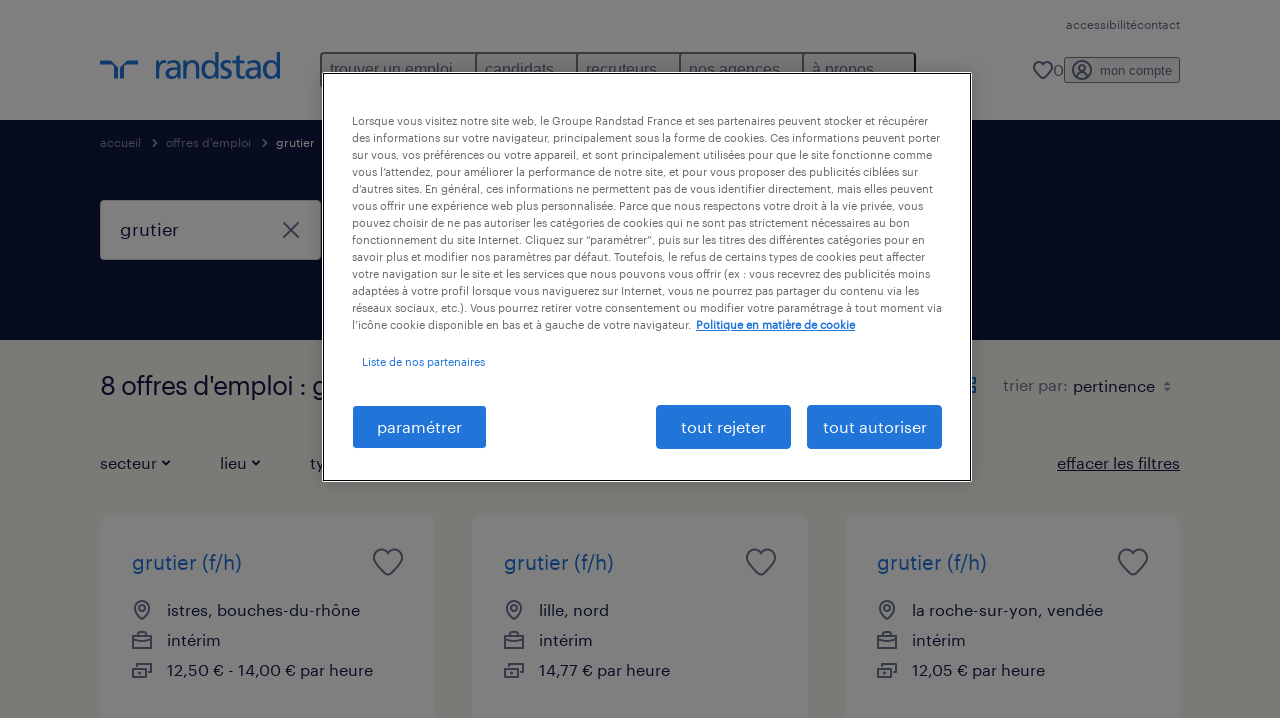

--- FILE ---
content_type: text/html; charset=utf-8
request_url: https://www.randstad.fr/emploi/q-grutier/
body_size: 81636
content:

        <!doctype html>
        <html lang="fr" dir="ltr" >
            <head>
                <meta name="viewport" content="width=device-width,initial-scale=1">
                <title data-rh="true">Grutier: nos offres d&#x27;emplois en intérim, CDD &amp; CDI | Randstad</title>
                
                
                <meta data-rh="true" name="title" content="Grutier: nos offres d&#x27;emplois en intérim, CDD &amp; CDI | Randstad"/><meta data-rh="true" name="og:title" content="Grutier: nos offres d&#x27;emplois en intérim, CDD &amp; CDI | Randstad"/><meta data-rh="true" name="twitter:title" content="Grutier: nos offres d&#x27;emplois en intérim, CDD &amp; CDI | Randstad"/><meta data-rh="true" name="description" content="Retrouvez toutes les offres d’emploi grutier sur Randstad. Découvrez nos annonces disponibles et postulez à l&#x27;offre correspondant à votre profil."/><meta data-rh="true" name="og:description" content="Retrouvez toutes les offres d’emploi grutier sur Randstad. Découvrez nos annonces disponibles et postulez à l&#x27;offre correspondant à votre profil."/><meta data-rh="true" name="twitter:description" content="Retrouvez toutes les offres d’emploi grutier sur Randstad. Découvrez nos annonces disponibles et postulez à l&#x27;offre correspondant à votre profil."/><meta data-rh="true" name="robots" content="index"/><meta data-rh="true" name="og:url" content="https://www.randstad.fr/emploi/q-grutier/"/><meta data-rh="true" name="twitter:url" content="https://www.randstad.fr/emploi/q-grutier/"/><meta data-rh="true" name="og:image" content="https://www.randstad.fr/search-app/assets/image/randstad-opengraph-partner-for-talent.jpg"/><meta data-rh="true" name="twitter:image" content="https://www.randstad.fr/search-app/assets/image/randstad-opengraph-partner-for-talent.jpg"/>
                <link data-rh="true" rel="canonical" href="https://www.randstad.fr/emploi/q-grutier/"/>
                <link rel="preload" href="/themes/custom/bluex/dist/assets/image/icons.svg" as="image">
                <link rel="preload" href="/themes/custom/bluex/dist/assets/font/Graphik-Regular.woff2" as="font" type="font/woff2" crossorigin />
                <link rel="preload" href="/search-app/assets/css/randstad-optimized.css?v=1768330031817" as="style">
                <link data-chunk="main" rel="preload" as="script" href="/search-app/static/js/runtime-main.1f100795.js">
<link data-chunk="main" rel="preload" as="script" href="/search-app/static/js/25.ed7f328b.chunk.js">
<link data-chunk="main" rel="preload" as="script" href="/search-app/static/js/main.f83825bd.chunk.js">
<link data-chunk="Pages-SearchMvp1" rel="preload" as="script" href="/search-app/static/js/0.5bf1fcb0.chunk.js">
<link data-chunk="Pages-SearchMvp1" rel="preload" as="script" href="/search-app/static/js/1.f175d3ac.chunk.js">
<link data-chunk="Pages-SearchMvp1" rel="preload" as="script" href="/search-app/static/js/2.465712e8.chunk.js">
<link data-chunk="Pages-SearchMvp1" rel="preload" as="script" href="/search-app/static/js/3.06055202.chunk.js">
<link data-chunk="Pages-SearchMvp1" rel="preload" as="script" href="/search-app/static/js/Pages-SearchMvp1.690e166e.chunk.js">
                <link rel="stylesheet" href="/search-app/assets/css/randstad-optimized.css?v=1768330031817">
                <link rel="stylesheet" media="all" href="/search-app/rel/assets/css/rel.css?v=1768330031817" /><link rel="stylesheet" media="all" href="/search-app/rel/assets/css/themes/randstad.css?v=1768330031817" />
                <link rel="stylesheet" href="/search-app/assets/css/captcha.css" />
                
                    <link rel="preload" href="/search-app/assets/css/extra.css?v=1768330031817" as="style" onload="this.onload=null;this.rel='stylesheet'">
                    <noscript><link rel="stylesheet" href="/search-app/assets/css/extra.css?v=1768330031817"></noscript>
                    
                
                <noscript>
                  <link rel="stylesheet" href="/search-app/assets/css/no-js.css?v=1768330031817">
                </noscript>
                <link rel="icon" href="/themes/custom/bluex/favicon.ico" />
                
                <script type="text/javascript">
                  window.loadJs = function (href, defer) {
                    var script = document.createElement('script');
                    script.src = href;
                    script.defer = !!defer;
                    (document.body || document.head).appendChild(script);
                  }

                  "function" === typeof String.prototype.normalize
                    || loadJs("/search-app/assets/js/unorm.js");
                  "function" === typeof SVGRect
                    || loadJs("/search-app/assets/js/svg4everybody.js");
                  !navigator.userAgent.match(/Trident.*rv:11./)
                    || loadJs("/search-app/assets/js/polyfill.js");
                  "function" === typeof TextEncoder
                    && "function" === typeof TextDecoder
                    && "function" === typeof TextEncoder.prototype.encodeInto
                   || loadJs("/search-app/assets/js/fastestsmallesttextencoderdecoder.js");
                </script>
                <script type="text/javascript">(n=>{var r={};function i(e){var t;return(r[e]||(t=r[e]={i:e,l:!1,exports:{}},n[e].call(t.exports,t,t.exports,i),t.l=!0,t)).exports}i.m=n,i.c=r,i.d=function(e,t,n){i.o(e,t)||Object.defineProperty(e,t,{enumerable:!0,get:n})},i.r=function(e){"undefined"!=typeof Symbol&&Symbol.toStringTag&&Object.defineProperty(e,Symbol.toStringTag,{value:"Module"}),Object.defineProperty(e,"__esModule",{value:!0})},i.t=function(t,e){if(1&e&&(t=i(t)),8&e)return t;if(4&e&&"object"==typeof t&&t&&t.__esModule)return t;var n=Object.create(null);if(i.r(n),Object.defineProperty(n,"default",{enumerable:!0,value:t}),2&e&&"string"!=typeof t)for(var r in t)i.d(n,r,function(e){return t[e]}.bind(null,r));return n},i.n=function(e){var t=e&&e.__esModule?function(){return e.default}:function(){return e};return i.d(t,"a",t),t},i.o=function(e,t){return Object.prototype.hasOwnProperty.call(e,t)},i.p="",i(i.s=212)})({212:function(e,t,n){e.exports=n(213)},213:function(e,t,n){n.r(t);t=n(31),n=n.n(t);window.jQuery=n.a,window.$=n.a},31:function(sr,ur,e){var lr,t,n;t="undefined"!=typeof window?window:this,n=function(T,M){function m(e){return"function"==typeof e&&"number"!=typeof e.nodeType&&"function"!=typeof e.item}function R(e){return null!=e&&e===e.window}var t=[],I=Object.getPrototypeOf,s=t.slice,W=t.flat?function(e){return t.flat.call(e)}:function(e){return t.concat.apply([],e)},F=t.push,b=t.indexOf,$={},_=$.toString,B=$.hasOwnProperty,z=B.toString,X=z.call(Object),g={},C=T.document,U={type:!0,src:!0,nonce:!0,noModule:!0};function V(e,t,n){var r,i,o=(n=n||C).createElement("script");if(o.text=e,t)for(r in U)(i=t[r]||t.getAttribute&&t.getAttribute(r))&&o.setAttribute(r,i);n.head.appendChild(o).parentNode.removeChild(o)}function G(e){return null==e?e+"":"object"==typeof e||"function"==typeof e?$[_.call(e)]||"object":typeof e}var Y=/HTML$/i,S=function(e,t){return new S.fn.init(e,t)};function Q(e){var t=!!e&&"length"in e&&e.length,n=G(e);return!m(e)&&!R(e)&&("array"===n||0===t||"number"==typeof t&&0<t&&t-1 in e)}function x(e,t){return e.nodeName&&e.nodeName.toLowerCase()===t.toLowerCase()}S.fn=S.prototype={jquery:"3.7.1",constructor:S,length:0,toArray:function(){return s.call(this)},get:function(e){return null==e?s.call(this):e<0?this[e+this.length]:this[e]},pushStack:function(e){e=S.merge(this.constructor(),e);return e.prevObject=this,e},each:function(e){return S.each(this,e)},map:function(n){return this.pushStack(S.map(this,function(e,t){return n.call(e,t,e)}))},slice:function(){return this.pushStack(s.apply(this,arguments))},first:function(){return this.eq(0)},last:function(){return this.eq(-1)},even:function(){return this.pushStack(S.grep(this,function(e,t){return(t+1)%2}))},odd:function(){return this.pushStack(S.grep(this,function(e,t){return t%2}))},eq:function(e){var t=this.length,e=+e+(e<0?t:0);return this.pushStack(0<=e&&e<t?[this[e]]:[])},end:function(){return this.prevObject||this.constructor()},push:F,sort:t.sort,splice:t.splice},S.extend=S.fn.extend=function(){var e,t,n,r,i,o=arguments[0]||{},a=1,s=arguments.length,u=!1;for("boolean"==typeof o&&(u=o,o=arguments[a]||{},a++),"object"==typeof o||m(o)||(o={}),a===s&&(o=this,a--);a<s;a++)if(null!=(e=arguments[a]))for(t in e)n=e[t],"__proto__"!==t&&o!==n&&(u&&n&&(S.isPlainObject(n)||(r=Array.isArray(n)))?(i=o[t],i=r&&!Array.isArray(i)?[]:r||S.isPlainObject(i)?i:{},r=!1,o[t]=S.extend(u,i,n)):void 0!==n&&(o[t]=n));return o},S.extend({expando:"jQuery"+("3.7.1"+Math.random()).replace(/\D/g,""),isReady:!0,error:function(e){throw new Error(e)},noop:function(){},isPlainObject:function(e){return!(!e||"[object Object]"!==_.call(e)||(e=I(e))&&("function"!=typeof(e=B.call(e,"constructor")&&e.constructor)||z.call(e)!==X))},isEmptyObject:function(e){for(var t in e)return!1;return!0},globalEval:function(e,t,n){V(e,{nonce:t&&t.nonce},n)},each:function(e,t){var n,r=0;if(Q(e))for(n=e.length;r<n&&!1!==t.call(e[r],r,e[r]);r++);else for(r in e)if(!1===t.call(e[r],r,e[r]))break;return e},text:function(e){var t,n="",r=0,i=e.nodeType;if(!i)for(;t=e[r++];)n+=S.text(t);return 1===i||11===i?e.textContent:9===i?e.documentElement.textContent:3===i||4===i?e.nodeValue:n},makeArray:function(e,t){t=t||[];return null!=e&&(Q(Object(e))?S.merge(t,"string"==typeof e?[e]:e):F.call(t,e)),t},inArray:function(e,t,n){return null==t?-1:b.call(t,e,n)},isXMLDoc:function(e){var t=e&&e.namespaceURI,e=e&&(e.ownerDocument||e).documentElement;return!Y.test(t||e&&e.nodeName||"HTML")},merge:function(e,t){for(var n=+t.length,r=0,i=e.length;r<n;r++)e[i++]=t[r];return e.length=i,e},grep:function(e,t,n){for(var r=[],i=0,o=e.length,a=!n;i<o;i++)!t(e[i],i)!=a&&r.push(e[i]);return r},map:function(e,t,n){var r,i,o=0,a=[];if(Q(e))for(r=e.length;o<r;o++)null!=(i=t(e[o],o,n))&&a.push(i);else for(o in e)null!=(i=t(e[o],o,n))&&a.push(i);return W(a)},guid:1,support:g}),"function"==typeof Symbol&&(S.fn[Symbol.iterator]=t[Symbol.iterator]),S.each("Boolean Number String Function Array Date RegExp Object Error Symbol".split(" "),function(e,t){$["[object "+t+"]"]=t.toLowerCase()});var J=t.pop,K=t.sort,Z=t.splice,n="[\\x20\\t\\r\\n\\f]",ee=new RegExp("^"+n+"+|((?:^|[^\\\\])(?:\\\\.)*)"+n+"+$","g"),te=(S.contains=function(e,t){t=t&&t.parentNode;return e===t||!(!t||1!==t.nodeType||!(e.contains?e.contains(t):e.compareDocumentPosition&&16&e.compareDocumentPosition(t)))},/([\0-\x1f\x7f]|^-?\d)|^-$|[^\x80-\uFFFF\w-]/g);function ne(e,t){return t?"\0"===e?"�":e.slice(0,-1)+"\\"+e.charCodeAt(e.length-1).toString(16)+" ":"\\"+e}S.escapeSelector=function(e){return(e+"").replace(te,ne)};var re,w,ie,oe,ae,E,r,k,p,se,i=C,ue=F,j=ue,A=S.expando,D=0,le=0,ce=De(),fe=De(),pe=De(),de=De(),he=function(e,t){return e===t&&(ae=!0),0},ge="checked|selected|async|autofocus|autoplay|controls|defer|disabled|hidden|ismap|loop|multiple|open|readonly|required|scoped",e="(?:\\\\[\\da-fA-F]{1,6}"+n+"?|\\\\[^\\r\\n\\f]|[\\w-]|[^\0-\\x7f])+",o="\\["+n+"*("+e+")(?:"+n+"*([*^$|!~]?=)"+n+"*(?:'((?:\\\\.|[^\\\\'])*)'|\"((?:\\\\.|[^\\\\\"])*)\"|("+e+"))|)"+n+"*\\]",a=":("+e+")(?:\\((('((?:\\\\.|[^\\\\'])*)'|\"((?:\\\\.|[^\\\\\"])*)\")|((?:\\\\.|[^\\\\()[\\]]|"+o+")*)|.*)\\)|)",ye=new RegExp(n+"+","g"),ve=new RegExp("^"+n+"*,"+n+"*"),me=new RegExp("^"+n+"*([>+~]|"+n+")"+n+"*"),xe=new RegExp(n+"|>"),be=new RegExp(a),we=new RegExp("^"+e+"$"),Te={ID:new RegExp("^#("+e+")"),CLASS:new RegExp("^\\.("+e+")"),TAG:new RegExp("^("+e+"|[*])"),ATTR:new RegExp("^"+o),PSEUDO:new RegExp("^"+a),CHILD:new RegExp("^:(only|first|last|nth|nth-last)-(child|of-type)(?:\\("+n+"*(even|odd|(([+-]|)(\\d*)n|)"+n+"*(?:([+-]|)"+n+"*(\\d+)|))"+n+"*\\)|)","i"),bool:new RegExp("^(?:"+ge+")$","i"),needsContext:new RegExp("^"+n+"*[>+~]|:(even|odd|eq|gt|lt|nth|first|last)(?:\\("+n+"*((?:-\\d)?\\d*)"+n+"*\\)|)(?=[^-]|$)","i")},Ce=/^(?:input|select|textarea|button)$/i,Se=/^h\d$/i,Ee=/^(?:#([\w-]+)|(\w+)|\.([\w-]+))$/,ke=/[+~]/,f=new RegExp("\\\\[\\da-fA-F]{1,6}"+n+"?|\\\\([^\\r\\n\\f])","g"),d=function(e,t){e="0x"+e.slice(1)-65536;return t||(e<0?String.fromCharCode(65536+e):String.fromCharCode(e>>10|55296,1023&e|56320))},je=function(){Oe()},Ae=Ie(function(e){return!0===e.disabled&&x(e,"fieldset")},{dir:"parentNode",next:"legend"});try{j.apply(t=s.call(i.childNodes),i.childNodes),t[i.childNodes.length].nodeType}catch(re){j={apply:function(e,t){ue.apply(e,s.call(t))},call:function(e){ue.apply(e,s.call(arguments,1))}}}function N(e,t,n,r){var i,o,a,s,u,l,c=t&&t.ownerDocument,f=t?t.nodeType:9;if(n=n||[],"string"!=typeof e||!e||1!==f&&9!==f&&11!==f)return n;if(!r&&(Oe(t),t=t||E,k)){if(11!==f&&(s=Ee.exec(e)))if(i=s[1]){if(9===f){if(!(l=t.getElementById(i)))return n;if(l.id===i)return j.call(n,l),n}else if(c&&(l=c.getElementById(i))&&N.contains(t,l)&&l.id===i)return j.call(n,l),n}else{if(s[2])return j.apply(n,t.getElementsByTagName(e)),n;if((i=s[3])&&t.getElementsByClassName)return j.apply(n,t.getElementsByClassName(i)),n}if(!(de[e+" "]||p&&p.test(e))){if(l=e,c=t,1===f&&(xe.test(e)||me.test(e))){for((c=ke.test(e)&&He(t.parentNode)||t)==t&&g.scope||((a=t.getAttribute("id"))?a=S.escapeSelector(a):t.setAttribute("id",a=A)),o=(u=Me(e)).length;o--;)u[o]=(a?"#"+a:":scope")+" "+Re(u[o]);l=u.join(",")}try{return j.apply(n,c.querySelectorAll(l)),n}catch(t){de(e,!0)}finally{a===A&&t.removeAttribute("id")}}}return Be(e.replace(ee,"$1"),t,n,r)}function De(){var r=[];return function e(t,n){return r.push(t+" ")>w.cacheLength&&delete e[r.shift()],e[t+" "]=n}}function u(e){return e[A]=!0,e}function Ne(e){var t=E.createElement("fieldset");try{return!!e(t)}catch(e){return!1}finally{t.parentNode&&t.parentNode.removeChild(t)}}function qe(t){return function(e){return"form"in e?e.parentNode&&!1===e.disabled?"label"in e?"label"in e.parentNode?e.parentNode.disabled===t:e.disabled===t:e.isDisabled===t||e.isDisabled!==!t&&Ae(e)===t:e.disabled===t:"label"in e&&e.disabled===t}}function Le(a){return u(function(o){return o=+o,u(function(e,t){for(var n,r=a([],e.length,o),i=r.length;i--;)e[n=r[i]]&&(e[n]=!(t[n]=e[n]))})})}function He(e){return e&&void 0!==e.getElementsByTagName&&e}function Oe(e){var e=e?e.ownerDocument||e:i;return e!=E&&9===e.nodeType&&e.documentElement&&(r=(E=e).documentElement,k=!S.isXMLDoc(E),se=r.matches||r.webkitMatchesSelector||r.msMatchesSelector,r.msMatchesSelector&&i!=E&&(e=E.defaultView)&&e.top!==e&&e.addEventListener("unload",je),g.getById=Ne(function(e){return r.appendChild(e).id=S.expando,!E.getElementsByName||!E.getElementsByName(S.expando).length}),g.disconnectedMatch=Ne(function(e){return se.call(e,"*")}),g.scope=Ne(function(){return E.querySelectorAll(":scope")}),g.cssHas=Ne(function(){try{return E.querySelector(":has(*,:jqfake)"),0}catch(e){return 1}}),g.getById?(w.filter.ID=function(e){var t=e.replace(f,d);return function(e){return e.getAttribute("id")===t}},w.find.ID=function(e,t){if(void 0!==t.getElementById&&k)return(t=t.getElementById(e))?[t]:[]}):(w.filter.ID=function(e){var t=e.replace(f,d);return function(e){e=void 0!==e.getAttributeNode&&e.getAttributeNode("id");return e&&e.value===t}},w.find.ID=function(e,t){if(void 0!==t.getElementById&&k){var n,r,i,o=t.getElementById(e);if(o){if((n=o.getAttributeNode("id"))&&n.value===e)return[o];for(i=t.getElementsByName(e),r=0;o=i[r++];)if((n=o.getAttributeNode("id"))&&n.value===e)return[o]}return[]}}),w.find.TAG=function(e,t){return void 0!==t.getElementsByTagName?t.getElementsByTagName(e):t.querySelectorAll(e)},w.find.CLASS=function(e,t){if(void 0!==t.getElementsByClassName&&k)return t.getElementsByClassName(e)},p=[],Ne(function(e){var t;r.appendChild(e).innerHTML="<a id='"+A+"' href='' disabled='disabled'></a><select id='"+A+"-\r\\' disabled='disabled'><option selected=''></option></select>",e.querySelectorAll("[selected]").length||p.push("\\["+n+"*(?:value|"+ge+")"),e.querySelectorAll("[id~="+A+"-]").length||p.push("~="),e.querySelectorAll("a#"+A+"+*").length||p.push(".#.+[+~]"),e.querySelectorAll(":checked").length||p.push(":checked"),(t=E.createElement("input")).setAttribute("type","hidden"),e.appendChild(t).setAttribute("name","D"),r.appendChild(e).disabled=!0,2!==e.querySelectorAll(":disabled").length&&p.push(":enabled",":disabled"),(t=E.createElement("input")).setAttribute("name",""),e.appendChild(t),e.querySelectorAll("[name='']").length||p.push("\\["+n+"*name"+n+"*="+n+"*(?:''|\"\")")}),g.cssHas||p.push(":has"),p=p.length&&new RegExp(p.join("|")),he=function(e,t){var n;return e===t?(ae=!0,0):!e.compareDocumentPosition-!t.compareDocumentPosition||(1&(n=(e.ownerDocument||e)==(t.ownerDocument||t)?e.compareDocumentPosition(t):1)||!g.sortDetached&&t.compareDocumentPosition(e)===n?e===E||e.ownerDocument==i&&N.contains(i,e)?-1:t===E||t.ownerDocument==i&&N.contains(i,t)?1:oe?b.call(oe,e)-b.call(oe,t):0:4&n?-1:1)}),E}for(re in N.matches=function(e,t){return N(e,null,null,t)},N.matchesSelector=function(e,t){if(Oe(e),k&&!de[t+" "]&&(!p||!p.test(t)))try{var n=se.call(e,t);if(n||g.disconnectedMatch||e.document&&11!==e.document.nodeType)return n}catch(e){de(t,!0)}return 0<N(t,E,null,[e]).length},N.contains=function(e,t){return(e.ownerDocument||e)!=E&&Oe(e),S.contains(e,t)},N.attr=function(e,t){(e.ownerDocument||e)!=E&&Oe(e);var n=w.attrHandle[t.toLowerCase()],n=n&&B.call(w.attrHandle,t.toLowerCase())?n(e,t,!k):void 0;return void 0!==n?n:e.getAttribute(t)},N.error=function(e){throw new Error("Syntax error, unrecognized expression: "+e)},S.uniqueSort=function(e){var t,n=[],r=0,i=0;if(ae=!g.sortStable,oe=!g.sortStable&&s.call(e,0),K.call(e,he),ae){for(;t=e[i++];)t===e[i]&&(r=n.push(i));for(;r--;)Z.call(e,n[r],1)}return oe=null,e},S.fn.uniqueSort=function(){return this.pushStack(S.uniqueSort(s.apply(this)))},(w=S.expr={cacheLength:50,createPseudo:u,match:Te,attrHandle:{},find:{},relative:{">":{dir:"parentNode",first:!0}," ":{dir:"parentNode"},"+":{dir:"previousSibling",first:!0},"~":{dir:"previousSibling"}},preFilter:{ATTR:function(e){return e[1]=e[1].replace(f,d),e[3]=(e[3]||e[4]||e[5]||"").replace(f,d),"~="===e[2]&&(e[3]=" "+e[3]+" "),e.slice(0,4)},CHILD:function(e){return e[1]=e[1].toLowerCase(),"nth"===e[1].slice(0,3)?(e[3]||N.error(e[0]),e[4]=+(e[4]?e[5]+(e[6]||1):2*("even"===e[3]||"odd"===e[3])),e[5]=+(e[7]+e[8]||"odd"===e[3])):e[3]&&N.error(e[0]),e},PSEUDO:function(e){var t,n=!e[6]&&e[2];return Te.CHILD.test(e[0])?null:(e[3]?e[2]=e[4]||e[5]||"":n&&be.test(n)&&(t=(t=Me(n,!0))&&n.indexOf(")",n.length-t)-n.length)&&(e[0]=e[0].slice(0,t),e[2]=n.slice(0,t)),e.slice(0,3))}},filter:{TAG:function(e){var t=e.replace(f,d).toLowerCase();return"*"===e?function(){return!0}:function(e){return x(e,t)}},CLASS:function(e){var t=ce[e+" "];return t||(t=new RegExp("(^|"+n+")"+e+"("+n+"|$)"))&&ce(e,function(e){return t.test("string"==typeof e.className&&e.className||void 0!==e.getAttribute&&e.getAttribute("class")||"")})},ATTR:function(t,n,r){return function(e){e=N.attr(e,t);return null==e?"!="===n:!n||(e+="","="===n?e===r:"!="===n?e!==r:"^="===n?r&&0===e.indexOf(r):"*="===n?r&&-1<e.indexOf(r):"$="===n?r&&e.slice(-r.length)===r:"~="===n?-1<(" "+e.replace(ye," ")+" ").indexOf(r):"|="===n&&(e===r||e.slice(0,r.length+1)===r+"-"))}},CHILD:function(d,e,t,h,g){var y="nth"!==d.slice(0,3),v="last"!==d.slice(-4),m="of-type"===e;return 1===h&&0===g?function(e){return!!e.parentNode}:function(e,t,n){var r,i,o,a,s,u=y!=v?"nextSibling":"previousSibling",l=e.parentNode,c=m&&e.nodeName.toLowerCase(),f=!n&&!m,p=!1;if(l){if(y){for(;u;){for(o=e;o=o[u];)if(m?x(o,c):1===o.nodeType)return!1;s=u="only"===d&&!s&&"nextSibling"}return!0}if(s=[v?l.firstChild:l.lastChild],v&&f){for(p=(a=(r=(i=l[A]||(l[A]={}))[d]||[])[0]===D&&r[1])&&r[2],o=a&&l.childNodes[a];o=++a&&o&&o[u]||(p=a=0,s.pop());)if(1===o.nodeType&&++p&&o===e){i[d]=[D,a,p];break}}else if(!1===(p=f?a=(r=(i=e[A]||(e[A]={}))[d]||[])[0]===D&&r[1]:p))for(;(o=++a&&o&&o[u]||(p=a=0,s.pop()))&&(!(m?x(o,c):1===o.nodeType)||!++p||(f&&((i=o[A]||(o[A]={}))[d]=[D,p]),o!==e)););return(p-=g)===h||p%h==0&&0<=p/h}}},PSEUDO:function(e,o){var t,a=w.pseudos[e]||w.setFilters[e.toLowerCase()]||N.error("unsupported pseudo: "+e);return a[A]?a(o):1<a.length?(t=[e,e,"",o],w.setFilters.hasOwnProperty(e.toLowerCase())?u(function(e,t){for(var n,r=a(e,o),i=r.length;i--;)e[n=b.call(e,r[i])]=!(t[n]=r[i])}):function(e){return a(e,0,t)}):a}},pseudos:{not:u(function(e){var r=[],i=[],s=_e(e.replace(ee,"$1"));return s[A]?u(function(e,t,n,r){for(var i,o=s(e,null,r,[]),a=e.length;a--;)(i=o[a])&&(e[a]=!(t[a]=i))}):function(e,t,n){return r[0]=e,s(r,null,n,i),r[0]=null,!i.pop()}}),has:u(function(t){return function(e){return 0<N(t,e).length}}),contains:u(function(t){return t=t.replace(f,d),function(e){return-1<(e.textContent||S.text(e)).indexOf(t)}}),lang:u(function(n){return we.test(n||"")||N.error("unsupported lang: "+n),n=n.replace(f,d).toLowerCase(),function(e){var t;do{if(t=k?e.lang:e.getAttribute("xml:lang")||e.getAttribute("lang"))return(t=t.toLowerCase())===n||0===t.indexOf(n+"-")}while((e=e.parentNode)&&1===e.nodeType);return!1}}),target:function(e){var t=T.location&&T.location.hash;return t&&t.slice(1)===e.id},root:function(e){return e===r},focus:function(e){return e===(()=>{try{return E.activeElement}catch(e){}})()&&E.hasFocus()&&!!(e.type||e.href||~e.tabIndex)},enabled:qe(!1),disabled:qe(!0),checked:function(e){return x(e,"input")&&!!e.checked||x(e,"option")&&!!e.selected},selected:function(e){return e.parentNode&&e.parentNode.selectedIndex,!0===e.selected},empty:function(e){for(e=e.firstChild;e;e=e.nextSibling)if(e.nodeType<6)return!1;return!0},parent:function(e){return!w.pseudos.empty(e)},header:function(e){return Se.test(e.nodeName)},input:function(e){return Ce.test(e.nodeName)},button:function(e){return x(e,"input")&&"button"===e.type||x(e,"button")},text:function(e){return x(e,"input")&&"text"===e.type&&(null==(e=e.getAttribute("type"))||"text"===e.toLowerCase())},first:Le(function(){return[0]}),last:Le(function(e,t){return[t-1]}),eq:Le(function(e,t,n){return[n<0?n+t:n]}),even:Le(function(e,t){for(var n=0;n<t;n+=2)e.push(n);return e}),odd:Le(function(e,t){for(var n=1;n<t;n+=2)e.push(n);return e}),lt:Le(function(e,t,n){for(var r=n<0?n+t:t<n?t:n;0<=--r;)e.push(r);return e}),gt:Le(function(e,t,n){for(var r=n<0?n+t:n;++r<t;)e.push(r);return e})}}).pseudos.nth=w.pseudos.eq,{radio:!0,checkbox:!0,file:!0,password:!0,image:!0})w.pseudos[re]=(t=>function(e){return x(e,"input")&&e.type===t})(re);for(re in{submit:!0,reset:!0})w.pseudos[re]=(t=>function(e){return(x(e,"input")||x(e,"button"))&&e.type===t})(re);function Pe(){}function Me(e,t){var n,r,i,o,a,s,u,l=fe[e+" "];if(l)return t?0:l.slice(0);for(a=e,s=[],u=w.preFilter;a;){for(o in n&&!(r=ve.exec(a))||(r&&(a=a.slice(r[0].length)||a),s.push(i=[])),n=!1,(r=me.exec(a))&&(n=r.shift(),i.push({value:n,type:r[0].replace(ee," ")}),a=a.slice(n.length)),w.filter)!(r=Te[o].exec(a))||u[o]&&!(r=u[o](r))||(n=r.shift(),i.push({value:n,type:o,matches:r}),a=a.slice(n.length));if(!n)break}return t?a.length:a?N.error(e):fe(e,s).slice(0)}function Re(e){for(var t=0,n=e.length,r="";t<n;t++)r+=e[t].value;return r}function Ie(a,e,t){var s=e.dir,u=e.next,l=u||s,c=t&&"parentNode"===l,f=le++;return e.first?function(e,t,n){for(;e=e[s];)if(1===e.nodeType||c)return a(e,t,n);return!1}:function(e,t,n){var r,i,o=[D,f];if(n){for(;e=e[s];)if((1===e.nodeType||c)&&a(e,t,n))return!0}else for(;e=e[s];)if(1===e.nodeType||c)if(i=e[A]||(e[A]={}),u&&x(e,u))e=e[s]||e;else{if((r=i[l])&&r[0]===D&&r[1]===f)return o[2]=r[2];if((i[l]=o)[2]=a(e,t,n))return!0}return!1}}function We(i){return 1<i.length?function(e,t,n){for(var r=i.length;r--;)if(!i[r](e,t,n))return!1;return!0}:i[0]}function Fe(e,t,n,r,i){for(var o,a=[],s=0,u=e.length,l=null!=t;s<u;s++)!(o=e[s])||n&&!n(o,r,i)||(a.push(o),l&&t.push(s));return a}function $e(d,h,g,y,v,e){return y&&!y[A]&&(y=$e(y)),v&&!v[A]&&(v=$e(v,e)),u(function(e,t,n,r){var i,o,a,s,u=[],l=[],c=t.length,f=e||((e,t,n)=>{for(var r=0,i=t.length;r<i;r++)N(e,t[r],n);return n})(h||"*",n.nodeType?[n]:n,[]),p=!d||!e&&h?f:Fe(f,u,d,n,r);if(g?g(p,s=v||(e?d:c||y)?[]:t,n,r):s=p,y)for(i=Fe(s,l),y(i,[],n,r),o=i.length;o--;)(a=i[o])&&(s[l[o]]=!(p[l[o]]=a));if(e){if(v||d){if(v){for(i=[],o=s.length;o--;)(a=s[o])&&i.push(p[o]=a);v(null,s=[],i,r)}for(o=s.length;o--;)(a=s[o])&&-1<(i=v?b.call(e,a):u[o])&&(e[i]=!(t[i]=a))}}else s=Fe(s===t?s.splice(c,s.length):s),v?v(null,t,s,r):j.apply(t,s)})}function _e(e,t){var n,y,v,m,x,r=[],i=[],o=pe[e+" "];if(!o){for(n=(t=t||Me(e)).length;n--;)((o=function e(t){for(var r,n,i,o=t.length,a=w.relative[t[0].type],s=a||w.relative[" "],u=a?1:0,l=Ie(function(e){return e===r},s,!0),c=Ie(function(e){return-1<b.call(r,e)},s,!0),f=[function(e,t,n){return e=!a&&(n||t!=ie)||((r=t).nodeType?l:c)(e,t,n),r=null,e}];u<o;u++)if(n=w.relative[t[u].type])f=[Ie(We(f),n)];else{if((n=w.filter[t[u].type].apply(null,t[u].matches))[A]){for(i=++u;i<o&&!w.relative[t[i].type];i++);return $e(1<u&&We(f),1<u&&Re(t.slice(0,u-1).concat({value:" "===t[u-2].type?"*":""})).replace(ee,"$1"),n,u<i&&e(t.slice(u,i)),i<o&&e(t=t.slice(i)),i<o&&Re(t))}f.push(n)}return We(f)}(t[n]))[A]?r:i).push(o);(o=pe(e,(y=i,m=0<(v=r).length,x=0<y.length,m?u(a):a))).selector=e}function a(e,t,n,r,i){var o,a,s,u=0,l="0",c=e&&[],f=[],p=ie,d=e||x&&w.find.TAG("*",i),h=D+=null==p?1:Math.random()||.1,g=d.length;for(i&&(ie=t==E||t||i);l!==g&&null!=(o=d[l]);l++){if(x&&o){for(a=0,t||o.ownerDocument==E||(Oe(o),n=!k);s=y[a++];)if(s(o,t||E,n)){j.call(r,o);break}i&&(D=h)}m&&((o=!s&&o)&&u--,e)&&c.push(o)}if(u+=l,m&&l!==u){for(a=0;s=v[a++];)s(c,f,t,n);if(e){if(0<u)for(;l--;)c[l]||f[l]||(f[l]=J.call(r));f=Fe(f)}j.apply(r,f),i&&!e&&0<f.length&&1<u+v.length&&S.uniqueSort(r)}return i&&(D=h,ie=p),c}return o}function Be(e,t,n,r){var i,o,a,s,u,l="function"==typeof e&&e,c=!r&&Me(e=l.selector||e);if(n=n||[],1===c.length){if(2<(o=c[0]=c[0].slice(0)).length&&"ID"===(a=o[0]).type&&9===t.nodeType&&k&&w.relative[o[1].type]){if(!(t=(w.find.ID(a.matches[0].replace(f,d),t)||[])[0]))return n;l&&(t=t.parentNode),e=e.slice(o.shift().value.length)}for(i=Te.needsContext.test(e)?0:o.length;i--&&(a=o[i],!w.relative[s=a.type]);)if((u=w.find[s])&&(r=u(a.matches[0].replace(f,d),ke.test(o[0].type)&&He(t.parentNode)||t))){if(o.splice(i,1),e=r.length&&Re(o))break;return j.apply(n,r),n}}return(l||_e(e,c))(r,t,!k,n,!t||ke.test(e)&&He(t.parentNode)||t),n}Pe.prototype=w.filters=w.pseudos,w.setFilters=new Pe,g.sortStable=A.split("").sort(he).join("")===A,Oe(),g.sortDetached=Ne(function(e){return 1&e.compareDocumentPosition(E.createElement("fieldset"))}),S.find=N,S.expr[":"]=S.expr.pseudos,S.unique=S.uniqueSort,N.compile=_e,N.select=Be,N.setDocument=Oe,N.tokenize=Me,N.escape=S.escapeSelector,N.getText=S.text,N.isXML=S.isXMLDoc,N.selectors=S.expr,N.support=S.support,N.uniqueSort=S.uniqueSort;function ze(e,t,n){for(var r=[],i=void 0!==n;(e=e[t])&&9!==e.nodeType;)if(1===e.nodeType){if(i&&S(e).is(n))break;r.push(e)}return r}function Xe(e,t){for(var n=[];e;e=e.nextSibling)1===e.nodeType&&e!==t&&n.push(e);return n}var Ue=S.expr.match.needsContext,Ve=/^<([a-z][^\/\0>:\x20\t\r\n\f]*)[\x20\t\r\n\f]*\/?>(?:<\/\1>|)$/i;function Ge(e,n,r){return m(n)?S.grep(e,function(e,t){return!!n.call(e,t,e)!==r}):n.nodeType?S.grep(e,function(e){return e===n!==r}):"string"!=typeof n?S.grep(e,function(e){return-1<b.call(n,e)!==r}):S.filter(n,e,r)}S.filter=function(e,t,n){var r=t[0];return n&&(e=":not("+e+")"),1===t.length&&1===r.nodeType?S.find.matchesSelector(r,e)?[r]:[]:S.find.matches(e,S.grep(t,function(e){return 1===e.nodeType}))},S.fn.extend({find:function(e){var t,n,r=this.length,i=this;if("string"!=typeof e)return this.pushStack(S(e).filter(function(){for(t=0;t<r;t++)if(S.contains(i[t],this))return!0}));for(n=this.pushStack([]),t=0;t<r;t++)S.find(e,i[t],n);return 1<r?S.uniqueSort(n):n},filter:function(e){return this.pushStack(Ge(this,e||[],!1))},not:function(e){return this.pushStack(Ge(this,e||[],!0))},is:function(e){return!!Ge(this,"string"==typeof e&&Ue.test(e)?S(e):e||[],!1).length}});var Ye,Qe=/^(?:\s*(<[\w\W]+>)[^>]*|#([\w-]+))$/,Je=((S.fn.init=function(e,t,n){if(e){if(n=n||Ye,"string"!=typeof e)return e.nodeType?(this[0]=e,this.length=1,this):m(e)?void 0!==n.ready?n.ready(e):e(S):S.makeArray(e,this);if(!(r="<"===e[0]&&">"===e[e.length-1]&&3<=e.length?[null,e,null]:Qe.exec(e))||!r[1]&&t)return(!t||t.jquery?t||n:this.constructor(t)).find(e);if(r[1]){if(t=t instanceof S?t[0]:t,S.merge(this,S.parseHTML(r[1],t&&t.nodeType?t.ownerDocument||t:C,!0)),Ve.test(r[1])&&S.isPlainObject(t))for(var r in t)m(this[r])?this[r](t[r]):this.attr(r,t[r])}else(n=C.getElementById(r[2]))&&(this[0]=n,this.length=1)}return this}).prototype=S.fn,Ye=S(C),/^(?:parents|prev(?:Until|All))/),Ke={children:!0,contents:!0,next:!0,prev:!0};function Ze(e,t){for(;(e=e[t])&&1!==e.nodeType;);return e}S.fn.extend({has:function(e){var t=S(e,this),n=t.length;return this.filter(function(){for(var e=0;e<n;e++)if(S.contains(this,t[e]))return!0})},closest:function(e,t){var n,r=0,i=this.length,o=[],a="string"!=typeof e&&S(e);if(!Ue.test(e))for(;r<i;r++)for(n=this[r];n&&n!==t;n=n.parentNode)if(n.nodeType<11&&(a?-1<a.index(n):1===n.nodeType&&S.find.matchesSelector(n,e))){o.push(n);break}return this.pushStack(1<o.length?S.uniqueSort(o):o)},index:function(e){return e?"string"==typeof e?b.call(S(e),this[0]):b.call(this,e.jquery?e[0]:e):this[0]&&this[0].parentNode?this.first().prevAll().length:-1},add:function(e,t){return this.pushStack(S.uniqueSort(S.merge(this.get(),S(e,t))))},addBack:function(e){return this.add(null==e?this.prevObject:this.prevObject.filter(e))}}),S.each({parent:function(e){e=e.parentNode;return e&&11!==e.nodeType?e:null},parents:function(e){return ze(e,"parentNode")},parentsUntil:function(e,t,n){return ze(e,"parentNode",n)},next:function(e){return Ze(e,"nextSibling")},prev:function(e){return Ze(e,"previousSibling")},nextAll:function(e){return ze(e,"nextSibling")},prevAll:function(e){return ze(e,"previousSibling")},nextUntil:function(e,t,n){return ze(e,"nextSibling",n)},prevUntil:function(e,t,n){return ze(e,"previousSibling",n)},siblings:function(e){return Xe((e.parentNode||{}).firstChild,e)},children:function(e){return Xe(e.firstChild)},contents:function(e){return null!=e.contentDocument&&I(e.contentDocument)?e.contentDocument:(x(e,"template")&&(e=e.content||e),S.merge([],e.childNodes))}},function(r,i){S.fn[r]=function(e,t){var n=S.map(this,i,e);return(t="Until"!==r.slice(-5)?e:t)&&"string"==typeof t&&(n=S.filter(t,n)),1<this.length&&(Ke[r]||S.uniqueSort(n),Je.test(r))&&n.reverse(),this.pushStack(n)}});var q=/[^\x20\t\r\n\f]+/g;function et(e){return e}function tt(e){throw e}function nt(e,t,n,r){var i;try{e&&m(i=e.promise)?i.call(e).done(t).fail(n):e&&m(i=e.then)?i.call(e,t,n):t.apply(void 0,[e].slice(r))}catch(e){n.apply(void 0,[e])}}S.Callbacks=function(r){var e,n;r="string"==typeof r?(e=r,n={},S.each(e.match(q)||[],function(e,t){n[t]=!0}),n):S.extend({},r);function i(){for(s=s||r.once,a=o=!0;l.length;c=-1)for(t=l.shift();++c<u.length;)!1===u[c].apply(t[0],t[1])&&r.stopOnFalse&&(c=u.length,t=!1);r.memory||(t=!1),o=!1,s&&(u=t?[]:"")}var o,t,a,s,u=[],l=[],c=-1,f={add:function(){return u&&(t&&!o&&(c=u.length-1,l.push(t)),function n(e){S.each(e,function(e,t){m(t)?r.unique&&f.has(t)||u.push(t):t&&t.length&&"string"!==G(t)&&n(t)})}(arguments),t)&&!o&&i(),this},remove:function(){return S.each(arguments,function(e,t){for(var n;-1<(n=S.inArray(t,u,n));)u.splice(n,1),n<=c&&c--}),this},has:function(e){return e?-1<S.inArray(e,u):0<u.length},empty:function(){return u=u&&[],this},disable:function(){return s=l=[],u=t="",this},disabled:function(){return!u},lock:function(){return s=l=[],t||o||(u=t=""),this},locked:function(){return!!s},fireWith:function(e,t){return s||(t=[e,(t=t||[]).slice?t.slice():t],l.push(t),o)||i(),this},fire:function(){return f.fireWith(this,arguments),this},fired:function(){return!!a}};return f},S.extend({Deferred:function(e){var o=[["notify","progress",S.Callbacks("memory"),S.Callbacks("memory"),2],["resolve","done",S.Callbacks("once memory"),S.Callbacks("once memory"),0,"resolved"],["reject","fail",S.Callbacks("once memory"),S.Callbacks("once memory"),1,"rejected"]],i="pending",a={state:function(){return i},always:function(){return s.done(arguments).fail(arguments),this},catch:function(e){return a.then(null,e)},pipe:function(){var i=arguments;return S.Deferred(function(r){S.each(o,function(e,t){var n=m(i[t[4]])&&i[t[4]];s[t[1]](function(){var e=n&&n.apply(this,arguments);e&&m(e.promise)?e.promise().progress(r.notify).done(r.resolve).fail(r.reject):r[t[0]+"With"](this,n?[e]:arguments)})}),i=null}).promise()},then:function(t,n,r){var u=0;function l(i,o,a,s){return function(){function e(){var e,t;if(!(i<u)){if((e=a.apply(n,r))===o.promise())throw new TypeError("Thenable self-resolution");t=e&&("object"==typeof e||"function"==typeof e)&&e.then,m(t)?s?t.call(e,l(u,o,et,s),l(u,o,tt,s)):(u++,t.call(e,l(u,o,et,s),l(u,o,tt,s),l(u,o,et,o.notifyWith))):(a!==et&&(n=void 0,r=[e]),(s||o.resolveWith)(n,r))}}var n=this,r=arguments,t=s?e:function(){try{e()}catch(e){S.Deferred.exceptionHook&&S.Deferred.exceptionHook(e,t.error),u<=i+1&&(a!==tt&&(n=void 0,r=[e]),o.rejectWith(n,r))}};i?t():(S.Deferred.getErrorHook?t.error=S.Deferred.getErrorHook():S.Deferred.getStackHook&&(t.error=S.Deferred.getStackHook()),T.setTimeout(t))}}return S.Deferred(function(e){o[0][3].add(l(0,e,m(r)?r:et,e.notifyWith)),o[1][3].add(l(0,e,m(t)?t:et)),o[2][3].add(l(0,e,m(n)?n:tt))}).promise()},promise:function(e){return null!=e?S.extend(e,a):a}},s={};return S.each(o,function(e,t){var n=t[2],r=t[5];a[t[1]]=n.add,r&&n.add(function(){i=r},o[3-e][2].disable,o[3-e][3].disable,o[0][2].lock,o[0][3].lock),n.add(t[3].fire),s[t[0]]=function(){return s[t[0]+"With"](this===s?void 0:this,arguments),this},s[t[0]+"With"]=n.fireWith}),a.promise(s),e&&e.call(s,s),s},when:function(e){function t(t){return function(e){i[t]=this,o[t]=1<arguments.length?s.call(arguments):e,--n||a.resolveWith(i,o)}}var n=arguments.length,r=n,i=Array(r),o=s.call(arguments),a=S.Deferred();if(n<=1&&(nt(e,a.done(t(r)).resolve,a.reject,!n),"pending"===a.state()||m(o[r]&&o[r].then)))return a.then();for(;r--;)nt(o[r],t(r),a.reject);return a.promise()}});var rt=/^(Eval|Internal|Range|Reference|Syntax|Type|URI)Error$/,it=(S.Deferred.exceptionHook=function(e,t){T.console&&T.console.warn&&e&&rt.test(e.name)&&T.console.warn("jQuery.Deferred exception: "+e.message,e.stack,t)},S.readyException=function(e){T.setTimeout(function(){throw e})},S.Deferred());function ot(){C.removeEventListener("DOMContentLoaded",ot),T.removeEventListener("load",ot),S.ready()}S.fn.ready=function(e){return it.then(e).catch(function(e){S.readyException(e)}),this},S.extend({isReady:!1,readyWait:1,ready:function(e){(!0===e?--S.readyWait:S.isReady)||(S.isReady=!0)!==e&&0<--S.readyWait||it.resolveWith(C,[S])}}),S.ready.then=it.then,"complete"===C.readyState||"loading"!==C.readyState&&!C.documentElement.doScroll?T.setTimeout(S.ready):(C.addEventListener("DOMContentLoaded",ot),T.addEventListener("load",ot));function c(e,t,n,r,i,o,a){var s=0,u=e.length,l=null==n;if("object"===G(n))for(s in i=!0,n)c(e,t,s,n[s],!0,o,a);else if(void 0!==r&&(i=!0,m(r)||(a=!0),t=l?a?(t.call(e,r),null):(l=t,function(e,t,n){return l.call(S(e),n)}):t))for(;s<u;s++)t(e[s],n,a?r:r.call(e[s],s,t(e[s],n)));return i?e:l?t.call(e):u?t(e[0],n):o}var at=/^-ms-/,st=/-([a-z])/g;function ut(e,t){return t.toUpperCase()}function L(e){return e.replace(at,"ms-").replace(st,ut)}function lt(e){return 1===e.nodeType||9===e.nodeType||!+e.nodeType}function ct(){this.expando=S.expando+ct.uid++}ct.uid=1,ct.prototype={cache:function(e){var t=e[this.expando];return t||(t={},lt(e)&&(e.nodeType?e[this.expando]=t:Object.defineProperty(e,this.expando,{value:t,configurable:!0}))),t},set:function(e,t,n){var r,i=this.cache(e);if("string"==typeof t)i[L(t)]=n;else for(r in t)i[L(r)]=t[r];return i},get:function(e,t){return void 0===t?this.cache(e):e[this.expando]&&e[this.expando][L(t)]},access:function(e,t,n){return void 0===t||t&&"string"==typeof t&&void 0===n?this.get(e,t):(this.set(e,t,n),void 0!==n?n:t)},remove:function(e,t){var n,r=e[this.expando];if(void 0!==r){if(void 0!==t){n=(t=Array.isArray(t)?t.map(L):(t=L(t))in r?[t]:t.match(q)||[]).length;for(;n--;)delete r[t[n]]}void 0!==t&&!S.isEmptyObject(r)||(e.nodeType?e[this.expando]=void 0:delete e[this.expando])}},hasData:function(e){e=e[this.expando];return void 0!==e&&!S.isEmptyObject(e)}};var v=new ct,l=new ct,ft=/^(?:\{[\w\W]*\}|\[[\w\W]*\])$/,pt=/[A-Z]/g;function dt(e,t,n){var r,i;if(void 0===n&&1===e.nodeType)if(r="data-"+t.replace(pt,"-$&").toLowerCase(),"string"==typeof(n=e.getAttribute(r))){try{n="true"===(i=n)||"false"!==i&&("null"===i?null:i===+i+""?+i:ft.test(i)?JSON.parse(i):i)}catch(e){}l.set(e,t,n)}else n=void 0;return n}S.extend({hasData:function(e){return l.hasData(e)||v.hasData(e)},data:function(e,t,n){return l.access(e,t,n)},removeData:function(e,t){l.remove(e,t)},_data:function(e,t,n){return v.access(e,t,n)},_removeData:function(e,t){v.remove(e,t)}}),S.fn.extend({data:function(n,e){var t,r,i,o=this[0],a=o&&o.attributes;if(void 0!==n)return"object"==typeof n?this.each(function(){l.set(this,n)}):c(this,function(e){var t;if(o&&void 0===e)return void 0!==(t=l.get(o,n))||void 0!==(t=dt(o,n))?t:void 0;this.each(function(){l.set(this,n,e)})},null,e,1<arguments.length,null,!0);if(this.length&&(i=l.get(o),1===o.nodeType)&&!v.get(o,"hasDataAttrs")){for(t=a.length;t--;)a[t]&&0===(r=a[t].name).indexOf("data-")&&(r=L(r.slice(5)),dt(o,r,i[r]));v.set(o,"hasDataAttrs",!0)}return i},removeData:function(e){return this.each(function(){l.remove(this,e)})}}),S.extend({queue:function(e,t,n){var r;if(e)return r=v.get(e,t=(t||"fx")+"queue"),n&&(!r||Array.isArray(n)?r=v.access(e,t,S.makeArray(n)):r.push(n)),r||[]},dequeue:function(e,t){t=t||"fx";var n=S.queue(e,t),r=n.length,i=n.shift(),o=S._queueHooks(e,t);"inprogress"===i&&(i=n.shift(),r--),i&&("fx"===t&&n.unshift("inprogress"),delete o.stop,i.call(e,function(){S.dequeue(e,t)},o)),!r&&o&&o.empty.fire()},_queueHooks:function(e,t){var n=t+"queueHooks";return v.get(e,n)||v.access(e,n,{empty:S.Callbacks("once memory").add(function(){v.remove(e,[t+"queue",n])})})}}),S.fn.extend({queue:function(t,n){var e=2;return"string"!=typeof t&&(n=t,t="fx",e--),arguments.length<e?S.queue(this[0],t):void 0===n?this:this.each(function(){var e=S.queue(this,t,n);S._queueHooks(this,t),"fx"===t&&"inprogress"!==e[0]&&S.dequeue(this,t)})},dequeue:function(e){return this.each(function(){S.dequeue(this,e)})},clearQueue:function(e){return this.queue(e||"fx",[])},promise:function(e,t){function n(){--i||o.resolveWith(a,[a])}var r,i=1,o=S.Deferred(),a=this,s=this.length;for("string"!=typeof e&&(t=e,e=void 0),e=e||"fx";s--;)(r=v.get(a[s],e+"queueHooks"))&&r.empty&&(i++,r.empty.add(n));return n(),o.promise(t)}});function ht(e,t){return"none"===(e=t||e).style.display||""===e.style.display&&mt(e)&&"none"===S.css(e,"display")}var e=/[+-]?(?:\d*\.|)\d+(?:[eE][+-]?\d+|)/.source,gt=new RegExp("^(?:([+-])=|)("+e+")([a-z%]*)$","i"),yt=["Top","Right","Bottom","Left"],vt=C.documentElement,mt=function(e){return S.contains(e.ownerDocument,e)},xt={composed:!0};vt.getRootNode&&(mt=function(e){return S.contains(e.ownerDocument,e)||e.getRootNode(xt)===e.ownerDocument});function bt(e,t,n,r){var i,o,a=20,s=r?function(){return r.cur()}:function(){return S.css(e,t,"")},u=s(),l=n&&n[3]||(S.cssNumber[t]?"":"px"),c=e.nodeType&&(S.cssNumber[t]||"px"!==l&&+u)&&gt.exec(S.css(e,t));if(c&&c[3]!==l){for(l=l||c[3],c=+(u/=2)||1;a--;)S.style(e,t,c+l),(1-o)*(1-(o=s()/u||.5))<=0&&(a=0),c/=o;S.style(e,t,(c*=2)+l),n=n||[]}return n&&(c=+c||+u||0,i=n[1]?c+(n[1]+1)*n[2]:+n[2],r)&&(r.unit=l,r.start=c,r.end=i),i}var wt={};function Tt(e,t){for(var n,r,i,o,a,s=[],u=0,l=e.length;u<l;u++)(r=e[u]).style&&(n=r.style.display,t?("none"===n&&(s[u]=v.get(r,"display")||null,s[u]||(r.style.display="")),""===r.style.display&&ht(r)&&(s[u]=(a=o=void 0,o=(i=r).ownerDocument,(a=wt[i=i.nodeName])||(o=o.body.appendChild(o.createElement(i)),a=S.css(o,"display"),o.parentNode.removeChild(o),wt[i]=a="none"===a?"block":a)))):"none"!==n&&(s[u]="none",v.set(r,"display",n)));for(u=0;u<l;u++)null!=s[u]&&(e[u].style.display=s[u]);return e}S.fn.extend({show:function(){return Tt(this,!0)},hide:function(){return Tt(this)},toggle:function(e){return"boolean"==typeof e?e?this.show():this.hide():this.each(function(){ht(this)?S(this).show():S(this).hide()})}});var Ct=/^(?:checkbox|radio)$/i,St=/<([a-z][^\/\0>\x20\t\r\n\f]*)/i,Et=/^$|^module$|\/(?:java|ecma)script/i,o=C.createDocumentFragment().appendChild(C.createElement("div")),h=((a=C.createElement("input")).setAttribute("type","radio"),a.setAttribute("checked","checked"),a.setAttribute("name","t"),o.appendChild(a),g.checkClone=o.cloneNode(!0).cloneNode(!0).lastChild.checked,o.innerHTML="<textarea>x</textarea>",g.noCloneChecked=!!o.cloneNode(!0).lastChild.defaultValue,o.innerHTML="<option></option>",g.option=!!o.lastChild,{thead:[1,"<table>","</table>"],col:[2,"<table><colgroup>","</colgroup></table>"],tr:[2,"<table><tbody>","</tbody></table>"],td:[3,"<table><tbody><tr>","</tr></tbody></table>"],_default:[0,"",""]});function y(e,t){var n=void 0!==e.getElementsByTagName?e.getElementsByTagName(t||"*"):void 0!==e.querySelectorAll?e.querySelectorAll(t||"*"):[];return void 0===t||t&&x(e,t)?S.merge([e],n):n}function kt(e,t){for(var n=0,r=e.length;n<r;n++)v.set(e[n],"globalEval",!t||v.get(t[n],"globalEval"))}h.tbody=h.tfoot=h.colgroup=h.caption=h.thead,h.th=h.td,g.option||(h.optgroup=h.option=[1,"<select multiple='multiple'>","</select>"]);var jt=/<|&#?\w+;/;function At(e,t,n,r,i){for(var o,a,s,u,l,c=t.createDocumentFragment(),f=[],p=0,d=e.length;p<d;p++)if((o=e[p])||0===o)if("object"===G(o))S.merge(f,o.nodeType?[o]:o);else if(jt.test(o)){for(a=a||c.appendChild(t.createElement("div")),s=(St.exec(o)||["",""])[1].toLowerCase(),s=h[s]||h._default,a.innerHTML=s[1]+S.htmlPrefilter(o)+s[2],l=s[0];l--;)a=a.lastChild;S.merge(f,a.childNodes),(a=c.firstChild).textContent=""}else f.push(t.createTextNode(o));for(c.textContent="",p=0;o=f[p++];)if(r&&-1<S.inArray(o,r))i&&i.push(o);else if(u=mt(o),a=y(c.appendChild(o),"script"),u&&kt(a),n)for(l=0;o=a[l++];)Et.test(o.type||"")&&n.push(o);return c}var Dt=/^([^.]*)(?:\.(.+)|)/;function Nt(){return!0}function qt(){return!1}function Lt(e,t,n,r,i,o){var a,s;if("object"==typeof t){for(s in"string"!=typeof n&&(r=r||n,n=void 0),t)Lt(e,s,n,r,t[s],o);return e}if(null==r&&null==i?(i=n,r=n=void 0):null==i&&("string"==typeof n?(i=r,r=void 0):(i=r,r=n,n=void 0)),!1===i)i=qt;else if(!i)return e;return 1===o&&(a=i,(i=function(e){return S().off(e),a.apply(this,arguments)}).guid=a.guid||(a.guid=S.guid++)),e.each(function(){S.event.add(this,t,i,r,n)})}function Ht(e,r,t){t?(v.set(e,r,!1),S.event.add(e,r,{namespace:!1,handler:function(e){var t,n=v.get(this,r);if(1&e.isTrigger&&this[r]){if(n)(S.event.special[r]||{}).delegateType&&e.stopPropagation();else if(n=s.call(arguments),v.set(this,r,n),this[r](),t=v.get(this,r),v.set(this,r,!1),n!==t)return e.stopImmediatePropagation(),e.preventDefault(),t}else n&&(v.set(this,r,S.event.trigger(n[0],n.slice(1),this)),e.stopPropagation(),e.isImmediatePropagationStopped=Nt)}})):void 0===v.get(e,r)&&S.event.add(e,r,Nt)}S.event={global:{},add:function(t,e,n,r,i){var o,a,s,u,l,c,f,p,d,h=v.get(t);if(lt(t))for(n.handler&&(n=(o=n).handler,i=o.selector),i&&S.find.matchesSelector(vt,i),n.guid||(n.guid=S.guid++),s=(s=h.events)||(h.events=Object.create(null)),a=(a=h.handle)||(h.handle=function(e){return void 0!==S&&S.event.triggered!==e.type?S.event.dispatch.apply(t,arguments):void 0}),u=(e=(e||"").match(q)||[""]).length;u--;)f=d=(p=Dt.exec(e[u])||[])[1],p=(p[2]||"").split(".").sort(),f&&(l=S.event.special[f]||{},f=(i?l.delegateType:l.bindType)||f,l=S.event.special[f]||{},d=S.extend({type:f,origType:d,data:r,handler:n,guid:n.guid,selector:i,needsContext:i&&S.expr.match.needsContext.test(i),namespace:p.join(".")},o),(c=s[f])||((c=s[f]=[]).delegateCount=0,l.setup&&!1!==l.setup.call(t,r,p,a))||t.addEventListener&&t.addEventListener(f,a),l.add&&(l.add.call(t,d),d.handler.guid||(d.handler.guid=n.guid)),i?c.splice(c.delegateCount++,0,d):c.push(d),S.event.global[f]=!0)},remove:function(e,t,n,r,i){var o,a,s,u,l,c,f,p,d,h,g,y=v.hasData(e)&&v.get(e);if(y&&(u=y.events)){for(l=(t=(t||"").match(q)||[""]).length;l--;)if(d=g=(s=Dt.exec(t[l])||[])[1],h=(s[2]||"").split(".").sort(),d){for(f=S.event.special[d]||{},p=u[d=(r?f.delegateType:f.bindType)||d]||[],s=s[2]&&new RegExp("(^|\\.)"+h.join("\\.(?:.*\\.|)")+"(\\.|$)"),a=o=p.length;o--;)c=p[o],!i&&g!==c.origType||n&&n.guid!==c.guid||s&&!s.test(c.namespace)||r&&r!==c.selector&&("**"!==r||!c.selector)||(p.splice(o,1),c.selector&&p.delegateCount--,f.remove&&f.remove.call(e,c));a&&!p.length&&(f.teardown&&!1!==f.teardown.call(e,h,y.handle)||S.removeEvent(e,d,y.handle),delete u[d])}else for(d in u)S.event.remove(e,d+t[l],n,r,!0);S.isEmptyObject(u)&&v.remove(e,"handle events")}},dispatch:function(e){var t,n,r,i,o,a=new Array(arguments.length),s=S.event.fix(e),e=(v.get(this,"events")||Object.create(null))[s.type]||[],u=S.event.special[s.type]||{};for(a[0]=s,t=1;t<arguments.length;t++)a[t]=arguments[t];if(s.delegateTarget=this,!u.preDispatch||!1!==u.preDispatch.call(this,s)){for(o=S.event.handlers.call(this,s,e),t=0;(r=o[t++])&&!s.isPropagationStopped();)for(s.currentTarget=r.elem,n=0;(i=r.handlers[n++])&&!s.isImmediatePropagationStopped();)s.rnamespace&&!1!==i.namespace&&!s.rnamespace.test(i.namespace)||(s.handleObj=i,s.data=i.data,void 0!==(i=((S.event.special[i.origType]||{}).handle||i.handler).apply(r.elem,a))&&!1===(s.result=i)&&(s.preventDefault(),s.stopPropagation()));return u.postDispatch&&u.postDispatch.call(this,s),s.result}},handlers:function(e,t){var n,r,i,o,a,s=[],u=t.delegateCount,l=e.target;if(u&&l.nodeType&&!("click"===e.type&&1<=e.button))for(;l!==this;l=l.parentNode||this)if(1===l.nodeType&&("click"!==e.type||!0!==l.disabled)){for(o=[],a={},n=0;n<u;n++)void 0===a[i=(r=t[n]).selector+" "]&&(a[i]=r.needsContext?-1<S(i,this).index(l):S.find(i,this,null,[l]).length),a[i]&&o.push(r);o.length&&s.push({elem:l,handlers:o})}return l=this,u<t.length&&s.push({elem:l,handlers:t.slice(u)}),s},addProp:function(t,e){Object.defineProperty(S.Event.prototype,t,{enumerable:!0,configurable:!0,get:m(e)?function(){if(this.originalEvent)return e(this.originalEvent)}:function(){if(this.originalEvent)return this.originalEvent[t]},set:function(e){Object.defineProperty(this,t,{enumerable:!0,configurable:!0,writable:!0,value:e})}})},fix:function(e){return e[S.expando]?e:new S.Event(e)},special:{load:{noBubble:!0},click:{setup:function(e){e=this||e;return Ct.test(e.type)&&e.click&&x(e,"input")&&Ht(e,"click",!0),!1},trigger:function(e){e=this||e;return Ct.test(e.type)&&e.click&&x(e,"input")&&Ht(e,"click"),!0},_default:function(e){e=e.target;return Ct.test(e.type)&&e.click&&x(e,"input")&&v.get(e,"click")||x(e,"a")}},beforeunload:{postDispatch:function(e){void 0!==e.result&&e.originalEvent&&(e.originalEvent.returnValue=e.result)}}}},S.removeEvent=function(e,t,n){e.removeEventListener&&e.removeEventListener(t,n)},S.Event=function(e,t){if(!(this instanceof S.Event))return new S.Event(e,t);e&&e.type?(this.originalEvent=e,this.type=e.type,this.isDefaultPrevented=e.defaultPrevented||void 0===e.defaultPrevented&&!1===e.returnValue?Nt:qt,this.target=e.target&&3===e.target.nodeType?e.target.parentNode:e.target,this.currentTarget=e.currentTarget,this.relatedTarget=e.relatedTarget):this.type=e,t&&S.extend(this,t),this.timeStamp=e&&e.timeStamp||Date.now(),this[S.expando]=!0},S.Event.prototype={constructor:S.Event,isDefaultPrevented:qt,isPropagationStopped:qt,isImmediatePropagationStopped:qt,isSimulated:!1,preventDefault:function(){var e=this.originalEvent;this.isDefaultPrevented=Nt,e&&!this.isSimulated&&e.preventDefault()},stopPropagation:function(){var e=this.originalEvent;this.isPropagationStopped=Nt,e&&!this.isSimulated&&e.stopPropagation()},stopImmediatePropagation:function(){var e=this.originalEvent;this.isImmediatePropagationStopped=Nt,e&&!this.isSimulated&&e.stopImmediatePropagation(),this.stopPropagation()}},S.each({altKey:!0,bubbles:!0,cancelable:!0,changedTouches:!0,ctrlKey:!0,detail:!0,eventPhase:!0,metaKey:!0,pageX:!0,pageY:!0,shiftKey:!0,view:!0,char:!0,code:!0,charCode:!0,key:!0,keyCode:!0,button:!0,buttons:!0,clientX:!0,clientY:!0,offsetX:!0,offsetY:!0,pointerId:!0,pointerType:!0,screenX:!0,screenY:!0,targetTouches:!0,toElement:!0,touches:!0,which:!0},S.event.addProp),S.each({focus:"focusin",blur:"focusout"},function(r,i){function o(e){var t,n;C.documentMode?(t=v.get(this,"handle"),(n=S.event.fix(e)).type="focusin"===e.type?"focus":"blur",n.isSimulated=!0,t(e),n.target===n.currentTarget&&t(n)):S.event.simulate(i,e.target,S.event.fix(e))}S.event.special[r]={setup:function(){var e;if(Ht(this,r,!0),!C.documentMode)return!1;(e=v.get(this,i))||this.addEventListener(i,o),v.set(this,i,(e||0)+1)},trigger:function(){return Ht(this,r),!0},teardown:function(){var e;if(!C.documentMode)return!1;(e=v.get(this,i)-1)?v.set(this,i,e):(this.removeEventListener(i,o),v.remove(this,i))},_default:function(e){return v.get(e.target,r)},delegateType:i},S.event.special[i]={setup:function(){var e=this.ownerDocument||this.document||this,t=C.documentMode?this:e,n=v.get(t,i);n||(C.documentMode?this.addEventListener(i,o):e.addEventListener(r,o,!0)),v.set(t,i,(n||0)+1)},teardown:function(){var e=this.ownerDocument||this.document||this,t=C.documentMode?this:e,n=v.get(t,i)-1;n?v.set(t,i,n):(C.documentMode?this.removeEventListener(i,o):e.removeEventListener(r,o,!0),v.remove(t,i))}}}),S.each({mouseenter:"mouseover",mouseleave:"mouseout",pointerenter:"pointerover",pointerleave:"pointerout"},function(e,i){S.event.special[e]={delegateType:i,bindType:i,handle:function(e){var t,n=e.relatedTarget,r=e.handleObj;return n&&(n===this||S.contains(this,n))||(e.type=r.origType,t=r.handler.apply(this,arguments),e.type=i),t}}}),S.fn.extend({on:function(e,t,n,r){return Lt(this,e,t,n,r)},one:function(e,t,n,r){return Lt(this,e,t,n,r,1)},off:function(e,t,n){var r,i;if(e&&e.preventDefault&&e.handleObj)r=e.handleObj,S(e.delegateTarget).off(r.namespace?r.origType+"."+r.namespace:r.origType,r.selector,r.handler);else{if("object"!=typeof e)return!1!==t&&"function"!=typeof t||(n=t,t=void 0),!1===n&&(n=qt),this.each(function(){S.event.remove(this,e,n,t)});for(i in e)this.off(i,t,e[i])}return this}});var Ot=/<script|<style|<link/i,Pt=/checked\s*(?:[^=]|=\s*.checked.)/i,Mt=/^\s*<!\[CDATA\[|\]\]>\s*$/g;function Rt(e,t){return x(e,"table")&&x(11!==t.nodeType?t:t.firstChild,"tr")&&S(e).children("tbody")[0]||e}function It(e){return e.type=(null!==e.getAttribute("type"))+"/"+e.type,e}function Wt(e){return"true/"===(e.type||"").slice(0,5)?e.type=e.type.slice(5):e.removeAttribute("type"),e}function Ft(e,t){var n,r,i,o;if(1===t.nodeType){if(v.hasData(e)&&(o=v.get(e).events))for(i in v.remove(t,"handle events"),o)for(n=0,r=o[i].length;n<r;n++)S.event.add(t,i,o[i][n]);l.hasData(e)&&(e=l.access(e),e=S.extend({},e),l.set(t,e))}}function $t(n,r,i,o){r=W(r);var e,t,a,s,u,l,c=0,f=n.length,p=f-1,d=r[0],h=m(d);if(h||1<f&&"string"==typeof d&&!g.checkClone&&Pt.test(d))return n.each(function(e){var t=n.eq(e);h&&(r[0]=d.call(this,e,t.html())),$t(t,r,i,o)});if(f&&(t=(e=At(r,n[0].ownerDocument,!1,n,o)).firstChild,1===e.childNodes.length&&(e=t),t||o)){for(s=(a=S.map(y(e,"script"),It)).length;c<f;c++)u=e,c!==p&&(u=S.clone(u,!0,!0),s)&&S.merge(a,y(u,"script")),i.call(n[c],u,c);if(s)for(l=a[a.length-1].ownerDocument,S.map(a,Wt),c=0;c<s;c++)u=a[c],Et.test(u.type||"")&&!v.access(u,"globalEval")&&S.contains(l,u)&&(u.src&&"module"!==(u.type||"").toLowerCase()?S._evalUrl&&!u.noModule&&S._evalUrl(u.src,{nonce:u.nonce||u.getAttribute("nonce")},l):V(u.textContent.replace(Mt,""),u,l))}return n}function _t(e,t,n){for(var r,i=t?S.filter(t,e):e,o=0;null!=(r=i[o]);o++)n||1!==r.nodeType||S.cleanData(y(r)),r.parentNode&&(n&&mt(r)&&kt(y(r,"script")),r.parentNode.removeChild(r));return e}S.extend({htmlPrefilter:function(e){return e},clone:function(e,t,n){var r,i,o,a,s,u,l,c=e.cloneNode(!0),f=mt(e);if(!(g.noCloneChecked||1!==e.nodeType&&11!==e.nodeType||S.isXMLDoc(e)))for(a=y(c),r=0,i=(o=y(e)).length;r<i;r++)s=o[r],u=a[r],l=void 0,"input"===(l=u.nodeName.toLowerCase())&&Ct.test(s.type)?u.checked=s.checked:"input"!==l&&"textarea"!==l||(u.defaultValue=s.defaultValue);if(t)if(n)for(o=o||y(e),a=a||y(c),r=0,i=o.length;r<i;r++)Ft(o[r],a[r]);else Ft(e,c);return 0<(a=y(c,"script")).length&&kt(a,!f&&y(e,"script")),c},cleanData:function(e){for(var t,n,r,i=S.event.special,o=0;void 0!==(n=e[o]);o++)if(lt(n)){if(t=n[v.expando]){if(t.events)for(r in t.events)i[r]?S.event.remove(n,r):S.removeEvent(n,r,t.handle);n[v.expando]=void 0}n[l.expando]&&(n[l.expando]=void 0)}}}),S.fn.extend({detach:function(e){return _t(this,e,!0)},remove:function(e){return _t(this,e)},text:function(e){return c(this,function(e){return void 0===e?S.text(this):this.empty().each(function(){1!==this.nodeType&&11!==this.nodeType&&9!==this.nodeType||(this.textContent=e)})},null,e,arguments.length)},append:function(){return $t(this,arguments,function(e){1!==this.nodeType&&11!==this.nodeType&&9!==this.nodeType||Rt(this,e).appendChild(e)})},prepend:function(){return $t(this,arguments,function(e){var t;1!==this.nodeType&&11!==this.nodeType&&9!==this.nodeType||(t=Rt(this,e)).insertBefore(e,t.firstChild)})},before:function(){return $t(this,arguments,function(e){this.parentNode&&this.parentNode.insertBefore(e,this)})},after:function(){return $t(this,arguments,function(e){this.parentNode&&this.parentNode.insertBefore(e,this.nextSibling)})},empty:function(){for(var e,t=0;null!=(e=this[t]);t++)1===e.nodeType&&(S.cleanData(y(e,!1)),e.textContent="");return this},clone:function(e,t){return e=null!=e&&e,t=null==t?e:t,this.map(function(){return S.clone(this,e,t)})},html:function(e){return c(this,function(e){var t=this[0]||{},n=0,r=this.length;if(void 0===e&&1===t.nodeType)return t.innerHTML;if("string"==typeof e&&!Ot.test(e)&&!h[(St.exec(e)||["",""])[1].toLowerCase()]){e=S.htmlPrefilter(e);try{for(;n<r;n++)1===(t=this[n]||{}).nodeType&&(S.cleanData(y(t,!1)),t.innerHTML=e);t=0}catch(e){}}t&&this.empty().append(e)},null,e,arguments.length)},replaceWith:function(){var n=[];return $t(this,arguments,function(e){var t=this.parentNode;S.inArray(this,n)<0&&(S.cleanData(y(this)),t)&&t.replaceChild(e,this)},n)}}),S.each({appendTo:"append",prependTo:"prepend",insertBefore:"before",insertAfter:"after",replaceAll:"replaceWith"},function(e,a){S.fn[e]=function(e){for(var t,n=[],r=S(e),i=r.length-1,o=0;o<=i;o++)t=o===i?this:this.clone(!0),S(r[o])[a](t),F.apply(n,t.get());return this.pushStack(n)}});function Bt(e){var t=e.ownerDocument.defaultView;return(t=t&&t.opener?t:T).getComputedStyle(e)}function zt(e,t,n){var r,i={};for(r in t)i[r]=e.style[r],e.style[r]=t[r];for(r in n=n.call(e),t)e.style[r]=i[r];return n}var Xt,Ut,Vt,Gt,Yt,Qt,Jt,H,Kt=new RegExp("^("+e+")(?!px)[a-z%]+$","i"),Zt=/^--/,en=new RegExp(yt.join("|"),"i");function tn(e,t,n){var r,i=Zt.test(t),o=e.style;return(n=n||Bt(e))&&(r=n.getPropertyValue(t)||n[t],""!==(r=i?r&&(r.replace(ee,"$1")||void 0):r)||mt(e)||(r=S.style(e,t)),!g.pixelBoxStyles())&&Kt.test(r)&&en.test(t)&&(i=o.width,e=o.minWidth,t=o.maxWidth,o.minWidth=o.maxWidth=o.width=r,r=n.width,o.width=i,o.minWidth=e,o.maxWidth=t),void 0!==r?r+"":r}function nn(e,t){return{get:function(){if(!e())return(this.get=t).apply(this,arguments);delete this.get}}}function rn(){var e;H&&(Jt.style.cssText="position:absolute;left:-11111px;width:60px;margin-top:1px;padding:0;border:0",H.style.cssText="position:relative;display:block;box-sizing:border-box;overflow:scroll;margin:auto;border:1px;padding:1px;width:60%;top:1%",vt.appendChild(Jt).appendChild(H),e=T.getComputedStyle(H),Xt="1%"!==e.top,Qt=12===on(e.marginLeft),H.style.right="60%",Gt=36===on(e.right),Ut=36===on(e.width),H.style.position="absolute",Vt=12===on(H.offsetWidth/3),vt.removeChild(Jt),H=null)}function on(e){return Math.round(parseFloat(e))}Jt=C.createElement("div"),(H=C.createElement("div")).style&&(H.style.backgroundClip="content-box",H.cloneNode(!0).style.backgroundClip="",g.clearCloneStyle="content-box"===H.style.backgroundClip,S.extend(g,{boxSizingReliable:function(){return rn(),Ut},pixelBoxStyles:function(){return rn(),Gt},pixelPosition:function(){return rn(),Xt},reliableMarginLeft:function(){return rn(),Qt},scrollboxSize:function(){return rn(),Vt},reliableTrDimensions:function(){var e,t,n;return null==Yt&&(e=C.createElement("table"),t=C.createElement("tr"),n=C.createElement("div"),e.style.cssText="position:absolute;left:-11111px;border-collapse:separate",t.style.cssText="box-sizing:content-box;border:1px solid",t.style.height="1px",n.style.height="9px",n.style.display="block",vt.appendChild(e).appendChild(t).appendChild(n),n=T.getComputedStyle(t),Yt=parseInt(n.height,10)+parseInt(n.borderTopWidth,10)+parseInt(n.borderBottomWidth,10)===t.offsetHeight,vt.removeChild(e)),Yt}}));var an=["Webkit","Moz","ms"],sn=C.createElement("div").style,un={};function ln(e){return S.cssProps[e]||un[e]||(e in sn?e:un[e]=(e=>{for(var t=e[0].toUpperCase()+e.slice(1),n=an.length;n--;)if((e=an[n]+t)in sn)return e})(e)||e)}var cn=/^(none|table(?!-c[ea]).+)/,fn={position:"absolute",visibility:"hidden",display:"block"},pn={letterSpacing:"0",fontWeight:"400"};function dn(e,t,n){var r=gt.exec(t);return r?Math.max(0,r[2]-(n||0))+(r[3]||"px"):t}function hn(e,t,n,r,i,o){var a="width"===t?1:0,s=0,u=0,l=0;if(n===(r?"border":"content"))return 0;for(;a<4;a+=2)"margin"===n&&(l+=S.css(e,n+yt[a],!0,i)),r?("content"===n&&(u-=S.css(e,"padding"+yt[a],!0,i)),"margin"!==n&&(u-=S.css(e,"border"+yt[a]+"Width",!0,i))):(u+=S.css(e,"padding"+yt[a],!0,i),"padding"!==n?u+=S.css(e,"border"+yt[a]+"Width",!0,i):s+=S.css(e,"border"+yt[a]+"Width",!0,i));return!r&&0<=o&&(u+=Math.max(0,Math.ceil(e["offset"+t[0].toUpperCase()+t.slice(1)]-o-u-s-.5))||0),u+l}function gn(e,t,n){var r=Bt(e),i=(!g.boxSizingReliable()||n)&&"border-box"===S.css(e,"boxSizing",!1,r),o=i,a=tn(e,t,r),s="offset"+t[0].toUpperCase()+t.slice(1);if(Kt.test(a)){if(!n)return a;a="auto"}return(!g.boxSizingReliable()&&i||!g.reliableTrDimensions()&&x(e,"tr")||"auto"===a||!parseFloat(a)&&"inline"===S.css(e,"display",!1,r))&&e.getClientRects().length&&(i="border-box"===S.css(e,"boxSizing",!1,r),o=s in e)&&(a=e[s]),(a=parseFloat(a)||0)+hn(e,t,n||(i?"border":"content"),o,r,a)+"px"}function O(e,t,n,r,i){return new O.prototype.init(e,t,n,r,i)}S.extend({cssHooks:{opacity:{get:function(e,t){if(t)return""===(t=tn(e,"opacity"))?"1":t}}},cssNumber:{animationIterationCount:!0,aspectRatio:!0,borderImageSlice:!0,columnCount:!0,flexGrow:!0,flexShrink:!0,fontWeight:!0,gridArea:!0,gridColumn:!0,gridColumnEnd:!0,gridColumnStart:!0,gridRow:!0,gridRowEnd:!0,gridRowStart:!0,lineHeight:!0,opacity:!0,order:!0,orphans:!0,scale:!0,widows:!0,zIndex:!0,zoom:!0,fillOpacity:!0,floodOpacity:!0,stopOpacity:!0,strokeMiterlimit:!0,strokeOpacity:!0},cssProps:{},style:function(e,t,n,r){if(e&&3!==e.nodeType&&8!==e.nodeType&&e.style){var i,o,a,s=L(t),u=Zt.test(t),l=e.style;if(u||(t=ln(s)),a=S.cssHooks[t]||S.cssHooks[s],void 0===n)return a&&"get"in a&&void 0!==(i=a.get(e,!1,r))?i:l[t];"string"==(o=typeof n)&&(i=gt.exec(n))&&i[1]&&(n=bt(e,t,i),o="number"),null!=n&&n==n&&("number"!==o||u||(n+=i&&i[3]||(S.cssNumber[s]?"":"px")),g.clearCloneStyle||""!==n||0!==t.indexOf("background")||(l[t]="inherit"),a&&"set"in a&&void 0===(n=a.set(e,n,r))||(u?l.setProperty(t,n):l[t]=n))}},css:function(e,t,n,r){var i,o=L(t);return Zt.test(t)||(t=ln(o)),"normal"===(i=void 0===(i=(o=S.cssHooks[t]||S.cssHooks[o])&&"get"in o?o.get(e,!0,n):i)?tn(e,t,r):i)&&t in pn&&(i=pn[t]),(""===n||n)&&(o=parseFloat(i),!0===n||isFinite(o))?o||0:i}}),S.each(["height","width"],function(e,a){S.cssHooks[a]={get:function(e,t,n){if(t)return!cn.test(S.css(e,"display"))||e.getClientRects().length&&e.getBoundingClientRect().width?gn(e,a,n):zt(e,fn,function(){return gn(e,a,n)})},set:function(e,t,n){var r=Bt(e),i=!g.scrollboxSize()&&"absolute"===r.position,o=(i||n)&&"border-box"===S.css(e,"boxSizing",!1,r),n=n?hn(e,a,n,o,r):0;return o&&i&&(n-=Math.ceil(e["offset"+a[0].toUpperCase()+a.slice(1)]-parseFloat(r[a])-hn(e,a,"border",!1,r)-.5)),n&&(o=gt.exec(t))&&"px"!==(o[3]||"px")&&(e.style[a]=t,t=S.css(e,a)),dn(0,t,n)}}}),S.cssHooks.marginLeft=nn(g.reliableMarginLeft,function(e,t){if(t)return(parseFloat(tn(e,"marginLeft"))||e.getBoundingClientRect().left-zt(e,{marginLeft:0},function(){return e.getBoundingClientRect().left}))+"px"}),S.each({margin:"",padding:"",border:"Width"},function(i,o){S.cssHooks[i+o]={expand:function(e){for(var t=0,n={},r="string"==typeof e?e.split(" "):[e];t<4;t++)n[i+yt[t]+o]=r[t]||r[t-2]||r[0];return n}},"margin"!==i&&(S.cssHooks[i+o].set=dn)}),S.fn.extend({css:function(e,t){return c(this,function(e,t,n){var r,i,o={},a=0;if(Array.isArray(t)){for(r=Bt(e),i=t.length;a<i;a++)o[t[a]]=S.css(e,t[a],!1,r);return o}return void 0!==n?S.style(e,t,n):S.css(e,t)},e,t,1<arguments.length)}}),((S.Tween=O).prototype={constructor:O,init:function(e,t,n,r,i,o){this.elem=e,this.prop=n,this.easing=i||S.easing._default,this.options=t,this.start=this.now=this.cur(),this.end=r,this.unit=o||(S.cssNumber[n]?"":"px")},cur:function(){var e=O.propHooks[this.prop];return(e&&e.get?e:O.propHooks._default).get(this)},run:function(e){var t,n=O.propHooks[this.prop];return this.options.duration?this.pos=t=S.easing[this.easing](e,this.options.duration*e,0,1,this.options.duration):this.pos=t=e,this.now=(this.end-this.start)*t+this.start,this.options.step&&this.options.step.call(this.elem,this.now,this),(n&&n.set?n:O.propHooks._default).set(this),this}}).init.prototype=O.prototype,(O.propHooks={_default:{get:function(e){return 1!==e.elem.nodeType||null!=e.elem[e.prop]&&null==e.elem.style[e.prop]?e.elem[e.prop]:(e=S.css(e.elem,e.prop,""))&&"auto"!==e?e:0},set:function(e){S.fx.step[e.prop]?S.fx.step[e.prop](e):1!==e.elem.nodeType||!S.cssHooks[e.prop]&&null==e.elem.style[ln(e.prop)]?e.elem[e.prop]=e.now:S.style(e.elem,e.prop,e.now+e.unit)}}}).scrollTop=O.propHooks.scrollLeft={set:function(e){e.elem.nodeType&&e.elem.parentNode&&(e.elem[e.prop]=e.now)}},S.easing={linear:function(e){return e},swing:function(e){return.5-Math.cos(e*Math.PI)/2},_default:"swing"},S.fx=O.prototype.init,S.fx.step={};var yn,vn,mn=/^(?:toggle|show|hide)$/,xn=/queueHooks$/;function bn(){vn&&(!1===C.hidden&&T.requestAnimationFrame?T.requestAnimationFrame(bn):T.setTimeout(bn,S.fx.interval),S.fx.tick())}function wn(){return T.setTimeout(function(){yn=void 0}),yn=Date.now()}function Tn(e,t){var n,r=0,i={height:e};for(t=t?1:0;r<4;r+=2-t)i["margin"+(n=yt[r])]=i["padding"+n]=e;return t&&(i.opacity=i.width=e),i}function Cn(e,t,n){for(var r,i=(P.tweeners[t]||[]).concat(P.tweeners["*"]),o=0,a=i.length;o<a;o++)if(r=i[o].call(n,t,e))return r}function P(i,e,t){var n,o,r,a,s,u,l,c=0,f=P.prefilters.length,p=S.Deferred().always(function(){delete d.elem}),d=function(){if(o)return!1;for(var e=yn||wn(),e=Math.max(0,h.startTime+h.duration-e),t=1-(e/h.duration||0),n=0,r=h.tweens.length;n<r;n++)h.tweens[n].run(t);return p.notifyWith(i,[h,t,e]),t<1&&r?e:(r||p.notifyWith(i,[h,1,0]),p.resolveWith(i,[h]),!1)},h=p.promise({elem:i,props:S.extend({},e),opts:S.extend(!0,{specialEasing:{},easing:S.easing._default},t),originalProperties:e,originalOptions:t,startTime:yn||wn(),duration:t.duration,tweens:[],createTween:function(e,t){t=S.Tween(i,h.opts,e,t,h.opts.specialEasing[e]||h.opts.easing);return h.tweens.push(t),t},stop:function(e){var t=0,n=e?h.tweens.length:0;if(!o){for(o=!0;t<n;t++)h.tweens[t].run(1);e?(p.notifyWith(i,[h,1,0]),p.resolveWith(i,[h,e])):p.rejectWith(i,[h,e])}return this}}),g=h.props,y=g,v=h.opts.specialEasing;for(r in y)if(s=v[a=L(r)],u=y[r],Array.isArray(u)&&(s=u[1],u=y[r]=u[0]),r!==a&&(y[a]=u,delete y[r]),(l=S.cssHooks[a])&&"expand"in l)for(r in u=l.expand(u),delete y[a],u)r in y||(y[r]=u[r],v[r]=s);else v[a]=s;for(;c<f;c++)if(n=P.prefilters[c].call(h,i,g,h.opts))return m(n.stop)&&(S._queueHooks(h.elem,h.opts.queue).stop=n.stop.bind(n)),n;return S.map(g,Cn,h),m(h.opts.start)&&h.opts.start.call(i,h),h.progress(h.opts.progress).done(h.opts.done,h.opts.complete).fail(h.opts.fail).always(h.opts.always),S.fx.timer(S.extend(d,{elem:i,anim:h,queue:h.opts.queue})),h}S.Animation=S.extend(P,{tweeners:{"*":[function(e,t){var n=this.createTween(e,t);return bt(n.elem,e,gt.exec(t),n),n}]},tweener:function(e,t){for(var n,r=0,i=(e=m(e)?(t=e,["*"]):e.match(q)).length;r<i;r++)n=e[r],P.tweeners[n]=P.tweeners[n]||[],P.tweeners[n].unshift(t)},prefilters:[function(e,t,n){var r,i,o,a,s,u,l,c="width"in t||"height"in t,f=this,p={},d=e.style,h=e.nodeType&&ht(e),g=v.get(e,"fxshow");for(r in n.queue||(null==(a=S._queueHooks(e,"fx")).unqueued&&(a.unqueued=0,s=a.empty.fire,a.empty.fire=function(){a.unqueued||s()}),a.unqueued++,f.always(function(){f.always(function(){a.unqueued--,S.queue(e,"fx").length||a.empty.fire()})})),t)if(i=t[r],mn.test(i)){if(delete t[r],o=o||"toggle"===i,i===(h?"hide":"show")){if("show"!==i||!g||void 0===g[r])continue;h=!0}p[r]=g&&g[r]||S.style(e,r)}if((u=!S.isEmptyObject(t))||!S.isEmptyObject(p))for(r in c&&1===e.nodeType&&(n.overflow=[d.overflow,d.overflowX,d.overflowY],null==(l=g&&g.display)&&(l=v.get(e,"display")),"none"===(c=S.css(e,"display"))&&(l?c=l:(Tt([e],!0),l=e.style.display||l,c=S.css(e,"display"),Tt([e]))),"inline"===c||"inline-block"===c&&null!=l)&&"none"===S.css(e,"float")&&(u||(f.done(function(){d.display=l}),null==l&&(c=d.display,l="none"===c?"":c)),d.display="inline-block"),n.overflow&&(d.overflow="hidden",f.always(function(){d.overflow=n.overflow[0],d.overflowX=n.overflow[1],d.overflowY=n.overflow[2]})),u=!1,p)u||(g?"hidden"in g&&(h=g.hidden):g=v.access(e,"fxshow",{display:l}),o&&(g.hidden=!h),h&&Tt([e],!0),f.done(function(){for(r in h||Tt([e]),v.remove(e,"fxshow"),p)S.style(e,r,p[r])})),u=Cn(h?g[r]:0,r,f),r in g||(g[r]=u.start,h&&(u.end=u.start,u.start=0))}],prefilter:function(e,t){t?P.prefilters.unshift(e):P.prefilters.push(e)}}),S.speed=function(e,t,n){var r=e&&"object"==typeof e?S.extend({},e):{complete:n||!n&&t||m(e)&&e,duration:e,easing:n&&t||t&&!m(t)&&t};return S.fx.off?r.duration=0:"number"!=typeof r.duration&&(r.duration in S.fx.speeds?r.duration=S.fx.speeds[r.duration]:r.duration=S.fx.speeds._default),null!=r.queue&&!0!==r.queue||(r.queue="fx"),r.old=r.complete,r.complete=function(){m(r.old)&&r.old.call(this),r.queue&&S.dequeue(this,r.queue)},r},S.fn.extend({fadeTo:function(e,t,n,r){return this.filter(ht).css("opacity",0).show().end().animate({opacity:t},e,n,r)},animate:function(t,e,n,r){function i(){var e=P(this,S.extend({},t),a);(o||v.get(this,"finish"))&&e.stop(!0)}var o=S.isEmptyObject(t),a=S.speed(e,n,r);return i.finish=i,o||!1===a.queue?this.each(i):this.queue(a.queue,i)},stop:function(i,e,o){function a(e){var t=e.stop;delete e.stop,t(o)}return"string"!=typeof i&&(o=e,e=i,i=void 0),e&&this.queue(i||"fx",[]),this.each(function(){var e=!0,t=null!=i&&i+"queueHooks",n=S.timers,r=v.get(this);if(t)r[t]&&r[t].stop&&a(r[t]);else for(t in r)r[t]&&r[t].stop&&xn.test(t)&&a(r[t]);for(t=n.length;t--;)n[t].elem!==this||null!=i&&n[t].queue!==i||(n[t].anim.stop(o),e=!1,n.splice(t,1));!e&&o||S.dequeue(this,i)})},finish:function(a){return!1!==a&&(a=a||"fx"),this.each(function(){var e,t=v.get(this),n=t[a+"queue"],r=t[a+"queueHooks"],i=S.timers,o=n?n.length:0;for(t.finish=!0,S.queue(this,a,[]),r&&r.stop&&r.stop.call(this,!0),e=i.length;e--;)i[e].elem===this&&i[e].queue===a&&(i[e].anim.stop(!0),i.splice(e,1));for(e=0;e<o;e++)n[e]&&n[e].finish&&n[e].finish.call(this);delete t.finish})}}),S.each(["toggle","show","hide"],function(e,r){var i=S.fn[r];S.fn[r]=function(e,t,n){return null==e||"boolean"==typeof e?i.apply(this,arguments):this.animate(Tn(r,!0),e,t,n)}}),S.each({slideDown:Tn("show"),slideUp:Tn("hide"),slideToggle:Tn("toggle"),fadeIn:{opacity:"show"},fadeOut:{opacity:"hide"},fadeToggle:{opacity:"toggle"}},function(e,r){S.fn[e]=function(e,t,n){return this.animate(r,e,t,n)}}),S.timers=[],S.fx.tick=function(){var e,t=0,n=S.timers;for(yn=Date.now();t<n.length;t++)(e=n[t])()||n[t]!==e||n.splice(t--,1);n.length||S.fx.stop(),yn=void 0},S.fx.timer=function(e){S.timers.push(e),S.fx.start()},S.fx.interval=13,S.fx.start=function(){vn||(vn=!0,bn())},S.fx.stop=function(){vn=null},S.fx.speeds={slow:600,fast:200,_default:400},S.fn.delay=function(r,e){return r=S.fx&&S.fx.speeds[r]||r,this.queue(e=e||"fx",function(e,t){var n=T.setTimeout(e,r);t.stop=function(){T.clearTimeout(n)}})},a=C.createElement("input"),o=C.createElement("select").appendChild(C.createElement("option")),a.type="checkbox",g.checkOn=""!==a.value,g.optSelected=o.selected,(a=C.createElement("input")).value="t",a.type="radio",g.radioValue="t"===a.value;var Sn,En=S.expr.attrHandle,kn=(S.fn.extend({attr:function(e,t){return c(this,S.attr,e,t,1<arguments.length)},removeAttr:function(e){return this.each(function(){S.removeAttr(this,e)})}}),S.extend({attr:function(e,t,n){var r,i,o=e.nodeType;if(3!==o&&8!==o&&2!==o)return void 0===e.getAttribute?S.prop(e,t,n):(1===o&&S.isXMLDoc(e)||(i=S.attrHooks[t.toLowerCase()]||(S.expr.match.bool.test(t)?Sn:void 0)),void 0!==n?null===n?void S.removeAttr(e,t):i&&"set"in i&&void 0!==(r=i.set(e,n,t))?r:(e.setAttribute(t,n+""),n):!(i&&"get"in i&&null!==(r=i.get(e,t)))&&null==(r=S.find.attr(e,t))?void 0:r)},attrHooks:{type:{set:function(e,t){var n;if(!g.radioValue&&"radio"===t&&x(e,"input"))return n=e.value,e.setAttribute("type",t),n&&(e.value=n),t}}},removeAttr:function(e,t){var n,r=0,i=t&&t.match(q);if(i&&1===e.nodeType)for(;n=i[r++];)e.removeAttribute(n)}}),Sn={set:function(e,t,n){return!1===t?S.removeAttr(e,n):e.setAttribute(n,n),n}},S.each(S.expr.match.bool.source.match(/\w+/g),function(e,t){var a=En[t]||S.find.attr;En[t]=function(e,t,n){var r,i,o=t.toLowerCase();return n||(i=En[o],En[o]=r,r=null!=a(e,t,n)?o:null,En[o]=i),r}}),/^(?:input|select|textarea|button)$/i),jn=/^(?:a|area)$/i;function An(e){return(e.match(q)||[]).join(" ")}function Dn(e){return e.getAttribute&&e.getAttribute("class")||""}function Nn(e){return Array.isArray(e)?e:"string"==typeof e&&e.match(q)||[]}S.fn.extend({prop:function(e,t){return c(this,S.prop,e,t,1<arguments.length)},removeProp:function(e){return this.each(function(){delete this[S.propFix[e]||e]})}}),S.extend({prop:function(e,t,n){var r,i,o=e.nodeType;if(3!==o&&8!==o&&2!==o)return 1===o&&S.isXMLDoc(e)||(t=S.propFix[t]||t,i=S.propHooks[t]),void 0!==n?i&&"set"in i&&void 0!==(r=i.set(e,n,t))?r:e[t]=n:i&&"get"in i&&null!==(r=i.get(e,t))?r:e[t]},propHooks:{tabIndex:{get:function(e){var t=S.find.attr(e,"tabindex");return t?parseInt(t,10):kn.test(e.nodeName)||jn.test(e.nodeName)&&e.href?0:-1}}},propFix:{for:"htmlFor",class:"className"}}),g.optSelected||(S.propHooks.selected={get:function(e){e=e.parentNode;return e&&e.parentNode&&e.parentNode.selectedIndex,null},set:function(e){e=e.parentNode;e&&(e.selectedIndex,e.parentNode)&&e.parentNode.selectedIndex}}),S.each(["tabIndex","readOnly","maxLength","cellSpacing","cellPadding","rowSpan","colSpan","useMap","frameBorder","contentEditable"],function(){S.propFix[this.toLowerCase()]=this}),S.fn.extend({addClass:function(t){var e,n,r,i,o,a;return m(t)?this.each(function(e){S(this).addClass(t.call(this,e,Dn(this)))}):(e=Nn(t)).length?this.each(function(){if(r=Dn(this),n=1===this.nodeType&&" "+An(r)+" "){for(o=0;o<e.length;o++)i=e[o],n.indexOf(" "+i+" ")<0&&(n+=i+" ");a=An(n),r!==a&&this.setAttribute("class",a)}}):this},removeClass:function(t){var e,n,r,i,o,a;return m(t)?this.each(function(e){S(this).removeClass(t.call(this,e,Dn(this)))}):arguments.length?(e=Nn(t)).length?this.each(function(){if(r=Dn(this),n=1===this.nodeType&&" "+An(r)+" "){for(o=0;o<e.length;o++)for(i=e[o];-1<n.indexOf(" "+i+" ");)n=n.replace(" "+i+" "," ");a=An(n),r!==a&&this.setAttribute("class",a)}}):this:this.attr("class","")},toggleClass:function(t,n){var e,r,i,o,a=typeof t,s="string"==a||Array.isArray(t);return m(t)?this.each(function(e){S(this).toggleClass(t.call(this,e,Dn(this),n),n)}):"boolean"==typeof n&&s?n?this.addClass(t):this.removeClass(t):(e=Nn(t),this.each(function(){if(s)for(o=S(this),i=0;i<e.length;i++)r=e[i],o.hasClass(r)?o.removeClass(r):o.addClass(r);else void 0!==t&&"boolean"!=a||((r=Dn(this))&&v.set(this,"__className__",r),this.setAttribute&&this.setAttribute("class",!r&&!1!==t&&v.get(this,"__className__")||""))}))},hasClass:function(e){for(var t,n=0,r=" "+e+" ";t=this[n++];)if(1===t.nodeType&&-1<(" "+An(Dn(t))+" ").indexOf(r))return!0;return!1}});function qn(e){e.stopPropagation()}var Ln=/\r/g,Hn=(S.fn.extend({val:function(t){var n,e,r,i=this[0];return arguments.length?(r=m(t),this.each(function(e){1===this.nodeType&&(null==(e=r?t.call(this,e,S(this).val()):t)?e="":"number"==typeof e?e+="":Array.isArray(e)&&(e=S.map(e,function(e){return null==e?"":e+""})),(n=S.valHooks[this.type]||S.valHooks[this.nodeName.toLowerCase()])&&"set"in n&&void 0!==n.set(this,e,"value")||(this.value=e))})):i?(n=S.valHooks[i.type]||S.valHooks[i.nodeName.toLowerCase()])&&"get"in n&&void 0!==(e=n.get(i,"value"))?e:"string"==typeof(e=i.value)?e.replace(Ln,""):null==e?"":e:void 0}}),S.extend({valHooks:{option:{get:function(e){var t=S.find.attr(e,"value");return null!=t?t:An(S.text(e))}},select:{get:function(e){for(var t,n=e.options,r=e.selectedIndex,i="select-one"===e.type,o=i?null:[],a=i?r+1:n.length,s=r<0?a:i?r:0;s<a;s++)if(((t=n[s]).selected||s===r)&&!t.disabled&&(!t.parentNode.disabled||!x(t.parentNode,"optgroup"))){if(t=S(t).val(),i)return t;o.push(t)}return o},set:function(e,t){for(var n,r,i=e.options,o=S.makeArray(t),a=i.length;a--;)((r=i[a]).selected=-1<S.inArray(S.valHooks.option.get(r),o))&&(n=!0);return n||(e.selectedIndex=-1),o}}}}),S.each(["radio","checkbox"],function(){S.valHooks[this]={set:function(e,t){if(Array.isArray(t))return e.checked=-1<S.inArray(S(e).val(),t)}},g.checkOn||(S.valHooks[this].get=function(e){return null===e.getAttribute("value")?"on":e.value})}),T.location),On={guid:Date.now()},Pn=/\?/,Mn=(S.parseXML=function(e){var t,n;if(!e||"string"!=typeof e)return null;try{t=(new T.DOMParser).parseFromString(e,"text/xml")}catch(e){}return n=t&&t.getElementsByTagName("parsererror")[0],t&&!n||S.error("Invalid XML: "+(n?S.map(n.childNodes,function(e){return e.textContent}).join("\n"):e)),t},/^(?:focusinfocus|focusoutblur)$/),Rn=(S.extend(S.event,{trigger:function(e,t,n,r){var i,o,a,s,u,l,c,f=[n||C],p=B.call(e,"type")?e.type:e,d=B.call(e,"namespace")?e.namespace.split("."):[],h=c=o=n=n||C;if(3!==n.nodeType&&8!==n.nodeType&&!Mn.test(p+S.event.triggered)&&(-1<p.indexOf(".")&&(p=(d=p.split(".")).shift(),d.sort()),s=p.indexOf(":")<0&&"on"+p,(e=e[S.expando]?e:new S.Event(p,"object"==typeof e&&e)).isTrigger=r?2:3,e.namespace=d.join("."),e.rnamespace=e.namespace?new RegExp("(^|\\.)"+d.join("\\.(?:.*\\.|)")+"(\\.|$)"):null,e.result=void 0,e.target||(e.target=n),t=null==t?[e]:S.makeArray(t,[e]),l=S.event.special[p]||{},r||!l.trigger||!1!==l.trigger.apply(n,t))){if(!r&&!l.noBubble&&!R(n)){for(a=l.delegateType||p,Mn.test(a+p)||(h=h.parentNode);h;h=h.parentNode)f.push(h),o=h;o===(n.ownerDocument||C)&&f.push(o.defaultView||o.parentWindow||T)}for(i=0;(h=f[i++])&&!e.isPropagationStopped();)c=h,e.type=1<i?a:l.bindType||p,(u=(v.get(h,"events")||Object.create(null))[e.type]&&v.get(h,"handle"))&&u.apply(h,t),(u=s&&h[s])&&u.apply&&lt(h)&&(e.result=u.apply(h,t),!1===e.result)&&e.preventDefault();return e.type=p,r||e.isDefaultPrevented()||l._default&&!1!==l._default.apply(f.pop(),t)||!lt(n)||s&&m(n[p])&&!R(n)&&((o=n[s])&&(n[s]=null),S.event.triggered=p,e.isPropagationStopped()&&c.addEventListener(p,qn),n[p](),e.isPropagationStopped()&&c.removeEventListener(p,qn),S.event.triggered=void 0,o)&&(n[s]=o),e.result}},simulate:function(e,t,n){n=S.extend(new S.Event,n,{type:e,isSimulated:!0});S.event.trigger(n,null,t)}}),S.fn.extend({trigger:function(e,t){return this.each(function(){S.event.trigger(e,t,this)})},triggerHandler:function(e,t){var n=this[0];if(n)return S.event.trigger(e,t,n,!0)}}),/\[\]$/),In=/\r?\n/g,Wn=/^(?:submit|button|image|reset|file)$/i,Fn=/^(?:input|select|textarea|keygen)/i;S.param=function(e,t){function n(e,t){t=m(t)?t():t,i[i.length]=encodeURIComponent(e)+"="+encodeURIComponent(null==t?"":t)}var r,i=[];if(null==e)return"";if(Array.isArray(e)||e.jquery&&!S.isPlainObject(e))S.each(e,function(){n(this.name,this.value)});else for(r in e)!function n(r,e,i,o){if(Array.isArray(e))S.each(e,function(e,t){i||Rn.test(r)?o(r,t):n(r+"["+("object"==typeof t&&null!=t?e:"")+"]",t,i,o)});else if(i||"object"!==G(e))o(r,e);else for(var t in e)n(r+"["+t+"]",e[t],i,o)}(r,e[r],t,n);return i.join("&")},S.fn.extend({serialize:function(){return S.param(this.serializeArray())},serializeArray:function(){return this.map(function(){var e=S.prop(this,"elements");return e?S.makeArray(e):this}).filter(function(){var e=this.type;return this.name&&!S(this).is(":disabled")&&Fn.test(this.nodeName)&&!Wn.test(e)&&(this.checked||!Ct.test(e))}).map(function(e,t){var n=S(this).val();return null==n?null:Array.isArray(n)?S.map(n,function(e){return{name:t.name,value:e.replace(In,"\r\n")}}):{name:t.name,value:n.replace(In,"\r\n")}}).get()}});var $n=/%20/g,_n=/#.*$/,Bn=/([?&])_=[^&]*/,zn=/^(.*?):[ \t]*([^\r\n]*)$/gm,Xn=/^(?:GET|HEAD)$/,Un=/^\/\//,Vn={},Gn={},Yn="*/".concat("*"),Qn=C.createElement("a");function Jn(o){return function(e,t){"string"!=typeof e&&(t=e,e="*");var n,r=0,i=e.toLowerCase().match(q)||[];if(m(t))for(;n=i[r++];)"+"===n[0]?(n=n.slice(1)||"*",(o[n]=o[n]||[]).unshift(t)):(o[n]=o[n]||[]).push(t)}}function Kn(t,r,i,o){var a={},s=t===Gn;function u(e){var n;return a[e]=!0,S.each(t[e]||[],function(e,t){t=t(r,i,o);return"string"!=typeof t||s||a[t]?s?!(n=t):void 0:(r.dataTypes.unshift(t),u(t),!1)}),n}return u(r.dataTypes[0])||!a["*"]&&u("*")}function Zn(e,t){var n,r,i=S.ajaxSettings.flatOptions||{};for(n in t)void 0!==t[n]&&((i[n]?e:r=r||{})[n]=t[n]);return r&&S.extend(!0,e,r),e}Qn.href=Hn.href,S.extend({active:0,lastModified:{},etag:{},ajaxSettings:{url:Hn.href,type:"GET",isLocal:/^(?:about|app|app-storage|.+-extension|file|res|widget):$/.test(Hn.protocol),global:!0,processData:!0,async:!0,contentType:"application/x-www-form-urlencoded; charset=UTF-8",accepts:{"*":Yn,text:"text/plain",html:"text/html",xml:"application/xml, text/xml",json:"application/json, text/javascript"},contents:{xml:/\bxml\b/,html:/\bhtml/,json:/\bjson\b/},responseFields:{xml:"responseXML",text:"responseText",json:"responseJSON"},converters:{"* text":String,"text html":!0,"text json":JSON.parse,"text xml":S.parseXML},flatOptions:{url:!0,context:!0}},ajaxSetup:function(e,t){return t?Zn(Zn(e,S.ajaxSettings),t):Zn(S.ajaxSettings,e)},ajaxPrefilter:Jn(Vn),ajaxTransport:Jn(Gn),ajax:function(e,t){"object"==typeof e&&(t=e,e=void 0);var u,l,c,n,f,p,d,r,i,h=S.ajaxSetup({},t=t||{}),g=h.context||h,y=h.context&&(g.nodeType||g.jquery)?S(g):S.event,v=S.Deferred(),m=S.Callbacks("once memory"),x=h.statusCode||{},o={},a={},s="canceled",b={readyState:0,getResponseHeader:function(e){var t;if(p){if(!n)for(n={};t=zn.exec(c);)n[t[1].toLowerCase()+" "]=(n[t[1].toLowerCase()+" "]||[]).concat(t[2]);t=n[e.toLowerCase()+" "]}return null==t?null:t.join(", ")},getAllResponseHeaders:function(){return p?c:null},setRequestHeader:function(e,t){return null==p&&(e=a[e.toLowerCase()]=a[e.toLowerCase()]||e,o[e]=t),this},overrideMimeType:function(e){return null==p&&(h.mimeType=e),this},statusCode:function(e){if(e)if(p)b.always(e[b.status]);else for(var t in e)x[t]=[x[t],e[t]];return this},abort:function(e){e=e||s;return u&&u.abort(e),w(0,e),this}};if(v.promise(b),h.url=((e||h.url||Hn.href)+"").replace(Un,Hn.protocol+"//"),h.type=t.method||t.type||h.method||h.type,h.dataTypes=(h.dataType||"*").toLowerCase().match(q)||[""],null==h.crossDomain){i=C.createElement("a");try{i.href=h.url,i.href=i.href,h.crossDomain=Qn.protocol+"//"+Qn.host!=i.protocol+"//"+i.host}catch(e){h.crossDomain=!0}}if(h.data&&h.processData&&"string"!=typeof h.data&&(h.data=S.param(h.data,h.traditional)),Kn(Vn,h,t,b),!p){for(r in(d=S.event&&h.global)&&0==S.active++&&S.event.trigger("ajaxStart"),h.type=h.type.toUpperCase(),h.hasContent=!Xn.test(h.type),l=h.url.replace(_n,""),h.hasContent?h.data&&h.processData&&0===(h.contentType||"").indexOf("application/x-www-form-urlencoded")&&(h.data=h.data.replace($n,"+")):(i=h.url.slice(l.length),h.data&&(h.processData||"string"==typeof h.data)&&(l+=(Pn.test(l)?"&":"?")+h.data,delete h.data),!1===h.cache&&(l=l.replace(Bn,"$1"),i=(Pn.test(l)?"&":"?")+"_="+On.guid+++i),h.url=l+i),h.ifModified&&(S.lastModified[l]&&b.setRequestHeader("If-Modified-Since",S.lastModified[l]),S.etag[l])&&b.setRequestHeader("If-None-Match",S.etag[l]),(h.data&&h.hasContent&&!1!==h.contentType||t.contentType)&&b.setRequestHeader("Content-Type",h.contentType),b.setRequestHeader("Accept",h.dataTypes[0]&&h.accepts[h.dataTypes[0]]?h.accepts[h.dataTypes[0]]+("*"!==h.dataTypes[0]?", "+Yn+"; q=0.01":""):h.accepts["*"]),h.headers)b.setRequestHeader(r,h.headers[r]);if(h.beforeSend&&(!1===h.beforeSend.call(g,b,h)||p))return b.abort();if(s="abort",m.add(h.complete),b.done(h.success),b.fail(h.error),u=Kn(Gn,h,t,b)){if(b.readyState=1,d&&y.trigger("ajaxSend",[b,h]),p)return b;h.async&&0<h.timeout&&(f=T.setTimeout(function(){b.abort("timeout")},h.timeout));try{p=!1,u.send(o,w)}catch(e){if(p)throw e;w(-1,e)}}else w(-1,"No Transport")}return b;function w(e,t,n,r){var i,o,a,s=t;p||(p=!0,f&&T.clearTimeout(f),u=void 0,c=r||"",b.readyState=0<e?4:0,r=200<=e&&e<300||304===e,n&&(a=((e,t,n)=>{for(var r,i,o,a,s=e.contents,u=e.dataTypes;"*"===u[0];)u.shift(),void 0===r&&(r=e.mimeType||t.getResponseHeader("Content-Type"));if(r)for(i in s)if(s[i]&&s[i].test(r)){u.unshift(i);break}if(u[0]in n)o=u[0];else{for(i in n){if(!u[0]||e.converters[i+" "+u[0]]){o=i;break}a=a||i}o=o||a}if(o)return o!==u[0]&&u.unshift(o),n[o]})(h,b,n)),!r&&-1<S.inArray("script",h.dataTypes)&&S.inArray("json",h.dataTypes)<0&&(h.converters["text script"]=function(){}),a=((e,t,n,r)=>{var i,o,a,s,u,l={},c=e.dataTypes.slice();if(c[1])for(a in e.converters)l[a.toLowerCase()]=e.converters[a];for(o=c.shift();o;)if(e.responseFields[o]&&(n[e.responseFields[o]]=t),!u&&r&&e.dataFilter&&(t=e.dataFilter(t,e.dataType)),u=o,o=c.shift())if("*"===o)o=u;else if("*"!==u&&u!==o){if(!(a=l[u+" "+o]||l["* "+o]))for(i in l)if((s=i.split(" "))[1]===o&&(a=l[u+" "+s[0]]||l["* "+s[0]])){!0===a?a=l[i]:!0!==l[i]&&(o=s[0],c.unshift(s[1]));break}if(!0!==a)if(a&&e.throws)t=a(t);else try{t=a(t)}catch(e){return{state:"parsererror",error:a?e:"No conversion from "+u+" to "+o}}}return{state:"success",data:t}})(h,a,b,r),r?(h.ifModified&&((n=b.getResponseHeader("Last-Modified"))&&(S.lastModified[l]=n),n=b.getResponseHeader("etag"))&&(S.etag[l]=n),204===e||"HEAD"===h.type?s="nocontent":304===e?s="notmodified":(s=a.state,i=a.data,r=!(o=a.error))):(o=s,!e&&s||(s="error",e<0&&(e=0))),b.status=e,b.statusText=(t||s)+"",r?v.resolveWith(g,[i,s,b]):v.rejectWith(g,[b,s,o]),b.statusCode(x),x=void 0,d&&y.trigger(r?"ajaxSuccess":"ajaxError",[b,h,r?i:o]),m.fireWith(g,[b,s]),d&&(y.trigger("ajaxComplete",[b,h]),--S.active||S.event.trigger("ajaxStop")))}},getJSON:function(e,t,n){return S.get(e,t,n,"json")},getScript:function(e,t){return S.get(e,void 0,t,"script")}}),S.each(["get","post"],function(e,i){S[i]=function(e,t,n,r){return m(t)&&(r=r||n,n=t,t=void 0),S.ajax(S.extend({url:e,type:i,dataType:r,data:t,success:n},S.isPlainObject(e)&&e))}}),S.ajaxPrefilter(function(e){for(var t in e.headers)"content-type"===t.toLowerCase()&&(e.contentType=e.headers[t]||"")}),S._evalUrl=function(e,t,n){return S.ajax({url:e,type:"GET",dataType:"script",cache:!0,async:!1,global:!1,converters:{"text script":function(){}},dataFilter:function(e){S.globalEval(e,t,n)}})},S.fn.extend({wrapAll:function(e){return this[0]&&(m(e)&&(e=e.call(this[0])),e=S(e,this[0].ownerDocument).eq(0).clone(!0),this[0].parentNode&&e.insertBefore(this[0]),e.map(function(){for(var e=this;e.firstElementChild;)e=e.firstElementChild;return e}).append(this)),this},wrapInner:function(n){return m(n)?this.each(function(e){S(this).wrapInner(n.call(this,e))}):this.each(function(){var e=S(this),t=e.contents();t.length?t.wrapAll(n):e.append(n)})},wrap:function(t){var n=m(t);return this.each(function(e){S(this).wrapAll(n?t.call(this,e):t)})},unwrap:function(e){return this.parent(e).not("body").each(function(){S(this).replaceWith(this.childNodes)}),this}}),S.expr.pseudos.hidden=function(e){return!S.expr.pseudos.visible(e)},S.expr.pseudos.visible=function(e){return!!(e.offsetWidth||e.offsetHeight||e.getClientRects().length)},S.ajaxSettings.xhr=function(){try{return new T.XMLHttpRequest}catch(e){}};var er={0:200,1223:204},tr=S.ajaxSettings.xhr();g.cors=!!tr&&"withCredentials"in tr,g.ajax=tr=!!tr,S.ajaxTransport(function(i){var o,a;if(g.cors||tr&&!i.crossDomain)return{send:function(e,t){var n,r=i.xhr();if(r.open(i.type,i.url,i.async,i.username,i.password),i.xhrFields)for(n in i.xhrFields)r[n]=i.xhrFields[n];for(n in i.mimeType&&r.overrideMimeType&&r.overrideMimeType(i.mimeType),i.crossDomain||e["X-Requested-With"]||(e["X-Requested-With"]="XMLHttpRequest"),e)r.setRequestHeader(n,e[n]);o=function(e){return function(){o&&(o=a=r.onload=r.onerror=r.onabort=r.ontimeout=r.onreadystatechange=null,"abort"===e?r.abort():"error"===e?"number"!=typeof r.status?t(0,"error"):t(r.status,r.statusText):t(er[r.status]||r.status,r.statusText,"text"!==(r.responseType||"text")||"string"!=typeof r.responseText?{binary:r.response}:{text:r.responseText},r.getAllResponseHeaders()))}},r.onload=o(),a=r.onerror=r.ontimeout=o("error"),void 0!==r.onabort?r.onabort=a:r.onreadystatechange=function(){4===r.readyState&&T.setTimeout(function(){o&&a()})},o=o("abort");try{r.send(i.hasContent&&i.data||null)}catch(e){if(o)throw e}},abort:function(){o&&o()}}}),S.ajaxPrefilter(function(e){e.crossDomain&&(e.contents.script=!1)}),S.ajaxSetup({accepts:{script:"text/javascript, application/javascript, application/ecmascript, application/x-ecmascript"},contents:{script:/\b(?:java|ecma)script\b/},converters:{"text script":function(e){return S.globalEval(e),e}}}),S.ajaxPrefilter("script",function(e){void 0===e.cache&&(e.cache=!1),e.crossDomain&&(e.type="GET")}),S.ajaxTransport("script",function(n){var r,i;if(n.crossDomain||n.scriptAttrs)return{send:function(e,t){r=S("<script>").attr(n.scriptAttrs||{}).prop({charset:n.scriptCharset,src:n.url}).on("load error",i=function(e){r.remove(),i=null,e&&t("error"===e.type?404:200,e.type)}),C.head.appendChild(r[0])},abort:function(){i&&i()}}});var nr=[],rr=/(=)\?(?=&|$)|\?\?/,ir=(S.ajaxSetup({jsonp:"callback",jsonpCallback:function(){var e=nr.pop()||S.expando+"_"+On.guid++;return this[e]=!0,e}}),S.ajaxPrefilter("json jsonp",function(e,t,n){var r,i,o,a=!1!==e.jsonp&&(rr.test(e.url)?"url":"string"==typeof e.data&&0===(e.contentType||"").indexOf("application/x-www-form-urlencoded")&&rr.test(e.data)&&"data");if(a||"jsonp"===e.dataTypes[0])return r=e.jsonpCallback=m(e.jsonpCallback)?e.jsonpCallback():e.jsonpCallback,a?e[a]=e[a].replace(rr,"$1"+r):!1!==e.jsonp&&(e.url+=(Pn.test(e.url)?"&":"?")+e.jsonp+"="+r),e.converters["script json"]=function(){return o||S.error(r+" was not called"),o[0]},e.dataTypes[0]="json",i=T[r],T[r]=function(){o=arguments},n.always(function(){void 0===i?S(T).removeProp(r):T[r]=i,e[r]&&(e.jsonpCallback=t.jsonpCallback,nr.push(r)),o&&m(i)&&i(o[0]),o=i=void 0}),"script"}),g.createHTMLDocument=((e=C.implementation.createHTMLDocument("").body).innerHTML="<form></form><form></form>",2===e.childNodes.length),S.parseHTML=function(e,t,n){return"string"!=typeof e?[]:("boolean"==typeof t&&(n=t,t=!1),t||(g.createHTMLDocument?((r=(t=C.implementation.createHTMLDocument("")).createElement("base")).href=C.location.href,t.head.appendChild(r)):t=C),r=!n&&[],(n=Ve.exec(e))?[t.createElement(n[1])]:(n=At([e],t,r),r&&r.length&&S(r).remove(),S.merge([],n.childNodes)));var r},S.fn.load=function(e,t,n){var r,i,o,a=this,s=e.indexOf(" ");return-1<s&&(r=An(e.slice(s)),e=e.slice(0,s)),m(t)?(n=t,t=void 0):t&&"object"==typeof t&&(i="POST"),0<a.length&&S.ajax({url:e,type:i||"GET",dataType:"html",data:t}).done(function(e){o=arguments,a.html(r?S("<div>").append(S.parseHTML(e)).find(r):e)}).always(n&&function(e,t){a.each(function(){n.apply(this,o||[e.responseText,t,e])})}),this},S.expr.pseudos.animated=function(t){return S.grep(S.timers,function(e){return t===e.elem}).length},S.offset={setOffset:function(e,t,n){var r,i,o,a,s=S.css(e,"position"),u=S(e),l={};"static"===s&&(e.style.position="relative"),o=u.offset(),r=S.css(e,"top"),a=S.css(e,"left"),s=("absolute"===s||"fixed"===s)&&-1<(r+a).indexOf("auto")?(i=(s=u.position()).top,s.left):(i=parseFloat(r)||0,parseFloat(a)||0),null!=(t=m(t)?t.call(e,n,S.extend({},o)):t).top&&(l.top=t.top-o.top+i),null!=t.left&&(l.left=t.left-o.left+s),"using"in t?t.using.call(e,l):u.css(l)}},S.fn.extend({offset:function(t){var e,n;return arguments.length?void 0===t?this:this.each(function(e){S.offset.setOffset(this,t,e)}):(n=this[0])?n.getClientRects().length?(e=n.getBoundingClientRect(),n=n.ownerDocument.defaultView,{top:e.top+n.pageYOffset,left:e.left+n.pageXOffset}):{top:0,left:0}:void 0},position:function(){if(this[0]){var e,t,n,r=this[0],i={top:0,left:0};if("fixed"===S.css(r,"position"))t=r.getBoundingClientRect();else{for(t=this.offset(),n=r.ownerDocument,e=r.offsetParent||n.documentElement;e&&(e===n.body||e===n.documentElement)&&"static"===S.css(e,"position");)e=e.parentNode;e&&e!==r&&1===e.nodeType&&((i=S(e).offset()).top+=S.css(e,"borderTopWidth",!0),i.left+=S.css(e,"borderLeftWidth",!0))}return{top:t.top-i.top-S.css(r,"marginTop",!0),left:t.left-i.left-S.css(r,"marginLeft",!0)}}},offsetParent:function(){return this.map(function(){for(var e=this.offsetParent;e&&"static"===S.css(e,"position");)e=e.offsetParent;return e||vt})}}),S.each({scrollLeft:"pageXOffset",scrollTop:"pageYOffset"},function(t,i){var o="pageYOffset"===i;S.fn[t]=function(e){return c(this,function(e,t,n){var r;if(R(e)?r=e:9===e.nodeType&&(r=e.defaultView),void 0===n)return r?r[i]:e[t];r?r.scrollTo(o?r.pageXOffset:n,o?n:r.pageYOffset):e[t]=n},t,e,arguments.length)}}),S.each(["top","left"],function(e,n){S.cssHooks[n]=nn(g.pixelPosition,function(e,t){if(t)return t=tn(e,n),Kt.test(t)?S(e).position()[n]+"px":t})}),S.each({Height:"height",Width:"width"},function(a,s){S.each({padding:"inner"+a,content:s,"":"outer"+a},function(r,o){S.fn[o]=function(e,t){var n=arguments.length&&(r||"boolean"!=typeof e),i=r||(!0===e||!0===t?"margin":"border");return c(this,function(e,t,n){var r;return R(e)?0===o.indexOf("outer")?e["inner"+a]:e.document.documentElement["client"+a]:9===e.nodeType?(r=e.documentElement,Math.max(e.body["scroll"+a],r["scroll"+a],e.body["offset"+a],r["offset"+a],r["client"+a])):void 0===n?S.css(e,t,i):S.style(e,t,n,i)},s,n?e:void 0,n)}})}),S.each(["ajaxStart","ajaxStop","ajaxComplete","ajaxError","ajaxSuccess","ajaxSend"],function(e,t){S.fn[t]=function(e){return this.on(t,e)}}),S.fn.extend({bind:function(e,t,n){return this.on(e,null,t,n)},unbind:function(e,t){return this.off(e,null,t)},delegate:function(e,t,n,r){return this.on(t,e,n,r)},undelegate:function(e,t,n){return 1===arguments.length?this.off(e,"**"):this.off(t,e||"**",n)},hover:function(e,t){return this.on("mouseenter",e).on("mouseleave",t||e)}}),S.each("blur focus focusin focusout resize scroll click dblclick mousedown mouseup mousemove mouseover mouseout mouseenter mouseleave change select submit keydown keypress keyup contextmenu".split(" "),function(e,n){S.fn[n]=function(e,t){return 0<arguments.length?this.on(n,null,e,t):this.trigger(n)}}),/^[\s\uFEFF\xA0]+|([^\s\uFEFF\xA0])[\s\uFEFF\xA0]+$/g),or=(S.proxy=function(e,t){var n,r;if("string"==typeof t&&(r=e[t],t=e,e=r),m(e))return n=s.call(arguments,2),(r=function(){return e.apply(t||this,n.concat(s.call(arguments)))}).guid=e.guid=e.guid||S.guid++,r},S.holdReady=function(e){e?S.readyWait++:S.ready(!0)},S.isArray=Array.isArray,S.parseJSON=JSON.parse,S.nodeName=x,S.isFunction=m,S.isWindow=R,S.camelCase=L,S.type=G,S.now=Date.now,S.isNumeric=function(e){var t=S.type(e);return("number"===t||"string"===t)&&!isNaN(e-parseFloat(e))},S.trim=function(e){return null==e?"":(e+"").replace(ir,"$1")},void 0!==(lr=function(){return S}.apply(ur,[]))&&(sr.exports=lr),T.jQuery),ar=T.$;return S.noConflict=function(e){return T.$===S&&(T.$=ar),e&&T.jQuery===S&&(T.jQuery=or),S},void 0===M&&(T.jQuery=T.$=S),S},"object"==typeof sr.exports?sr.exports=t.document?n(t,!0):function(e){if(e.document)return n(e);throw new Error("jQuery requires a window with a document")}:n(t)}});</script>
                <script>window.firebaseApiKey = "undefined"</script>
                <script type="text/javascript" src='https://www.randstad.fr/scripts/fr/my-rand-client.js'></script><script type="text/javascript" src='https://www.randstad.fr/scripts/fr/global-datalayer.js'></script><script type="text/javascript">window.dataLayer = window.dataLayer || [];
            const data = {"page":{"environment":"PROD","country":"FR","type":"search result","breadcrumb":[],"originalLocation":"https://www.randstad.fr/emploi/q-grutier/","search_results":{"search_result_amount":8,"search_result_distance":"10","search_result_page":1,"search_result_zip_code":"","search_result_keyword":"grutier"},"language":"fr"},"ecommerce":{"impressions":[{"application_id":"","application_type":"direct application","job_title":"GRUTIER (F/H)","job_id":"001-RD-1750999_01C","category":"BTP","operating_company":"randstad","position":1,"list_name":"search result","industry":"","subcategory":"","hours":"","minimum_salary":26000,"maximum_salary":29120,"employment_type":"intérim","work_experience":"","education_level":"Sans Diplôme","internal":false,"zip_code":"13800","city":"Istres","region":"Bouches-du-Rhône","business_unit":"","branch_region":"","branch_city":"","branch_zip_code":"","standardized_job_code":"","standardized_job_title":"","reference_number":"001-RD-1750999_01C","branch_name":"Randstad Salon de Provence","skills":"","url":"/emploi/grutier-fh_istres_001-rd-1750999_01c/","launch_date":"2026-01-14"},{"application_id":"","application_type":"direct application","job_title":"GRUTIER (F/H)","job_id":"001-LI-1200187_02L","category":"BTP","operating_company":"randstad","position":2,"list_name":"search result","industry":"","subcategory":"","hours":"","minimum_salary":30721.6,"maximum_salary":0,"employment_type":"intérim","work_experience":"","education_level":"CAP","internal":false,"zip_code":"59000","city":"Lille","region":"Nord","business_unit":"","branch_region":"","branch_city":"","branch_zip_code":"","standardized_job_code":"","standardized_job_title":"","reference_number":"001-LI-1200187_02L","branch_name":"Randstad Wasquehal","skills":"","url":"/emploi/grutier-fh_lille_001-li-1200187_02l/","launch_date":"2025-12-16"},{"application_id":"","application_type":"direct application","job_title":"GRUTIER (F/H)","job_id":"001-RSY-1746482_01C","category":"BTP","operating_company":"randstad","position":3,"list_name":"search result","industry":"","subcategory":"","hours":"","minimum_salary":25064,"maximum_salary":0,"employment_type":"intérim","work_experience":"","education_level":"Sans Diplôme","internal":false,"zip_code":"85000","city":"La Roche-sur-Yon","region":"Vendée","business_unit":"","branch_region":"","branch_city":"","branch_zip_code":"","standardized_job_code":"","standardized_job_title":"","reference_number":"001-RSY-1746482_01C","branch_name":"Randstad La Roche sur Yon","skills":"","url":"/emploi/grutier-fh_la-roche-sur-yon_001-rsy-1746482_01c/","launch_date":"2024-08-05"},{"application_id":"","application_type":"direct application","job_title":"APPAREILLEUR/EUSE SIGNALEUR/EUSE (F/H)","job_id":"001-NAV-0000479_01C","category":"industrie","operating_company":"randstad","position":4,"list_name":"search result","industry":"","subcategory":"","hours":"","minimum_salary":35443.2,"maximum_salary":0,"employment_type":"intérim","work_experience":"","education_level":"BAC","internal":false,"zip_code":"56100","city":"Lorient","region":"Morbihan","business_unit":"","branch_region":"","branch_city":"","branch_zip_code":"","standardized_job_code":"","standardized_job_title":"","reference_number":"001-NAV-0000479_01C","branch_name":"Randstad Lorient","skills":"","url":"/emploi/appareilleureuse-signaleureuse-fh_lorient_001-nav-0000479_01c/","launch_date":"2024-06-10"},{"application_id":"","application_type":"direct application","job_title":"GRUTIER (F/H)","job_id":"001-BZ-1759487_01C","category":"industrie","operating_company":"randstad","position":5,"list_name":"search result","industry":"","subcategory":"","hours":"","minimum_salary":28080,"maximum_salary":0,"employment_type":"intérim","work_experience":"","education_level":"Sans Diplôme","internal":false,"zip_code":"07000","city":"Privas","region":"Ardèche","business_unit":"","branch_region":"","branch_city":"","branch_zip_code":"","standardized_job_code":"","standardized_job_title":"","reference_number":"001-BZ-1759487_01C","branch_name":"Randstad Aubenas","skills":"","url":"/emploi/grutier-fh_privas_001-bz-1759487_01c/","launch_date":"2026-01-13"},{"application_id":"","application_type":"direct application","job_title":"MAÇON / GRUTIER AU SOL (F/H)","job_id":"001-RSY-1746156_01C","category":"BTP","operating_company":"randstad","position":6,"list_name":"search result","industry":"","subcategory":"","hours":"","minimum_salary":27851.2,"maximum_salary":0,"employment_type":"intérim","work_experience":"","education_level":"CAP","internal":false,"zip_code":"85000","city":"La Roche-sur-Yon","region":"Vendée","business_unit":"","branch_region":"","branch_city":"","branch_zip_code":"","standardized_job_code":"","standardized_job_title":"","reference_number":"001-RSY-1746156_01C","branch_name":"Randstad La Roche sur Yon","skills":"","url":"/emploi/macon-grutier-au-sol-fh_la-roche-sur-yon_001-rsy-1746156_01c/","launch_date":"2024-03-18"},{"application_id":"","application_type":"direct application","job_title":"CHEF D&#39;ÉQUIPE BATIMENT (F/H)","job_id":"001-MM-1746640_01C","category":"BTP","operating_company":"randstad","position":7,"list_name":"search result","industry":"","subcategory":"","hours":"","minimum_salary":32032,"maximum_salary":36400,"employment_type":"intérim","work_experience":"","education_level":"Sans Diplôme","internal":false,"zip_code":"82800","city":"Bioule","region":"Tarn-et-Garonne","business_unit":"","branch_region":"","branch_city":"","branch_zip_code":"","standardized_job_code":"","standardized_job_title":"","reference_number":"001-MM-1746640_01C","branch_name":"Randstad Montauban","skills":"","url":"/emploi/chef-dequipe-batiment-fh_bioule_001-mm-1746640_01c/","launch_date":"2025-11-26"},{"application_id":"","application_type":"direct application","job_title":"AGENT D&#39;EXPLOITATION PORTUAIRE H/F","job_id":"001-SNS-R003486_03R","category":"transport et logistique","operating_company":"Randstad Search","position":8,"list_name":"search result","industry":"","subcategory":"","hours":"","minimum_salary":27000,"maximum_salary":34000,"employment_type":"CDI","work_experience":"","education_level":"BAC","internal":false,"zip_code":"44550","city":"Montoir-de-Bretagne","region":"Loire-Atlantique","business_unit":"","branch_region":"","branch_city":"","branch_zip_code":"","standardized_job_code":"","standardized_job_title":"","reference_number":"001-SNS-R003486_03R","branch_name":"Randstad Search Nantes","skills":"","url":"/emploi/agent-dexploitation-portuaire-hf_montoir-de-bretagne_001-sns-r003486_03r/","launch_date":"2026-01-09"}]}};
            data.page.breadcrumb = JSON.parse(sessionStorage.getItem('breadcrumb')) || [];
            let breadcrumb = JSON.parse(sessionStorage.getItem('breadcrumb')) || [];
            breadcrumb.push(data.page.type);
            sessionStorage.setItem('breadcrumb', JSON.stringify(breadcrumb));
            if (window.dataLayer[0] !== undefined) {
              for (var key in data) {
                window.dataLayer[0][key] = data[key];
              }
            }
            else {
              window.dataLayer.push(data);
            }
            if (localStorage.getItem('dataLayerRelatedJob') !== null) {
              var relatedJobEvent = JSON.parse(localStorage.getItem('dataLayerRelatedJob'));
              localStorage.removeItem('dataLayerRelatedJob');
              window.dataLayer.push(relatedJobEvent);
            }</script><script type="text/javascript" src='https://www.randstad.fr/scripts/fr/gtm.js'></script><script type="text/javascript" src='https://www.randstad.fr/scripts/fr/utm.js'></script><script type="text/javascript" src='https://www.randstad.fr/scripts/fr/captcha.js'></script><script type="text/javascript" src='https://try.abtasty.com/6db1375888ff7e91293f70a8198c8675.js'></script>
            </head>
            <body  class="jobs-app-fr">
                
                <div id="root"><div class="rel_base rel_c_megamenu rel_relative rel_z-10 rel_bg-default lg:rel_flex lg:rel_items-center" data-rel-theme="light-default"><div class="lg:rel_container lg:rel_mx-auto lg:rel_grid lg:rel_grid-cols-[1fr_min-content] lg:rel_flex-wrap xl:rel_flex max-lg:[&amp;_a]:rel_no-underline" style="overflow:hidden;visibility:hidden"><div class="rel_w-full lg:rel_pb-6 lg:rel_pt-2"><div class="rel_mx-auto rel_hidden rel_gap-x-6 rel_pb-1 rel_pt-2 rel_text-link-xs lg:rel_flex lg:rel_w-full lg:rel_justify-end"><a href="/accessibilite/" class="!rel_text-on-bg-default-subtle rel_underline hover:!rel_text-on-bg-default-link-hover active:!rel_text-on-bg-default-link-pressed">accessibilité</a><a href="/contact-randstad/" class="!rel_text-on-bg-default-subtle rel_underline hover:!rel_text-on-bg-default-link-hover active:!rel_text-on-bg-default-link-pressed">contact</a></div><div class="rel_box-content rel_flex rel_items-center rel_gap-x-2 rel_py-3 max-lg:rel_pl-6 max-lg:rel_pr-4 lg:rel_grid lg:rel_grid-cols-[auto_minmax(min-content,1fr)_auto] lg:rel_gap-0 lg:rel_border-none lg:rel_pt-4 lg:rel_pb-2"><div class="rel_inline-flex lg:rel_self-start lg:rel_pr-10"><a href="/" class="rel_c_megamenu__logo-link rel_inline-flex rel_object-left lg:rel_flex-shrink-0 lg:rel_self-start"><svg xmlns="http://www.w3.org/2000/svg" viewBox="0 0 205 30.64"><title>randstad</title><path d="M15.95,30.32H20.5V18.87a2.26,2.26,0,0,0-.67-1.62l-6.75-6.75a2.25,2.25,0,0,0-1.62-.67H0v4.56H12.53a3.42,3.42,0,0,1,3.42,3.42Z" transform="translate(0 -0.18)"></path><path d="M27.28,30.32H22.72V18.87a2.26,2.26,0,0,1,.67-1.62l6.75-6.75a2.25,2.25,0,0,1,1.62-.67H43.22v4.56H30.69a3.42,3.42,0,0,0-3.42,3.42Z" transform="translate(0 -0.18)"></path><path d="M63.8,9.82h3.52V13h.08a6.24,6.24,0,0,1,5.34-3.66,10.69,10.69,0,0,1,2.49.28V13a5.6,5.6,0,0,0-2.09-.36c-3.38,0-5.59,3.22-5.59,8.37v9.33H63.8Z" transform="translate(0 -0.18)"></path><path d="M179.24,22.35c0,3.09-2,5.44-5.7,5.44-1.72,0-3.81-1.18-3.81-3.36,0-3.65,5.06-4,7.1-4,.8,0,1.6.08,2.41.08Zm-11-7.87a9.52,9.52,0,0,1,5.94-2.13c3.77,0,5.05,1.84,5.05,5.38-1.48-.08-2.53-.08-4-.08-3.89,0-9.52,1.6-9.52,6.75,0,4.5,3.1,6.42,7.51,6.42a7.6,7.6,0,0,0,6.34-3.11h.08v2.61H183V17.79c0-5.6-2.36-8.47-8.21-8.47A13.1,13.1,0,0,0,168,11.24Z" transform="translate(0 -0.18)"></path><path d="M88,22.35c0,3.09-2,5.44-5.7,5.44-1.73,0-3.81-1.18-3.81-3.36,0-3.65,5.06-4,7.1-4,.8,0,1.6.08,2.41.08ZM77,14.48A9.52,9.52,0,0,1,83,12.35c3.77,0,5.06,1.84,5.06,5.38-1.48-.08-2.53-.08-4-.08-3.89,0-9.52,1.6-9.52,6.75,0,4.5,3.1,6.42,7.51,6.42a7.6,7.6,0,0,0,6.34-3.11h.08v2.61H91.8V17.79c0-5.6-2.36-8.47-8.21-8.47a13.1,13.1,0,0,0-6.74,1.92Z" transform="translate(0 -0.18)"></path><path d="M94.88,9.82h3.64V13h.08a7.39,7.39,0,0,1,6.73-3.72c5.31,0,7.66,3.28,7.66,8.79V30.32h-3.76V19.69c0-4.79-1-7.13-4.35-7.33-4.31,0-6.24,3.47-6.24,8.48v9.48H94.88Z" transform="translate(0 -0.18)"></path><path d="M137.55,26.33a10.06,10.06,0,0,0,4.7,1.45c1.72,0,3.85-.73,3.85-2.95,0-3.76-8.87-3.43-8.87-9.21,0-4.27,3.18-6.31,7.23-6.31a15.49,15.49,0,0,1,4.7.81l-.32,3.27a11,11,0,0,0-4-1.05c-1.92,0-3.61.81-3.61,2.51,0,4.2,8.87,3,8.87,9.58,0,4.39-3.5,6.39-7.15,6.39a11.84,11.84,0,0,1-5.62-1.12Z" transform="translate(0 -0.18)"></path><path d="M164.48,12.85h-5.43V24.11c0,2.38,1.45,3.67,3.17,3.67a4.65,4.65,0,0,0,2.57-.73v3.2a11.94,11.94,0,0,1-3.21.56c-3.89,0-6.29-1.83-6.29-5.94v-12h-4.62v-3h4.62V5.08l3.76-1.2V9.82h5.43Z" transform="translate(0 -0.18)"></path><path d="M189.56,20c-.08-3.76,1.53-7.64,5.62-7.64s6.06,3.92,6.06,7.76c0,3.43-1.77,7.68-6,7.68C191.17,27.79,189.48,23.22,189.56,20ZM201.4,30.32H205V.18h-3.76V12.6h-.08C200,10.72,198,9.32,194.38,9.32c-5.94,0-8.84,4.85-8.84,10.37s2.61,11.13,8.8,11.13a8.22,8.22,0,0,0,7-3.36h.08Z" transform="translate(0 -0.18)"></path><path d="M119.57,20c-.08-3.76,1.53-7.64,5.62-7.64s6.06,3.92,6.06,7.76c0,3.43-1.77,7.68-6,7.68C121.17,27.79,119.48,23.22,119.57,20Zm11.84,10.33H135V.18h-3.76V12.6h-.08C130,10.72,128,9.32,124.38,9.32c-5.94,0-8.84,4.85-8.84,10.37s2.61,11.13,8.8,11.13a8.22,8.22,0,0,0,7-3.36h.08Z" transform="translate(0 -0.18)"></path></svg></a></div><div class="rel_hidden lg:rel_block"><div class="lg:rel_inline-flex"><nav aria-label="principale"><ul class="rel_flex rel_flex-col lg:rel_flex-row lg:rel_gap-2"><li><button aria-haspopup="true" aria-expanded="false" class="rel_c_megamenu__l1-btn rel_group">trouver un emploi<span class="rel_c_megamenu__btn-icon-wrap"><svg viewBox="0 0 20 20" class="rel_c_megamenu__btn-icon rel_c_megamenu__l1-btn-icon" xmlns="http://www.w3.org/2000/svg" aria-hidden="true"><path d="M18,6.5c0,0.3-0.1,0.5-0.3,0.7l-7,7c-0.4,0.4-1,0.4-1.4,0l-7-7c-0.4-0.4-0.4-1,0-1.4c0.4-0.4,1-0.4,1.4,0l6.3,6.3l6.3-6.3c0.4-0.4,1-0.4,1.4,0C17.9,6,18,6.2,18,6.5"></path></svg></span></button><div class="rel_fixed rel_left-0 rel_hidden rel_h-full rel_w-full lg:rel_mt-3"></div><div class="rel_c_megamenu__menu rel_hidden lg:rel_-mt-6" data-rel-mega-menu="true"><div class="rel_relative rel_w-full lg:rel_container lg:rel_mx-auto"><div class="rel_sticky rel_top-0 rel_h-px rel_border-t rel_border-default max-lg:rel_hidden"></div><div class="lg:rel_flex lg:rel_gap-x-1"><div class="rel_order-2 rel_hidden rel_flex-shrink-0 lg:rel_block"><button type="button" aria-label="fermer le menu" class="rel_c_megamenu__close-btn"><span class="rel_size-[20px]"><svg viewBox="0 0 20 20" class="rel_fill-icon-on-bg-tertiary-idle" xmlns="http://www.w3.org/2000/svg" aria-hidden="true"><path d="M11.4141,10 L17.7071,3.707 C18.0981,3.316 18.0981,2.684 17.7071,2.293 C17.3161,1.902 16.6841,1.902 16.2931,2.293 L10.0001,8.586 L3.7071,2.293 C3.3161,1.902 2.6841,1.902 2.2931,2.293 C1.9021,2.684 1.9021,3.316 2.2931,3.707 L8.5861,10 L2.2931,16.293 C1.9021,16.684 1.9021,17.316 2.2931,17.707 C2.4881,17.902 2.7441,18 3.0001,18 C3.2561,18 3.5121,17.902 3.7071,17.707 L10.0001,11.414 L16.2931,17.707 C16.4881,17.902 16.7441,18 17.0001,18 C17.2561,18 17.5121,17.902 17.7071,17.707 C18.0981,17.316 18.0981,16.683 17.7071,16.292 L11.4141,10 Z"></path></svg></span></button></div><ul class="rel_c_megamenu__menu-list"><li class="rel_c_megamenu__menu-item"><a href="/emploi/" class="rel_c_megamenu__l2-link">toutes les offres</a><ul class="rel_flex rel_flex-col rel_c_megamenu__l3-list"><li><a href="/emploi-autour-moi/" class="rel_c_megamenu__l4-link">offres autour de moi</a></li><li><a href="/emploi-ville/" class="rel_c_megamenu__l4-link">offres par ville</a></li><li><a href="/emploi-departement/" class="rel_c_megamenu__l4-link">offres par département</a></li><li><a href="/emploi-secteur/" class="rel_c_megamenu__l4-link">offres par secteur</a></li><li><a href="/emploi-metier/" class="rel_c_megamenu__l4-link">offres par métier</a></li><li><a href="/emploi-contrat/" class="rel_c_megamenu__l4-link">offres par contrat</a></li></ul></li><li class="rel_c_megamenu__menu-item"><a href="/metiers/" class="rel_c_megamenu__l2-link">fiches métiers</a><ul class="rel_flex rel_flex-col rel_c_megamenu__l3-list"><li><a href="/metiers/accueil-assistanat/" class="rel_c_megamenu__l4-link">accueil et assistanat</a></li><li><a href="/metiers/transport-logistique/" class="rel_c_megamenu__l4-link">transport et logistique</a></li><li><a href="/metiers/industrie/" class="rel_c_megamenu__l4-link">industrie</a></li><li><a href="/metiers/btp/" class="rel_c_megamenu__l4-link">btp</a></li><li><a href="/metiers/comptabilite-finance/" class="rel_c_megamenu__l4-link">comptabilité et finance</a></li></ul></li><li class="rel_c_megamenu__menu-item"><a href="/nos-top-recrutements/" class="rel_c_megamenu__l2-link">nos top recrutements</a><ul class="rel_flex rel_flex-col rel_c_megamenu__l3-list"><li><a href="/emploi/q-aeronautique/" class="rel_c_megamenu__l4-link">métiers de l&#x27;aéronautique</a></li><li><a href="/emploi/q-chauffeur-poids-lourds/" class="rel_c_megamenu__l4-link">chauffeur poids lourds</a></li><li><a href="/emploi/q-cariste/" class="rel_c_megamenu__l4-link">cariste</a></li><li><a href="/emploi/qn-42111008/" class="rel_c_megamenu__l4-link">ouvrier bâtiment</a></li><li><a href="/emploi/q-conducteur-de-ligne/" class="rel_c_megamenu__l4-link">conducteur de ligne</a></li><li><a href="/emploi/q-technicien-de-maintenance/" class="rel_c_megamenu__l4-link">technicien de maintenance</a></li></ul></li><li class="rel_c_megamenu__menu-item"><a href="/candidature-spontanee/" class="rel_c_megamenu__l2-link">candidature spontanée</a></li></ul></div></div></div><div class="rel_my-1 rel_border-b rel_border-default lg:rel_hidden"></div></li><li><button aria-haspopup="true" aria-expanded="false" class="rel_c_megamenu__l1-btn rel_group">candidats<span class="rel_c_megamenu__btn-icon-wrap"><svg viewBox="0 0 20 20" class="rel_c_megamenu__btn-icon rel_c_megamenu__l1-btn-icon" xmlns="http://www.w3.org/2000/svg" aria-hidden="true"><path d="M18,6.5c0,0.3-0.1,0.5-0.3,0.7l-7,7c-0.4,0.4-1,0.4-1.4,0l-7-7c-0.4-0.4-0.4-1,0-1.4c0.4-0.4,1-0.4,1.4,0l6.3,6.3l6.3-6.3c0.4-0.4,1-0.4,1.4,0C17.9,6,18,6.2,18,6.5"></path></svg></span></button><div class="rel_fixed rel_left-0 rel_hidden rel_h-full rel_w-full lg:rel_mt-3"></div><div class="rel_c_megamenu__menu rel_hidden lg:rel_-mt-6" data-rel-mega-menu="true"><div class="rel_relative rel_w-full lg:rel_container lg:rel_mx-auto"><div class="rel_sticky rel_top-0 rel_h-px rel_border-t rel_border-default max-lg:rel_hidden"></div><div class="lg:rel_flex lg:rel_gap-x-1"><div class="rel_order-2 rel_hidden rel_flex-shrink-0 lg:rel_block"><button type="button" aria-label="fermer le menu" class="rel_c_megamenu__close-btn"><span class="rel_size-[20px]"><svg viewBox="0 0 20 20" class="rel_fill-icon-on-bg-tertiary-idle" xmlns="http://www.w3.org/2000/svg" aria-hidden="true"><path d="M11.4141,10 L17.7071,3.707 C18.0981,3.316 18.0981,2.684 17.7071,2.293 C17.3161,1.902 16.6841,1.902 16.2931,2.293 L10.0001,8.586 L3.7071,2.293 C3.3161,1.902 2.6841,1.902 2.2931,2.293 C1.9021,2.684 1.9021,3.316 2.2931,3.707 L8.5861,10 L2.2931,16.293 C1.9021,16.684 1.9021,17.316 2.2931,17.707 C2.4881,17.902 2.7441,18 3.0001,18 C3.2561,18 3.5121,17.902 3.7071,17.707 L10.0001,11.414 L16.2931,17.707 C16.4881,17.902 16.7441,18 17.0001,18 C17.2561,18 17.5121,17.902 17.7071,17.707 C18.0981,17.316 18.0981,16.683 17.7071,16.292 L11.4141,10 Z"></path></svg></span></button></div><ul class="rel_c_megamenu__menu-list"><li class="rel_c_megamenu__menu-item"><a href="/etre-interimaire/" class="rel_c_megamenu__l2-link">être intérimaire</a><ul class="rel_flex rel_flex-col rel_c_megamenu__l3-list"><li><a href="/etre-interimaire/benefices-interim/" class="rel_c_megamenu__l4-link">le contrat intérim</a></li><li><a href="/etre-interimaire/cdi-interimaire/" class="rel_c_megamenu__l4-link">le contrat CDI intérimaire</a></li><li><a href="/etre-interimaire/avantages-interimaire-randstad/" class="rel_c_megamenu__l4-link">vos avantages intérimaire</a></li><li><a href="/choisir-randstad/notre-process-recrutement/" class="rel_c_megamenu__l4-link">notre processus de recrutement</a></li><li><a href="/etre-interimaire/votre-app-talent-portail/" class="rel_c_megamenu__l4-link">votre app talent et portail</a></li><li><a href="/etre-interimaire/engagements-randstad/" class="rel_c_megamenu__l4-link">les engagements randstad</a></li></ul></li><li class="rel_c_megamenu__menu-item"><a href="/carrieres-operationnelles/" class="rel_c_megamenu__l2-link">carrières opérationnelles</a><ul class="rel_flex rel_flex-col rel_c_megamenu__l3-list"><li><a href="/carrieres-operationnelles/industrie/" class="rel_c_megamenu__l4-link">industrie</a></li><li><a href="/carrieres-operationnelles/transport-logistique/" class="rel_c_megamenu__l4-link">transport et logistique</a></li><li><a href="/carrieres-operationnelles/btp/" class="rel_c_megamenu__l4-link">btp</a></li><li><a href="/carrieres-operationnelles/aeronautique/" class="rel_c_megamenu__l4-link">aéronautique</a></li><li><a href="/carrieres-operationnelles/nucleaire/" class="rel_c_megamenu__l4-link">nucléaire</a></li></ul></li><li class="rel_c_megamenu__menu-item"><a href="/carrieres-professionnelles/" class="rel_c_megamenu__l2-link">carrières professionnelles</a><ul class="rel_flex rel_flex-col rel_c_megamenu__l3-list"><li><a href="/carrieres-professionnelles/commerce-vente/" class="rel_c_megamenu__l4-link">commerce et vente</a></li><li><a href="/carrieres-professionnelles/assistanat/" class="rel_c_megamenu__l4-link">assistanat</a></li><li><a href="/carrieres-professionnelles/comptabilite-finance/" class="rel_c_megamenu__l4-link">comptabilité et finance</a></li><li><a href="/carrieres-professionnelles/informatique/" class="rel_c_megamenu__l4-link">informatique</a></li></ul></li><li class="rel_c_megamenu__menu-item"><a href="/conseils-carriere/" class="rel_c_megamenu__l2-link">conseils carrière</a><ul class="rel_flex rel_flex-col rel_c_megamenu__l3-list"><li><a href="/conseils-carriere/cv/" class="rel_c_megamenu__l4-link">faire son cv</a></li><li><a href="/conseils-carriere/candidater/" class="rel_c_megamenu__l4-link">candidater efficacement</a></li><li><a href="/conseils-carriere/entretien/" class="rel_c_megamenu__l4-link">réussir son entretien</a></li><li><a href="/conseils-carriere/carriere/" class="rel_c_megamenu__l4-link">évolution de carrière</a></li><li><a href="/conseils-carriere/droit-travail/" class="rel_c_megamenu__l4-link">droit du travail</a></li></ul></li><li aria-hidden="true" class="rel_c_megamenu__l2-separator rel_col-span-4 rel_w-screen lg:max-xl:rel_block" role="separator"></li><li class="rel_c_megamenu__menu-item"><a href="/travailleurs-handicapes/" class="rel_c_megamenu__l2-link">travailleurs handicapés</a><ul class="rel_flex rel_flex-col rel_c_megamenu__l3-list"><li><a href="/travailleurs-handicapes/candidature-kliff-randstad/" class="rel_c_megamenu__l4-link">déposer ma candidature</a></li><li><a href="/travailleurs-handicapes/comment-obtenir-sa-rqth/" class="rel_c_megamenu__l4-link">le statut RQTH</a></li><li><a href="/travailleurs-handicapes/interim-handicap/" class="rel_c_megamenu__l4-link">l&#x27;intérim et le handicap</a></li><li><a href="/travailleurs-handicapes/kliff-randstad-process-accompagnement-candidat/" class="rel_c_megamenu__l4-link">kliff par randstad</a></li></ul></li></ul></div></div></div><div class="rel_my-1 rel_border-b rel_border-default lg:rel_hidden"></div></li><li><button aria-haspopup="true" aria-expanded="false" class="rel_c_megamenu__l1-btn rel_group">recruteurs<span class="rel_c_megamenu__btn-icon-wrap"><svg viewBox="0 0 20 20" class="rel_c_megamenu__btn-icon rel_c_megamenu__l1-btn-icon" xmlns="http://www.w3.org/2000/svg" aria-hidden="true"><path d="M18,6.5c0,0.3-0.1,0.5-0.3,0.7l-7,7c-0.4,0.4-1,0.4-1.4,0l-7-7c-0.4-0.4-0.4-1,0-1.4c0.4-0.4,1-0.4,1.4,0l6.3,6.3l6.3-6.3c0.4-0.4,1-0.4,1.4,0C17.9,6,18,6.2,18,6.5"></path></svg></span></button><div class="rel_fixed rel_left-0 rel_hidden rel_h-full rel_w-full lg:rel_mt-3"></div><div class="rel_c_megamenu__menu rel_hidden lg:rel_-mt-6" data-rel-mega-menu="true"><div class="rel_relative rel_w-full lg:rel_container lg:rel_mx-auto"><div class="rel_sticky rel_top-0 rel_h-px rel_border-t rel_border-default max-lg:rel_hidden"></div><div class="lg:rel_flex lg:rel_gap-x-1"><div class="rel_order-2 rel_hidden rel_flex-shrink-0 lg:rel_block"><button type="button" aria-label="fermer le menu" class="rel_c_megamenu__close-btn"><span class="rel_size-[20px]"><svg viewBox="0 0 20 20" class="rel_fill-icon-on-bg-tertiary-idle" xmlns="http://www.w3.org/2000/svg" aria-hidden="true"><path d="M11.4141,10 L17.7071,3.707 C18.0981,3.316 18.0981,2.684 17.7071,2.293 C17.3161,1.902 16.6841,1.902 16.2931,2.293 L10.0001,8.586 L3.7071,2.293 C3.3161,1.902 2.6841,1.902 2.2931,2.293 C1.9021,2.684 1.9021,3.316 2.2931,3.707 L8.5861,10 L2.2931,16.293 C1.9021,16.684 1.9021,17.316 2.2931,17.707 C2.4881,17.902 2.7441,18 3.0001,18 C3.2561,18 3.5121,17.902 3.7071,17.707 L10.0001,11.414 L16.2931,17.707 C16.4881,17.902 16.7441,18 17.0001,18 C17.2561,18 17.5121,17.902 17.7071,17.707 C18.0981,17.316 18.0981,16.683 17.7071,16.292 L11.4141,10 Z"></path></svg></span></button></div><ul class="rel_c_megamenu__menu-list"><li class="rel_c_megamenu__menu-item"><a href="/toutes-nos-solutions-rh/" class="rel_c_megamenu__l2-link">nos solutions</a><ul class="rel_flex rel_flex-col rel_c_megamenu__l3-list"><li><a href="/recruteurs/interim/" class="rel_c_megamenu__l4-link">intérim</a></li><li><a href="/recruteurs/interim-grands-volumes/" class="rel_c_megamenu__l4-link">grands volumes</a></li><li><a href="/recruteurs/recrutement-en-ligne/" class="rel_c_megamenu__l4-link">intérim multi-sites</a></li><li><a href="/recruteurs/contrat-gestion-interim/" class="rel_c_megamenu__l4-link">gestion intérim</a></li><li><a href="/recruteurs/recrutement-cadres/" class="rel_c_megamenu__l4-link">recrutement cadres</a></li><li><a href="/recruteurs/interim/contrat-dapprentissage-interim/" class="rel_c_megamenu__l4-link">recrutement en apprentissage</a></li><li><a href="/recruteurs/recrutement-handicap/" class="rel_c_megamenu__l4-link">recrutement handicap</a></li><li><a href="/recruteurs/recrutement-cdi-cdd/" class="rel_c_megamenu__l4-link">cdd-cdi</a></li></ul></li><li class="rel_c_megamenu__menu-item"><a href="/solutions-operationnelles/" class="rel_c_megamenu__l2-link">solutions opérationnelles</a><ul class="rel_flex rel_flex-col rel_c_megamenu__l3-list"><li><a href="/solutions-operationnelles/industrie/" class="rel_c_megamenu__l4-link">industrie</a></li><li><a href="/solutions-operationnelles/transport-logistique/" class="rel_c_megamenu__l4-link">transport et logistique</a></li><li><a href="/solutions-operationnelles/btp/" class="rel_c_megamenu__l4-link">btp</a></li><li><a href="/solutions-operationnelles/aeronautique/" class="rel_c_megamenu__l4-link">aéronautique</a></li><li><a href="/solutions-operationnelles/nucleaire/" class="rel_c_megamenu__l4-link">nucléaire</a></li></ul></li><li class="rel_c_megamenu__menu-item"><a href="/solutions-professionnelles/" class="rel_c_megamenu__l2-link">solutions professionnelles</a><ul class="rel_flex rel_flex-col rel_c_megamenu__l3-list"><li><a href="/solutions-professionnelles/commerce-vente/" class="rel_c_megamenu__l4-link">commerce et vente</a></li><li><a href="/solutions-professionnelles/secteur-public/" class="rel_c_megamenu__l4-link">secteur public</a></li><li><a href="/solutions-professionnelles/assistanat/" class="rel_c_megamenu__l4-link">assistanat</a></li><li><a href="/solutions-professionnelles/comptabilite-finance/" class="rel_c_megamenu__l4-link">comptabilité et finance</a></li><li><a href="/solutions-professionnelles/informatique/" class="rel_c_megamenu__l4-link">informatique</a></li></ul></li><li class="rel_c_megamenu__menu-item"><a href="/recruteurs/magazine-instant-rh/" class="rel_c_megamenu__l2-link">magazine RH</a><ul class="rel_flex rel_flex-col rel_c_megamenu__l3-list"><li><a href="/recruteurs/magazine-instant-rh/tous-les-articles/recrutement/" class="rel_c_megamenu__l4-link">recrutement</a></li><li><a href="/recruteurs/magazine-instant-rh/tous-les-articles/management/" class="rel_c_megamenu__l4-link">management</a></li><li><a href="/recruteurs/magazine-instant-rh/modeles-documents-rh/" class="rel_c_megamenu__l4-link">documents RH</a></li><li><a href="/recruteurs/magazine-instant-rh/actualite-juridique/" class="rel_c_megamenu__l4-link">actualité juridique</a></li><li><a href="/recruteurs/magazine-instant-rh/tous-les-articles/" class="rel_c_megamenu__l4-link">tous les articles</a></li></ul></li><li aria-hidden="true" class="rel_c_megamenu__l2-separator rel_col-span-4 rel_w-screen lg:max-xl:rel_block" role="separator"></li><li class="rel_c_megamenu__menu-item"><a href="/recruteurs/contact-entreprise/" class="rel_c_megamenu__l2-link">faire une demande</a></li><li class="rel_c_megamenu__menu-item"><a href="/recruteurs/choisir-randstad/" class="rel_c_megamenu__l2-link">choisir randstad</a><ul class="rel_flex rel_flex-col rel_c_megamenu__l3-list"><li><a href="/recruteurs/interim/agences-specialisees/" class="rel_c_megamenu__l4-link">des agences spécialisées</a></li><li><a href="/recruteurs/interim/methode-rh/" class="rel_c_megamenu__l4-link">notre méthode RH</a></li><li><a href="/recruteurs/choisir-randstad/expertise-rh-certifiee/" class="rel_c_megamenu__l4-link">une expertise certifiée</a></li><li><a href="/recruteurs/choisir-randstad/notre-approche-digitale/" class="rel_c_megamenu__l4-link">notre approche digitale</a></li></ul></li></ul></div></div></div><div class="rel_my-1 rel_border-b rel_border-default lg:rel_hidden"></div></li><li><button aria-haspopup="true" aria-expanded="false" class="rel_c_megamenu__l1-btn rel_group">nos agences<span class="rel_c_megamenu__btn-icon-wrap"><svg viewBox="0 0 20 20" class="rel_c_megamenu__btn-icon rel_c_megamenu__l1-btn-icon" xmlns="http://www.w3.org/2000/svg" aria-hidden="true"><path d="M18,6.5c0,0.3-0.1,0.5-0.3,0.7l-7,7c-0.4,0.4-1,0.4-1.4,0l-7-7c-0.4-0.4-0.4-1,0-1.4c0.4-0.4,1-0.4,1.4,0l6.3,6.3l6.3-6.3c0.4-0.4,1-0.4,1.4,0C17.9,6,18,6.2,18,6.5"></path></svg></span></button><div class="rel_fixed rel_left-0 rel_hidden rel_h-full rel_w-full lg:rel_mt-3"></div><div class="rel_c_megamenu__menu rel_hidden lg:rel_-mt-6" data-rel-mega-menu="true"><div class="rel_relative rel_w-full lg:rel_container lg:rel_mx-auto"><div class="rel_sticky rel_top-0 rel_h-px rel_border-t rel_border-default max-lg:rel_hidden"></div><div class="lg:rel_flex lg:rel_gap-x-1"><div class="rel_order-2 rel_hidden rel_flex-shrink-0 lg:rel_block"><button type="button" aria-label="fermer le menu" class="rel_c_megamenu__close-btn"><span class="rel_size-[20px]"><svg viewBox="0 0 20 20" class="rel_fill-icon-on-bg-tertiary-idle" xmlns="http://www.w3.org/2000/svg" aria-hidden="true"><path d="M11.4141,10 L17.7071,3.707 C18.0981,3.316 18.0981,2.684 17.7071,2.293 C17.3161,1.902 16.6841,1.902 16.2931,2.293 L10.0001,8.586 L3.7071,2.293 C3.3161,1.902 2.6841,1.902 2.2931,2.293 C1.9021,2.684 1.9021,3.316 2.2931,3.707 L8.5861,10 L2.2931,16.293 C1.9021,16.684 1.9021,17.316 2.2931,17.707 C2.4881,17.902 2.7441,18 3.0001,18 C3.2561,18 3.5121,17.902 3.7071,17.707 L10.0001,11.414 L16.2931,17.707 C16.4881,17.902 16.7441,18 17.0001,18 C17.2561,18 17.5121,17.902 17.7071,17.707 C18.0981,17.316 18.0981,16.683 17.7071,16.292 L11.4141,10 Z"></path></svg></span></button></div><ul class="rel_c_megamenu__menu-list"><li class="rel_c_megamenu__menu-item"><a href="/agences-region/" class="rel_c_megamenu__l2-link">nos agences par région</a><ul class="rel_flex rel_flex-col rel_c_megamenu__l3-list"><li><a href="/nos-agences/ile-de-france/" class="rel_c_megamenu__l4-link">ile-de-france</a></li><li><a href="/nos-agences/hauts-de-france/" class="rel_c_megamenu__l4-link">hauts-de-france</a></li><li><a href="/nos-agences/auvergne-rhone-alpes/" class="rel_c_megamenu__l4-link">auvergne rhône-alpes</a></li><li><a href="/nos-agences/occitanie/" class="rel_c_megamenu__l4-link">occitanie</a></li><li><a href="/nos-agences/nouvelle-aquitaine/" class="rel_c_megamenu__l4-link">nouvelle-aquitaine</a></li><li><a href="/nos-agences/normandie/" class="rel_c_megamenu__l4-link">normandie</a></li><li><a href="/nos-agences/bourgogne-franche-comte/" class="rel_c_megamenu__l4-link">bourgogne franche-comté</a></li></ul></li><li class="rel_c_megamenu__menu-item"><a href="/nos-agences/" class="rel_c_megamenu__l2-link">chercher une agence</a><ul class="rel_flex rel_flex-col rel_c_megamenu__l3-list"><li><a href="/nos-agences/logistique/" class="rel_c_megamenu__l4-link">logistique</a></li><li><a href="/nos-agences/tertiaire-services/" class="rel_c_megamenu__l4-link">tertiaire</a></li><li><a href="/nos-agences/conduite-sur-route/" class="rel_c_megamenu__l4-link">transport</a></li><li><a href="/nos-agences/btp/" class="rel_c_megamenu__l4-link">btp</a></li><li><a href="/nos-agences/generaliste/" class="rel_c_megamenu__l4-link">généralistes</a></li><li><a href="/nos-agences/aeronautique/" class="rel_c_megamenu__l4-link">aéronautique</a></li><li><a href="/nos-agences/recrutement/" class="rel_c_megamenu__l4-link">cabinets de recrutement</a></li></ul></li><li class="rel_c_megamenu__menu-item"><a href="/agences-ville/" class="rel_c_megamenu__l2-link">nos agences par ville</a><ul class="rel_flex rel_flex-col rel_c_megamenu__l3-list"><li><a href="/nos-agences/ile-de-france/paris/" class="rel_c_megamenu__l4-link">paris</a></li><li><a href="/nos-agences/auvergne-rhone-alpes/rhone/lyon/" class="rel_c_megamenu__l4-link">lyon</a></li><li><a href="/nos-agences/occitanie/haute-garonne/toulouse/" class="rel_c_megamenu__l4-link">toulouse</a></li><li><a href="/nos-agences/hauts-de-france/nord/lille/" class="rel_c_megamenu__l4-link">lille</a></li><li><a href="/nos-agences/pays-de-la-loire/loire-atlantique/nantes/" class="rel_c_megamenu__l4-link">nantes</a></li><li><a href="/nos-agences/occitanie/herault/montpellier/" class="rel_c_megamenu__l4-link">montpellier</a></li><li><a href="/nos-agences/nouvelle-aquitaine/gironde/bordeaux/" class="rel_c_megamenu__l4-link">bordeaux</a></li></ul></li></ul></div></div></div><div class="rel_my-1 rel_border-b rel_border-default lg:rel_hidden"></div></li><li><button aria-haspopup="true" aria-expanded="false" class="rel_c_megamenu__l1-btn rel_group">à propos<span class="rel_c_megamenu__btn-icon-wrap"><svg viewBox="0 0 20 20" class="rel_c_megamenu__btn-icon rel_c_megamenu__l1-btn-icon" xmlns="http://www.w3.org/2000/svg" aria-hidden="true"><path d="M18,6.5c0,0.3-0.1,0.5-0.3,0.7l-7,7c-0.4,0.4-1,0.4-1.4,0l-7-7c-0.4-0.4-0.4-1,0-1.4c0.4-0.4,1-0.4,1.4,0l6.3,6.3l6.3-6.3c0.4-0.4,1-0.4,1.4,0C17.9,6,18,6.2,18,6.5"></path></svg></span></button><div class="rel_fixed rel_left-0 rel_hidden rel_h-full rel_w-full lg:rel_mt-3"></div><div class="rel_c_megamenu__menu rel_hidden lg:rel_-mt-6" data-rel-mega-menu="true"><div class="rel_relative rel_w-full lg:rel_container lg:rel_mx-auto"><div class="rel_sticky rel_top-0 rel_h-px rel_border-t rel_border-default max-lg:rel_hidden"></div><div class="lg:rel_flex lg:rel_gap-x-1"><div class="rel_order-2 rel_hidden rel_flex-shrink-0 lg:rel_block"><button type="button" aria-label="fermer le menu" class="rel_c_megamenu__close-btn"><span class="rel_size-[20px]"><svg viewBox="0 0 20 20" class="rel_fill-icon-on-bg-tertiary-idle" xmlns="http://www.w3.org/2000/svg" aria-hidden="true"><path d="M11.4141,10 L17.7071,3.707 C18.0981,3.316 18.0981,2.684 17.7071,2.293 C17.3161,1.902 16.6841,1.902 16.2931,2.293 L10.0001,8.586 L3.7071,2.293 C3.3161,1.902 2.6841,1.902 2.2931,2.293 C1.9021,2.684 1.9021,3.316 2.2931,3.707 L8.5861,10 L2.2931,16.293 C1.9021,16.684 1.9021,17.316 2.2931,17.707 C2.4881,17.902 2.7441,18 3.0001,18 C3.2561,18 3.5121,17.902 3.7071,17.707 L10.0001,11.414 L16.2931,17.707 C16.4881,17.902 16.7441,18 17.0001,18 C17.2561,18 17.5121,17.902 17.7071,17.707 C18.0981,17.316 18.0981,16.683 17.7071,16.292 L11.4141,10 Z"></path></svg></span></button></div><ul class="rel_c_megamenu__menu-list"><li class="rel_c_megamenu__menu-item"><a href="/qui-sommes-nous/" class="rel_c_megamenu__l2-link">qui sommes-nous</a><ul class="rel_flex rel_flex-col rel_c_megamenu__l3-list"><li><a href="/qui-sommes-nous/partner-talent/" class="rel_c_megamenu__l4-link">partner for talent</a></li><li><a href="/randstad-sport/" class="rel_c_megamenu__l4-link">randstad sport</a></li><li><a href="/randstad-relevate/" class="rel_c_megamenu__l4-link">innovation et digital</a></li></ul></li><li class="rel_c_megamenu__menu-item"><a href="/contact-randstad/" class="rel_c_megamenu__l2-link">contacts</a><ul class="rel_flex rel_flex-col rel_c_megamenu__l3-list"><li><a href="/nos-agences/" class="rel_c_megamenu__l4-link">contacter une agence</a></li><li><a href="/faq-candidats-interimaires/" class="rel_c_megamenu__l4-link">faq candidats et intérimaires</a></li><li><a href="/recruteurs/faq-recruter-un-interimaire/" class="rel_c_megamenu__l4-link">faq intérim et recrutement</a></li><li><a href="/contact-randstad/nos-reseaux-sociaux/" class="rel_c_megamenu__l4-link">nos réseaux sociaux</a></li></ul></li><li class="rel_c_megamenu__menu-item"><a href="/etudes-randstad/" class="rel_c_megamenu__l2-link">nos études</a><ul class="rel_flex rel_flex-col rel_c_megamenu__l3-list"><li><a href="/employer-brand-research-attractivite-entreprise/" class="rel_c_megamenu__l4-link">randstad employer brand research</a></li><li><a href="/recruteurs/cadrometre-randstad-search/" class="rel_c_megamenu__l4-link">cadromètre</a></li><li><a href="/recruteurs/barometre-collectivites-locales/" class="rel_c_megamenu__l4-link">baromètre des collectivités locales</a></li></ul></li><li class="rel_c_megamenu__menu-item"><a href="/groupe-randstad/" class="rel_c_megamenu__l2-link">le groupe randstad</a><ul class="rel_flex rel_flex-col rel_c_megamenu__l3-list"><li><a href="https://recruter.grouperandstad.fr/" class="rel_c_megamenu__l4-link">nous rejoindre</a></li></ul></li></ul></div></div></div><div class="rel_my-1 rel_border-b rel_border-default lg:rel_hidden"></div></li></ul></nav></div></div><div class="rel_ml-auto rel_flex rel_items-center rel_gap-1 lg:rel_pl-6"><ul class="rel_inline-flex rel_items-center rel_gap-1 rel_text-paragraph-md lg:rel_gap-x-4 [&amp;_a]:rel_no-underline [&amp;_a]:rel_decoration-inherit"><li class="rel_flex" data-rel-saved-jobs=""><a href="/" class="rel_group rel_inline-flex rel_items-center rel_whitespace-nowrap rel_p-2 !rel_text-on-bg-tertiary-idle lg:rel_gap-x-1 lg:rel_p-0 lg:!rel_text-on-bg-default-subtle lg:hover:!rel_text-on-bg-default-default max-lg:[&amp;_span:nth-child(2)]:rel_sr-only"><span class="rel_size-[20px]"><svg viewBox="0 0 20 20" class="rel_c_megamenu__action-icon lg:rel_fill-icon-on-bg-default-subtle lg:group-hover:rel_fill-icon-on-bg-default-default" xmlns="http://www.w3.org/2000/svg" aria-hidden="true"><path d="M9.99646 16.9998C10.5475 17.0168 11.0485 16.6808 11.2965 16.4488C11.6835 16.1338 11.9355 15.8768 12.2045 15.6058L12.4895 15.3208C13.2015 14.6008 13.9215 13.8308 14.6185 13.0428C15.4475 12.1048 16.0585 11.3588 16.5975 10.6228C16.8655 10.2458 17.1785 9.8068 17.4415 9.3228C17.5585 9.1258 17.6625 8.8978 17.7805 8.5928C17.8495 8.4048 17.9025 8.1858 17.9515 7.8818C18.1035 6.8628 17.9005 5.8178 17.3795 4.9548C16.8395 4.0438 15.9755 3.3798 15.0065 3.1258C14.0245 2.8588 12.9005 3.0348 12.0585 3.5848C11.6205 3.8658 11.2475 4.2188 10.9445 4.6378L10.0015 6.0588L9.03146 4.6068C8.74646 4.2138 8.36446 3.8538 7.93846 3.5838C7.08646 3.0318 5.96146 2.8578 4.99146 3.1258C4.01446 3.3858 3.15246 4.0518 2.61846 4.9568C2.09646 5.8268 1.89446 6.8708 2.05046 7.9028C2.09946 8.2008 2.15046 8.4128 2.22646 8.6188C2.33146 8.8908 2.43946 9.1248 2.54446 9.2998C2.82246 9.8078 3.13646 10.2478 3.41346 10.6368C3.94346 11.3598 4.55446 12.1068 5.38446 13.0468C6.10546 13.8588 6.80546 14.6068 7.52046 15.3308L7.77746 15.5868C8.04446 15.8558 8.30846 16.1218 8.64846 16.4038L8.81046 16.5288C8.97246 16.6568 9.08946 16.7488 9.27746 16.8388C9.49746 16.9438 9.73846 17.0368 9.99646 16.9998ZM10.0745 19.0008C10.0365 19.0008 9.99846 18.9998 9.96046 18.9988C9.44946 18.9688 8.90946 18.8778 8.42046 18.6458C8.02446 18.4578 7.77146 18.2568 7.56746 18.0958L7.41746 17.9788C6.96946 17.6108 6.65946 17.2988 6.35946 16.9978L6.10746 16.7458C5.35746 15.9878 4.63446 15.2138 3.88746 14.3738C3.01346 13.3828 2.36746 12.5928 1.79246 11.8088C1.47546 11.3638 1.12546 10.8718 0.806459 10.2898C0.659459 10.0428 0.507459 9.7178 0.355459 9.3248C0.197459 8.8958 0.124459 8.5228 0.0734593 8.2128C-0.150541 6.7088 0.142459 5.1938 0.899459 3.9328C1.69446 2.5868 2.99746 1.5868 4.46946 1.1958C5.98546 0.775802 7.69046 1.0398 9.01746 1.8998C9.37146 2.1248 9.70046 2.3858 10.0005 2.6808C10.2985 2.3878 10.6225 2.1298 10.9725 1.9048C12.2905 1.0438 13.9935 0.776802 15.5215 1.1938C16.9855 1.5768 18.2925 2.5748 19.0955 3.9268C19.8525 5.1828 20.1495 6.6978 19.9285 8.1898C19.8555 8.6308 19.7715 8.9668 19.6535 9.2948C19.4845 9.7298 19.3375 10.0468 19.1805 10.3118C18.8765 10.8698 18.5115 11.3818 18.2185 11.7938C17.6335 12.5918 16.9875 13.3828 16.1165 14.3678C15.3935 15.1848 14.6485 15.9808 13.9015 16.7368L13.6265 17.0128C13.3315 17.3118 13.0255 17.6198 12.6055 17.9578C12.0855 18.4478 11.1165 19.0008 10.0745 19.0008Z"></path></svg></span><span>0</span></a></li><li class="rel_relative rel_flex"><button data-rel-myrandstad-trigger="" aria-haspopup="dialog" aria-expanded="false" class="rel_group rel_cursor-pointer rel_items-center rel_text-on-bg-default-subtle lg:rel_flex rel_hidden"><span class="rel_inline-flex rel_flex-shrink-0 rel_items-center rel_justify-center rel_text-link-xs rel_text-on-bg-default-subtle"><svg viewBox="0 0 20 20" class="rel_size-[20px] lg:group-hover:rel_fill-icon-on-bg-default-default rel_fill-icon-on-bg-tertiary-idle lg:rel_fill-icon-on-bg-default-subtle" xmlns="http://www.w3.org/2000/svg" aria-hidden="true"><path d="M15.79,15.5044 C15.283,13.6094 13.872,12.0854 12.047,11.4204 C13.212,10.7204 14,9.4584 14,8.0004 C14,5.7914 12.209,4.0004 10,4.0004 C7.791,4.0004 6,5.7914 6,8.0004 C6,9.4584 6.788,10.7204 7.953,11.4204 C6.128,12.0854 4.717,13.6094 4.21,15.5044 C2.845,14.0684 2,12.1324 2,10.0004 C2,5.5884 5.589,2.0004 10,2.0004 C14.411,2.0004 18,5.5884 18,10.0004 C18,12.1324 17.155,14.0684 15.79,15.5044 M10,10.0004 C8.897,10.0004 8,9.1024 8,8.0004 C8,6.8974 8.897,6.0004 10,6.0004 C11.103,6.0004 12,6.8974 12,8.0004 C12,9.1024 11.103,10.0004 10,10.0004 M6.013,16.9254 C6.082,14.7794 7.838,13.0524 10,13.0524 C12.162,13.0524 13.918,14.7794 13.987,16.9254 C12.811,17.6054 11.452,18.0004 10,18.0004 C8.548,18.0004 7.188,17.6054 6.013,16.9254 M10,0.0004 C4.486,0.0004 0,4.4854 0,10.0004 C0,15.5144 4.486,20.0004 10,20.0004 C15.513,20.0004 20,15.5144 20,10.0004 C20,4.4854 15.513,0.0004 10,0.0004"></path></svg></span><span class="rel_ml-2 rel_items-center rel_whitespace-nowrap rel_p-2 group-hover:rel_text-on-bg-default-default group-hover:rel_underline group-active:rel_no-underline lg:rel_inline-flex lg:rel_items-center lg:rel_gap-x-2 lg:rel_p-0">my randstad</span></button><a href="" class="rel_group rel_inline-flex rel_items-center rel_whitespace-nowrap rel_p-2 hover:rel_underline active:rel_no-underline lg:rel_hidden lg:rel_p-0 lg:!rel_text-on-bg-default-subtle lg:hover:!rel_text-on-bg-default-default max-lg:[&amp;_span:nth-child(2)]:rel_sr-only lg:[&amp;_span:nth-child(2)]:rel_ml-2"><span class="rel_size-[20px]"><svg viewBox="0 0 20 20" class="rel_c_megamenu__action-icon lg:rel_fill-icon-on-bg-default-subtle" xmlns="http://www.w3.org/2000/svg" aria-hidden="true"><path d="M15.79,15.5044 C15.283,13.6094 13.872,12.0854 12.047,11.4204 C13.212,10.7204 14,9.4584 14,8.0004 C14,5.7914 12.209,4.0004 10,4.0004 C7.791,4.0004 6,5.7914 6,8.0004 C6,9.4584 6.788,10.7204 7.953,11.4204 C6.128,12.0854 4.717,13.6094 4.21,15.5044 C2.845,14.0684 2,12.1324 2,10.0004 C2,5.5884 5.589,2.0004 10,2.0004 C14.411,2.0004 18,5.5884 18,10.0004 C18,12.1324 17.155,14.0684 15.79,15.5044 M10,10.0004 C8.897,10.0004 8,9.1024 8,8.0004 C8,6.8974 8.897,6.0004 10,6.0004 C11.103,6.0004 12,6.8974 12,8.0004 C12,9.1024 11.103,10.0004 10,10.0004 M6.013,16.9254 C6.082,14.7794 7.838,13.0524 10,13.0524 C12.162,13.0524 13.918,14.7794 13.987,16.9254 C12.811,17.6054 11.452,18.0004 10,18.0004 C8.548,18.0004 7.188,17.6054 6.013,16.9254 M10,0.0004 C4.486,0.0004 0,4.4854 0,10.0004 C0,15.5144 4.486,20.0004 10,20.0004 C15.513,20.0004 20,15.5144 20,10.0004 C20,4.4854 15.513,0.0004 10,0.0004"></path></svg></span><span>my randstad</span></a></li></ul><button class="rel_ml-auto rel_inline-grid rel_cursor-pointer rel_place-items-center rel_p-2 lg:rel_hidden" aria-label="menu" aria-haspopup="dialog"><span class="rel_size-[20px]"><svg viewBox="0 0 20 20" class="rel_fill-icon-on-bg-tertiary-idle" xmlns="http://www.w3.org/2000/svg" aria-hidden="true"><path d="M18,11 L2,11 C1.447,11 1,10.552 1,10 C1,9.448 1.447,9 2,9 L18,9 C18.553,9 19,9.448 19,10 C19,10.552 18.553,11 18,11 Z M18,5 L2,5 C1.447,5 1,4.552 1,4 C1,3.448 1.447,3 2,3 L18,3 C18.553,3 19,3.448 19,4 C19,4.552 18.553,5 18,5 Z M18,17 L2,17 C1.447,17 1,16.552 1,16 C1,15.448 1.447,15 2,15 L18,15 C18.553,15 19,15.448 19,16 C19,16.552 18.553,17 18,17 Z"></path></svg></span></button></div></div></div></div></div><div role="dialog" class="rel_base rel_fixed rel_top-0 rel_z-10 rel_h-full rel_w-full rel_border-none rel_p-0 lg:rel_hidden rel_hidden" aria-label="la navigation" aria-modal="true" data-rel-theme="light-default"><div class="rel_flex rel_h-full rel_flex-col"><div class="rel_relative rel_z-10 rel_box-content rel_flex rel_flex-shrink-0 rel_items-center rel_justify-between rel_gap-x-2 rel_border-b rel_border-default rel_bg-default rel_py-3 rel_pl-6 rel_pr-4"><a href="/" class="rel_c_megamenu__logo-link" aria-label="Randstad France - Page d&#x27;accueil"><svg xmlns="http://www.w3.org/2000/svg" viewBox="0 0 205 30.64"><title>randstad</title><path d="M15.95,30.32H20.5V18.87a2.26,2.26,0,0,0-.67-1.62l-6.75-6.75a2.25,2.25,0,0,0-1.62-.67H0v4.56H12.53a3.42,3.42,0,0,1,3.42,3.42Z" transform="translate(0 -0.18)"></path><path d="M27.28,30.32H22.72V18.87a2.26,2.26,0,0,1,.67-1.62l6.75-6.75a2.25,2.25,0,0,1,1.62-.67H43.22v4.56H30.69a3.42,3.42,0,0,0-3.42,3.42Z" transform="translate(0 -0.18)"></path><path d="M63.8,9.82h3.52V13h.08a6.24,6.24,0,0,1,5.34-3.66,10.69,10.69,0,0,1,2.49.28V13a5.6,5.6,0,0,0-2.09-.36c-3.38,0-5.59,3.22-5.59,8.37v9.33H63.8Z" transform="translate(0 -0.18)"></path><path d="M179.24,22.35c0,3.09-2,5.44-5.7,5.44-1.72,0-3.81-1.18-3.81-3.36,0-3.65,5.06-4,7.1-4,.8,0,1.6.08,2.41.08Zm-11-7.87a9.52,9.52,0,0,1,5.94-2.13c3.77,0,5.05,1.84,5.05,5.38-1.48-.08-2.53-.08-4-.08-3.89,0-9.52,1.6-9.52,6.75,0,4.5,3.1,6.42,7.51,6.42a7.6,7.6,0,0,0,6.34-3.11h.08v2.61H183V17.79c0-5.6-2.36-8.47-8.21-8.47A13.1,13.1,0,0,0,168,11.24Z" transform="translate(0 -0.18)"></path><path d="M88,22.35c0,3.09-2,5.44-5.7,5.44-1.73,0-3.81-1.18-3.81-3.36,0-3.65,5.06-4,7.1-4,.8,0,1.6.08,2.41.08ZM77,14.48A9.52,9.52,0,0,1,83,12.35c3.77,0,5.06,1.84,5.06,5.38-1.48-.08-2.53-.08-4-.08-3.89,0-9.52,1.6-9.52,6.75,0,4.5,3.1,6.42,7.51,6.42a7.6,7.6,0,0,0,6.34-3.11h.08v2.61H91.8V17.79c0-5.6-2.36-8.47-8.21-8.47a13.1,13.1,0,0,0-6.74,1.92Z" transform="translate(0 -0.18)"></path><path d="M94.88,9.82h3.64V13h.08a7.39,7.39,0,0,1,6.73-3.72c5.31,0,7.66,3.28,7.66,8.79V30.32h-3.76V19.69c0-4.79-1-7.13-4.35-7.33-4.31,0-6.24,3.47-6.24,8.48v9.48H94.88Z" transform="translate(0 -0.18)"></path><path d="M137.55,26.33a10.06,10.06,0,0,0,4.7,1.45c1.72,0,3.85-.73,3.85-2.95,0-3.76-8.87-3.43-8.87-9.21,0-4.27,3.18-6.31,7.23-6.31a15.49,15.49,0,0,1,4.7.81l-.32,3.27a11,11,0,0,0-4-1.05c-1.92,0-3.61.81-3.61,2.51,0,4.2,8.87,3,8.87,9.58,0,4.39-3.5,6.39-7.15,6.39a11.84,11.84,0,0,1-5.62-1.12Z" transform="translate(0 -0.18)"></path><path d="M164.48,12.85h-5.43V24.11c0,2.38,1.45,3.67,3.17,3.67a4.65,4.65,0,0,0,2.57-.73v3.2a11.94,11.94,0,0,1-3.21.56c-3.89,0-6.29-1.83-6.29-5.94v-12h-4.62v-3h4.62V5.08l3.76-1.2V9.82h5.43Z" transform="translate(0 -0.18)"></path><path d="M189.56,20c-.08-3.76,1.53-7.64,5.62-7.64s6.06,3.92,6.06,7.76c0,3.43-1.77,7.68-6,7.68C191.17,27.79,189.48,23.22,189.56,20ZM201.4,30.32H205V.18h-3.76V12.6h-.08C200,10.72,198,9.32,194.38,9.32c-5.94,0-8.84,4.85-8.84,10.37s2.61,11.13,8.8,11.13a8.22,8.22,0,0,0,7-3.36h.08Z" transform="translate(0 -0.18)"></path><path d="M119.57,20c-.08-3.76,1.53-7.64,5.62-7.64s6.06,3.92,6.06,7.76c0,3.43-1.77,7.68-6,7.68C121.17,27.79,119.48,23.22,119.57,20Zm11.84,10.33H135V.18h-3.76V12.6h-.08C130,10.72,128,9.32,124.38,9.32c-5.94,0-8.84,4.85-8.84,10.37s2.61,11.13,8.8,11.13a8.22,8.22,0,0,0,7-3.36h.08Z" transform="translate(0 -0.18)"></path></svg></a><button class="rel_ml-auto rel_inline-grid rel_cursor-pointer rel_place-items-center rel_p-2" aria-label="fermer"><span class="rel_size-[20px]"><svg viewBox="0 0 20 20" class="rel_fill-icon-on-bg-tertiary-idle" xmlns="http://www.w3.org/2000/svg" aria-hidden="true"><path d="M11.4141,10 L17.7071,3.707 C18.0981,3.316 18.0981,2.684 17.7071,2.293 C17.3161,1.902 16.6841,1.902 16.2931,2.293 L10.0001,8.586 L3.7071,2.293 C3.3161,1.902 2.6841,1.902 2.2931,2.293 C1.9021,2.684 1.9021,3.316 2.2931,3.707 L8.5861,10 L2.2931,16.293 C1.9021,16.684 1.9021,17.316 2.2931,17.707 C2.4881,17.902 2.7441,18 3.0001,18 C3.2561,18 3.5121,17.902 3.7071,17.707 L10.0001,11.414 L16.2931,17.707 C16.4881,17.902 16.7441,18 17.0001,18 C17.2561,18 17.5121,17.902 17.7071,17.707 C18.0981,17.316 18.0981,16.683 17.7071,16.292 L11.4141,10 Z"></path></svg></span></button></div><div class="rel_h-full rel_overflow-y-auto rel_overscroll-y-contain rel_bg-default rel_pb-8"><nav aria-label="principale" class="[&amp;_a]:rel_no-underline"><ul class="rel_flex rel_flex-col lg:rel_flex-row lg:rel_gap-2"><li><button aria-haspopup="true" aria-expanded="false" class="rel_c_megamenu__l1-btn rel_group">trouver un emploi<span class="rel_c_megamenu__btn-icon-wrap"><svg viewBox="0 0 20 20" class="rel_c_megamenu__btn-icon rel_c_megamenu__l1-btn-icon" xmlns="http://www.w3.org/2000/svg" aria-hidden="true"><path d="M18,6.5c0,0.3-0.1,0.5-0.3,0.7l-7,7c-0.4,0.4-1,0.4-1.4,0l-7-7c-0.4-0.4-0.4-1,0-1.4c0.4-0.4,1-0.4,1.4,0l6.3,6.3l6.3-6.3c0.4-0.4,1-0.4,1.4,0C17.9,6,18,6.2,18,6.5"></path></svg></span></button><div class="rel_fixed rel_left-0 rel_hidden rel_h-full rel_w-full lg:rel_mt-3"></div><div class="rel_c_megamenu__menu rel_hidden lg:rel_-mt-6" data-rel-mega-menu="true"><div class="rel_relative rel_w-full lg:rel_container lg:rel_mx-auto"><div class="rel_sticky rel_top-0 rel_h-px rel_border-t rel_border-default max-lg:rel_hidden"></div><div class="lg:rel_flex lg:rel_gap-x-1"><div class="rel_order-2 rel_hidden rel_flex-shrink-0 lg:rel_block"><button type="button" aria-label="fermer le menu" class="rel_c_megamenu__close-btn"><span class="rel_size-[20px]"><svg viewBox="0 0 20 20" class="rel_fill-icon-on-bg-tertiary-idle" xmlns="http://www.w3.org/2000/svg" aria-hidden="true"><path d="M11.4141,10 L17.7071,3.707 C18.0981,3.316 18.0981,2.684 17.7071,2.293 C17.3161,1.902 16.6841,1.902 16.2931,2.293 L10.0001,8.586 L3.7071,2.293 C3.3161,1.902 2.6841,1.902 2.2931,2.293 C1.9021,2.684 1.9021,3.316 2.2931,3.707 L8.5861,10 L2.2931,16.293 C1.9021,16.684 1.9021,17.316 2.2931,17.707 C2.4881,17.902 2.7441,18 3.0001,18 C3.2561,18 3.5121,17.902 3.7071,17.707 L10.0001,11.414 L16.2931,17.707 C16.4881,17.902 16.7441,18 17.0001,18 C17.2561,18 17.5121,17.902 17.7071,17.707 C18.0981,17.316 18.0981,16.683 17.7071,16.292 L11.4141,10 Z"></path></svg></span></button></div><ul class="rel_c_megamenu__menu-list"><li class="rel_c_megamenu__menu-item"><a href="/emploi/" class="rel_c_megamenu__l2-link">toutes les offres</a><ul class="rel_flex rel_flex-col rel_c_megamenu__l3-list"><li><a href="/emploi-autour-moi/" class="rel_c_megamenu__l4-link">offres autour de moi</a></li><li><a href="/emploi-ville/" class="rel_c_megamenu__l4-link">offres par ville</a></li><li><a href="/emploi-departement/" class="rel_c_megamenu__l4-link">offres par département</a></li><li><a href="/emploi-secteur/" class="rel_c_megamenu__l4-link">offres par secteur</a></li><li><a href="/emploi-metier/" class="rel_c_megamenu__l4-link">offres par métier</a></li><li><a href="/emploi-contrat/" class="rel_c_megamenu__l4-link">offres par contrat</a></li></ul></li><li class="rel_c_megamenu__menu-item"><a href="/metiers/" class="rel_c_megamenu__l2-link">fiches métiers</a><ul class="rel_flex rel_flex-col rel_c_megamenu__l3-list"><li><a href="/metiers/accueil-assistanat/" class="rel_c_megamenu__l4-link">accueil et assistanat</a></li><li><a href="/metiers/transport-logistique/" class="rel_c_megamenu__l4-link">transport et logistique</a></li><li><a href="/metiers/industrie/" class="rel_c_megamenu__l4-link">industrie</a></li><li><a href="/metiers/btp/" class="rel_c_megamenu__l4-link">btp</a></li><li><a href="/metiers/comptabilite-finance/" class="rel_c_megamenu__l4-link">comptabilité et finance</a></li></ul></li><li class="rel_c_megamenu__menu-item"><a href="/nos-top-recrutements/" class="rel_c_megamenu__l2-link">nos top recrutements</a><ul class="rel_flex rel_flex-col rel_c_megamenu__l3-list"><li><a href="/emploi/q-aeronautique/" class="rel_c_megamenu__l4-link">métiers de l&#x27;aéronautique</a></li><li><a href="/emploi/q-chauffeur-poids-lourds/" class="rel_c_megamenu__l4-link">chauffeur poids lourds</a></li><li><a href="/emploi/q-cariste/" class="rel_c_megamenu__l4-link">cariste</a></li><li><a href="/emploi/qn-42111008/" class="rel_c_megamenu__l4-link">ouvrier bâtiment</a></li><li><a href="/emploi/q-conducteur-de-ligne/" class="rel_c_megamenu__l4-link">conducteur de ligne</a></li><li><a href="/emploi/q-technicien-de-maintenance/" class="rel_c_megamenu__l4-link">technicien de maintenance</a></li></ul></li><li class="rel_c_megamenu__menu-item"><a href="/candidature-spontanee/" class="rel_c_megamenu__l2-link">candidature spontanée</a></li></ul></div></div></div><div class="rel_my-1 rel_border-b rel_border-default lg:rel_hidden"></div></li><li><button aria-haspopup="true" aria-expanded="false" class="rel_c_megamenu__l1-btn rel_group">candidats<span class="rel_c_megamenu__btn-icon-wrap"><svg viewBox="0 0 20 20" class="rel_c_megamenu__btn-icon rel_c_megamenu__l1-btn-icon" xmlns="http://www.w3.org/2000/svg" aria-hidden="true"><path d="M18,6.5c0,0.3-0.1,0.5-0.3,0.7l-7,7c-0.4,0.4-1,0.4-1.4,0l-7-7c-0.4-0.4-0.4-1,0-1.4c0.4-0.4,1-0.4,1.4,0l6.3,6.3l6.3-6.3c0.4-0.4,1-0.4,1.4,0C17.9,6,18,6.2,18,6.5"></path></svg></span></button><div class="rel_fixed rel_left-0 rel_hidden rel_h-full rel_w-full lg:rel_mt-3"></div><div class="rel_c_megamenu__menu rel_hidden lg:rel_-mt-6" data-rel-mega-menu="true"><div class="rel_relative rel_w-full lg:rel_container lg:rel_mx-auto"><div class="rel_sticky rel_top-0 rel_h-px rel_border-t rel_border-default max-lg:rel_hidden"></div><div class="lg:rel_flex lg:rel_gap-x-1"><div class="rel_order-2 rel_hidden rel_flex-shrink-0 lg:rel_block"><button type="button" aria-label="fermer le menu" class="rel_c_megamenu__close-btn"><span class="rel_size-[20px]"><svg viewBox="0 0 20 20" class="rel_fill-icon-on-bg-tertiary-idle" xmlns="http://www.w3.org/2000/svg" aria-hidden="true"><path d="M11.4141,10 L17.7071,3.707 C18.0981,3.316 18.0981,2.684 17.7071,2.293 C17.3161,1.902 16.6841,1.902 16.2931,2.293 L10.0001,8.586 L3.7071,2.293 C3.3161,1.902 2.6841,1.902 2.2931,2.293 C1.9021,2.684 1.9021,3.316 2.2931,3.707 L8.5861,10 L2.2931,16.293 C1.9021,16.684 1.9021,17.316 2.2931,17.707 C2.4881,17.902 2.7441,18 3.0001,18 C3.2561,18 3.5121,17.902 3.7071,17.707 L10.0001,11.414 L16.2931,17.707 C16.4881,17.902 16.7441,18 17.0001,18 C17.2561,18 17.5121,17.902 17.7071,17.707 C18.0981,17.316 18.0981,16.683 17.7071,16.292 L11.4141,10 Z"></path></svg></span></button></div><ul class="rel_c_megamenu__menu-list"><li class="rel_c_megamenu__menu-item"><a href="/etre-interimaire/" class="rel_c_megamenu__l2-link">être intérimaire</a><ul class="rel_flex rel_flex-col rel_c_megamenu__l3-list"><li><a href="/etre-interimaire/benefices-interim/" class="rel_c_megamenu__l4-link">le contrat intérim</a></li><li><a href="/etre-interimaire/cdi-interimaire/" class="rel_c_megamenu__l4-link">le contrat CDI intérimaire</a></li><li><a href="/etre-interimaire/avantages-interimaire-randstad/" class="rel_c_megamenu__l4-link">vos avantages intérimaire</a></li><li><a href="/choisir-randstad/notre-process-recrutement/" class="rel_c_megamenu__l4-link">notre processus de recrutement</a></li><li><a href="/etre-interimaire/votre-app-talent-portail/" class="rel_c_megamenu__l4-link">votre app talent et portail</a></li><li><a href="/etre-interimaire/engagements-randstad/" class="rel_c_megamenu__l4-link">les engagements randstad</a></li></ul></li><li class="rel_c_megamenu__menu-item"><a href="/carrieres-operationnelles/" class="rel_c_megamenu__l2-link">carrières opérationnelles</a><ul class="rel_flex rel_flex-col rel_c_megamenu__l3-list"><li><a href="/carrieres-operationnelles/industrie/" class="rel_c_megamenu__l4-link">industrie</a></li><li><a href="/carrieres-operationnelles/transport-logistique/" class="rel_c_megamenu__l4-link">transport et logistique</a></li><li><a href="/carrieres-operationnelles/btp/" class="rel_c_megamenu__l4-link">btp</a></li><li><a href="/carrieres-operationnelles/aeronautique/" class="rel_c_megamenu__l4-link">aéronautique</a></li><li><a href="/carrieres-operationnelles/nucleaire/" class="rel_c_megamenu__l4-link">nucléaire</a></li></ul></li><li class="rel_c_megamenu__menu-item"><a href="/carrieres-professionnelles/" class="rel_c_megamenu__l2-link">carrières professionnelles</a><ul class="rel_flex rel_flex-col rel_c_megamenu__l3-list"><li><a href="/carrieres-professionnelles/commerce-vente/" class="rel_c_megamenu__l4-link">commerce et vente</a></li><li><a href="/carrieres-professionnelles/assistanat/" class="rel_c_megamenu__l4-link">assistanat</a></li><li><a href="/carrieres-professionnelles/comptabilite-finance/" class="rel_c_megamenu__l4-link">comptabilité et finance</a></li><li><a href="/carrieres-professionnelles/informatique/" class="rel_c_megamenu__l4-link">informatique</a></li></ul></li><li class="rel_c_megamenu__menu-item"><a href="/conseils-carriere/" class="rel_c_megamenu__l2-link">conseils carrière</a><ul class="rel_flex rel_flex-col rel_c_megamenu__l3-list"><li><a href="/conseils-carriere/cv/" class="rel_c_megamenu__l4-link">faire son cv</a></li><li><a href="/conseils-carriere/candidater/" class="rel_c_megamenu__l4-link">candidater efficacement</a></li><li><a href="/conseils-carriere/entretien/" class="rel_c_megamenu__l4-link">réussir son entretien</a></li><li><a href="/conseils-carriere/carriere/" class="rel_c_megamenu__l4-link">évolution de carrière</a></li><li><a href="/conseils-carriere/droit-travail/" class="rel_c_megamenu__l4-link">droit du travail</a></li></ul></li><li class="rel_c_megamenu__menu-item"><a href="/travailleurs-handicapes/" class="rel_c_megamenu__l2-link">travailleurs handicapés</a><ul class="rel_flex rel_flex-col rel_c_megamenu__l3-list"><li><a href="/travailleurs-handicapes/candidature-kliff-randstad/" class="rel_c_megamenu__l4-link">déposer ma candidature</a></li><li><a href="/travailleurs-handicapes/comment-obtenir-sa-rqth/" class="rel_c_megamenu__l4-link">le statut RQTH</a></li><li><a href="/travailleurs-handicapes/interim-handicap/" class="rel_c_megamenu__l4-link">l&#x27;intérim et le handicap</a></li><li><a href="/travailleurs-handicapes/kliff-randstad-process-accompagnement-candidat/" class="rel_c_megamenu__l4-link">kliff par randstad</a></li></ul></li></ul></div></div></div><div class="rel_my-1 rel_border-b rel_border-default lg:rel_hidden"></div></li><li><button aria-haspopup="true" aria-expanded="false" class="rel_c_megamenu__l1-btn rel_group">recruteurs<span class="rel_c_megamenu__btn-icon-wrap"><svg viewBox="0 0 20 20" class="rel_c_megamenu__btn-icon rel_c_megamenu__l1-btn-icon" xmlns="http://www.w3.org/2000/svg" aria-hidden="true"><path d="M18,6.5c0,0.3-0.1,0.5-0.3,0.7l-7,7c-0.4,0.4-1,0.4-1.4,0l-7-7c-0.4-0.4-0.4-1,0-1.4c0.4-0.4,1-0.4,1.4,0l6.3,6.3l6.3-6.3c0.4-0.4,1-0.4,1.4,0C17.9,6,18,6.2,18,6.5"></path></svg></span></button><div class="rel_fixed rel_left-0 rel_hidden rel_h-full rel_w-full lg:rel_mt-3"></div><div class="rel_c_megamenu__menu rel_hidden lg:rel_-mt-6" data-rel-mega-menu="true"><div class="rel_relative rel_w-full lg:rel_container lg:rel_mx-auto"><div class="rel_sticky rel_top-0 rel_h-px rel_border-t rel_border-default max-lg:rel_hidden"></div><div class="lg:rel_flex lg:rel_gap-x-1"><div class="rel_order-2 rel_hidden rel_flex-shrink-0 lg:rel_block"><button type="button" aria-label="fermer le menu" class="rel_c_megamenu__close-btn"><span class="rel_size-[20px]"><svg viewBox="0 0 20 20" class="rel_fill-icon-on-bg-tertiary-idle" xmlns="http://www.w3.org/2000/svg" aria-hidden="true"><path d="M11.4141,10 L17.7071,3.707 C18.0981,3.316 18.0981,2.684 17.7071,2.293 C17.3161,1.902 16.6841,1.902 16.2931,2.293 L10.0001,8.586 L3.7071,2.293 C3.3161,1.902 2.6841,1.902 2.2931,2.293 C1.9021,2.684 1.9021,3.316 2.2931,3.707 L8.5861,10 L2.2931,16.293 C1.9021,16.684 1.9021,17.316 2.2931,17.707 C2.4881,17.902 2.7441,18 3.0001,18 C3.2561,18 3.5121,17.902 3.7071,17.707 L10.0001,11.414 L16.2931,17.707 C16.4881,17.902 16.7441,18 17.0001,18 C17.2561,18 17.5121,17.902 17.7071,17.707 C18.0981,17.316 18.0981,16.683 17.7071,16.292 L11.4141,10 Z"></path></svg></span></button></div><ul class="rel_c_megamenu__menu-list"><li class="rel_c_megamenu__menu-item"><a href="/toutes-nos-solutions-rh/" class="rel_c_megamenu__l2-link">nos solutions</a><ul class="rel_flex rel_flex-col rel_c_megamenu__l3-list"><li><a href="/recruteurs/interim/" class="rel_c_megamenu__l4-link">intérim</a></li><li><a href="/recruteurs/interim-grands-volumes/" class="rel_c_megamenu__l4-link">grands volumes</a></li><li><a href="/recruteurs/recrutement-en-ligne/" class="rel_c_megamenu__l4-link">intérim multi-sites</a></li><li><a href="/recruteurs/contrat-gestion-interim/" class="rel_c_megamenu__l4-link">gestion intérim</a></li><li><a href="/recruteurs/recrutement-cadres/" class="rel_c_megamenu__l4-link">recrutement cadres</a></li><li><a href="/recruteurs/interim/contrat-dapprentissage-interim/" class="rel_c_megamenu__l4-link">recrutement en apprentissage</a></li><li><a href="/recruteurs/recrutement-handicap/" class="rel_c_megamenu__l4-link">recrutement handicap</a></li><li><a href="/recruteurs/recrutement-cdi-cdd/" class="rel_c_megamenu__l4-link">cdd-cdi</a></li></ul></li><li class="rel_c_megamenu__menu-item"><a href="/solutions-operationnelles/" class="rel_c_megamenu__l2-link">solutions opérationnelles</a><ul class="rel_flex rel_flex-col rel_c_megamenu__l3-list"><li><a href="/solutions-operationnelles/industrie/" class="rel_c_megamenu__l4-link">industrie</a></li><li><a href="/solutions-operationnelles/transport-logistique/" class="rel_c_megamenu__l4-link">transport et logistique</a></li><li><a href="/solutions-operationnelles/btp/" class="rel_c_megamenu__l4-link">btp</a></li><li><a href="/solutions-operationnelles/aeronautique/" class="rel_c_megamenu__l4-link">aéronautique</a></li><li><a href="/solutions-operationnelles/nucleaire/" class="rel_c_megamenu__l4-link">nucléaire</a></li></ul></li><li class="rel_c_megamenu__menu-item"><a href="/solutions-professionnelles/" class="rel_c_megamenu__l2-link">solutions professionnelles</a><ul class="rel_flex rel_flex-col rel_c_megamenu__l3-list"><li><a href="/solutions-professionnelles/commerce-vente/" class="rel_c_megamenu__l4-link">commerce et vente</a></li><li><a href="/solutions-professionnelles/secteur-public/" class="rel_c_megamenu__l4-link">secteur public</a></li><li><a href="/solutions-professionnelles/assistanat/" class="rel_c_megamenu__l4-link">assistanat</a></li><li><a href="/solutions-professionnelles/comptabilite-finance/" class="rel_c_megamenu__l4-link">comptabilité et finance</a></li><li><a href="/solutions-professionnelles/informatique/" class="rel_c_megamenu__l4-link">informatique</a></li></ul></li><li class="rel_c_megamenu__menu-item"><a href="/recruteurs/magazine-instant-rh/" class="rel_c_megamenu__l2-link">magazine RH</a><ul class="rel_flex rel_flex-col rel_c_megamenu__l3-list"><li><a href="/recruteurs/magazine-instant-rh/tous-les-articles/recrutement/" class="rel_c_megamenu__l4-link">recrutement</a></li><li><a href="/recruteurs/magazine-instant-rh/tous-les-articles/management/" class="rel_c_megamenu__l4-link">management</a></li><li><a href="/recruteurs/magazine-instant-rh/modeles-documents-rh/" class="rel_c_megamenu__l4-link">documents RH</a></li><li><a href="/recruteurs/magazine-instant-rh/actualite-juridique/" class="rel_c_megamenu__l4-link">actualité juridique</a></li><li><a href="/recruteurs/magazine-instant-rh/tous-les-articles/" class="rel_c_megamenu__l4-link">tous les articles</a></li></ul></li><li class="rel_c_megamenu__menu-item"><a href="/recruteurs/contact-entreprise/" class="rel_c_megamenu__l2-link">faire une demande</a></li><li class="rel_c_megamenu__menu-item"><a href="/recruteurs/choisir-randstad/" class="rel_c_megamenu__l2-link">choisir randstad</a><ul class="rel_flex rel_flex-col rel_c_megamenu__l3-list"><li><a href="/recruteurs/interim/agences-specialisees/" class="rel_c_megamenu__l4-link">des agences spécialisées</a></li><li><a href="/recruteurs/interim/methode-rh/" class="rel_c_megamenu__l4-link">notre méthode RH</a></li><li><a href="/recruteurs/choisir-randstad/expertise-rh-certifiee/" class="rel_c_megamenu__l4-link">une expertise certifiée</a></li><li><a href="/recruteurs/choisir-randstad/notre-approche-digitale/" class="rel_c_megamenu__l4-link">notre approche digitale</a></li></ul></li></ul></div></div></div><div class="rel_my-1 rel_border-b rel_border-default lg:rel_hidden"></div></li><li><button aria-haspopup="true" aria-expanded="false" class="rel_c_megamenu__l1-btn rel_group">nos agences<span class="rel_c_megamenu__btn-icon-wrap"><svg viewBox="0 0 20 20" class="rel_c_megamenu__btn-icon rel_c_megamenu__l1-btn-icon" xmlns="http://www.w3.org/2000/svg" aria-hidden="true"><path d="M18,6.5c0,0.3-0.1,0.5-0.3,0.7l-7,7c-0.4,0.4-1,0.4-1.4,0l-7-7c-0.4-0.4-0.4-1,0-1.4c0.4-0.4,1-0.4,1.4,0l6.3,6.3l6.3-6.3c0.4-0.4,1-0.4,1.4,0C17.9,6,18,6.2,18,6.5"></path></svg></span></button><div class="rel_fixed rel_left-0 rel_hidden rel_h-full rel_w-full lg:rel_mt-3"></div><div class="rel_c_megamenu__menu rel_hidden lg:rel_-mt-6" data-rel-mega-menu="true"><div class="rel_relative rel_w-full lg:rel_container lg:rel_mx-auto"><div class="rel_sticky rel_top-0 rel_h-px rel_border-t rel_border-default max-lg:rel_hidden"></div><div class="lg:rel_flex lg:rel_gap-x-1"><div class="rel_order-2 rel_hidden rel_flex-shrink-0 lg:rel_block"><button type="button" aria-label="fermer le menu" class="rel_c_megamenu__close-btn"><span class="rel_size-[20px]"><svg viewBox="0 0 20 20" class="rel_fill-icon-on-bg-tertiary-idle" xmlns="http://www.w3.org/2000/svg" aria-hidden="true"><path d="M11.4141,10 L17.7071,3.707 C18.0981,3.316 18.0981,2.684 17.7071,2.293 C17.3161,1.902 16.6841,1.902 16.2931,2.293 L10.0001,8.586 L3.7071,2.293 C3.3161,1.902 2.6841,1.902 2.2931,2.293 C1.9021,2.684 1.9021,3.316 2.2931,3.707 L8.5861,10 L2.2931,16.293 C1.9021,16.684 1.9021,17.316 2.2931,17.707 C2.4881,17.902 2.7441,18 3.0001,18 C3.2561,18 3.5121,17.902 3.7071,17.707 L10.0001,11.414 L16.2931,17.707 C16.4881,17.902 16.7441,18 17.0001,18 C17.2561,18 17.5121,17.902 17.7071,17.707 C18.0981,17.316 18.0981,16.683 17.7071,16.292 L11.4141,10 Z"></path></svg></span></button></div><ul class="rel_c_megamenu__menu-list"><li class="rel_c_megamenu__menu-item"><a href="/agences-region/" class="rel_c_megamenu__l2-link">nos agences par région</a><ul class="rel_flex rel_flex-col rel_c_megamenu__l3-list"><li><a href="/nos-agences/ile-de-france/" class="rel_c_megamenu__l4-link">ile-de-france</a></li><li><a href="/nos-agences/hauts-de-france/" class="rel_c_megamenu__l4-link">hauts-de-france</a></li><li><a href="/nos-agences/auvergne-rhone-alpes/" class="rel_c_megamenu__l4-link">auvergne rhône-alpes</a></li><li><a href="/nos-agences/occitanie/" class="rel_c_megamenu__l4-link">occitanie</a></li><li><a href="/nos-agences/nouvelle-aquitaine/" class="rel_c_megamenu__l4-link">nouvelle-aquitaine</a></li><li><a href="/nos-agences/normandie/" class="rel_c_megamenu__l4-link">normandie</a></li><li><a href="/nos-agences/bourgogne-franche-comte/" class="rel_c_megamenu__l4-link">bourgogne franche-comté</a></li></ul></li><li class="rel_c_megamenu__menu-item"><a href="/nos-agences/" class="rel_c_megamenu__l2-link">chercher une agence</a><ul class="rel_flex rel_flex-col rel_c_megamenu__l3-list"><li><a href="/nos-agences/logistique/" class="rel_c_megamenu__l4-link">logistique</a></li><li><a href="/nos-agences/tertiaire-services/" class="rel_c_megamenu__l4-link">tertiaire</a></li><li><a href="/nos-agences/conduite-sur-route/" class="rel_c_megamenu__l4-link">transport</a></li><li><a href="/nos-agences/btp/" class="rel_c_megamenu__l4-link">btp</a></li><li><a href="/nos-agences/generaliste/" class="rel_c_megamenu__l4-link">généralistes</a></li><li><a href="/nos-agences/aeronautique/" class="rel_c_megamenu__l4-link">aéronautique</a></li><li><a href="/nos-agences/recrutement/" class="rel_c_megamenu__l4-link">cabinets de recrutement</a></li></ul></li><li class="rel_c_megamenu__menu-item"><a href="/agences-ville/" class="rel_c_megamenu__l2-link">nos agences par ville</a><ul class="rel_flex rel_flex-col rel_c_megamenu__l3-list"><li><a href="/nos-agences/ile-de-france/paris/" class="rel_c_megamenu__l4-link">paris</a></li><li><a href="/nos-agences/auvergne-rhone-alpes/rhone/lyon/" class="rel_c_megamenu__l4-link">lyon</a></li><li><a href="/nos-agences/occitanie/haute-garonne/toulouse/" class="rel_c_megamenu__l4-link">toulouse</a></li><li><a href="/nos-agences/hauts-de-france/nord/lille/" class="rel_c_megamenu__l4-link">lille</a></li><li><a href="/nos-agences/pays-de-la-loire/loire-atlantique/nantes/" class="rel_c_megamenu__l4-link">nantes</a></li><li><a href="/nos-agences/occitanie/herault/montpellier/" class="rel_c_megamenu__l4-link">montpellier</a></li><li><a href="/nos-agences/nouvelle-aquitaine/gironde/bordeaux/" class="rel_c_megamenu__l4-link">bordeaux</a></li></ul></li></ul></div></div></div><div class="rel_my-1 rel_border-b rel_border-default lg:rel_hidden"></div></li><li><button aria-haspopup="true" aria-expanded="false" class="rel_c_megamenu__l1-btn rel_group">à propos<span class="rel_c_megamenu__btn-icon-wrap"><svg viewBox="0 0 20 20" class="rel_c_megamenu__btn-icon rel_c_megamenu__l1-btn-icon" xmlns="http://www.w3.org/2000/svg" aria-hidden="true"><path d="M18,6.5c0,0.3-0.1,0.5-0.3,0.7l-7,7c-0.4,0.4-1,0.4-1.4,0l-7-7c-0.4-0.4-0.4-1,0-1.4c0.4-0.4,1-0.4,1.4,0l6.3,6.3l6.3-6.3c0.4-0.4,1-0.4,1.4,0C17.9,6,18,6.2,18,6.5"></path></svg></span></button><div class="rel_fixed rel_left-0 rel_hidden rel_h-full rel_w-full lg:rel_mt-3"></div><div class="rel_c_megamenu__menu rel_hidden lg:rel_-mt-6" data-rel-mega-menu="true"><div class="rel_relative rel_w-full lg:rel_container lg:rel_mx-auto"><div class="rel_sticky rel_top-0 rel_h-px rel_border-t rel_border-default max-lg:rel_hidden"></div><div class="lg:rel_flex lg:rel_gap-x-1"><div class="rel_order-2 rel_hidden rel_flex-shrink-0 lg:rel_block"><button type="button" aria-label="fermer le menu" class="rel_c_megamenu__close-btn"><span class="rel_size-[20px]"><svg viewBox="0 0 20 20" class="rel_fill-icon-on-bg-tertiary-idle" xmlns="http://www.w3.org/2000/svg" aria-hidden="true"><path d="M11.4141,10 L17.7071,3.707 C18.0981,3.316 18.0981,2.684 17.7071,2.293 C17.3161,1.902 16.6841,1.902 16.2931,2.293 L10.0001,8.586 L3.7071,2.293 C3.3161,1.902 2.6841,1.902 2.2931,2.293 C1.9021,2.684 1.9021,3.316 2.2931,3.707 L8.5861,10 L2.2931,16.293 C1.9021,16.684 1.9021,17.316 2.2931,17.707 C2.4881,17.902 2.7441,18 3.0001,18 C3.2561,18 3.5121,17.902 3.7071,17.707 L10.0001,11.414 L16.2931,17.707 C16.4881,17.902 16.7441,18 17.0001,18 C17.2561,18 17.5121,17.902 17.7071,17.707 C18.0981,17.316 18.0981,16.683 17.7071,16.292 L11.4141,10 Z"></path></svg></span></button></div><ul class="rel_c_megamenu__menu-list"><li class="rel_c_megamenu__menu-item"><a href="/qui-sommes-nous/" class="rel_c_megamenu__l2-link">qui sommes-nous</a><ul class="rel_flex rel_flex-col rel_c_megamenu__l3-list"><li><a href="/qui-sommes-nous/partner-talent/" class="rel_c_megamenu__l4-link">partner for talent</a></li><li><a href="/randstad-sport/" class="rel_c_megamenu__l4-link">randstad sport</a></li><li><a href="/randstad-relevate/" class="rel_c_megamenu__l4-link">innovation et digital</a></li></ul></li><li class="rel_c_megamenu__menu-item"><a href="/contact-randstad/" class="rel_c_megamenu__l2-link">contacts</a><ul class="rel_flex rel_flex-col rel_c_megamenu__l3-list"><li><a href="/nos-agences/" class="rel_c_megamenu__l4-link">contacter une agence</a></li><li><a href="/faq-candidats-interimaires/" class="rel_c_megamenu__l4-link">faq candidats et intérimaires</a></li><li><a href="/recruteurs/faq-recruter-un-interimaire/" class="rel_c_megamenu__l4-link">faq intérim et recrutement</a></li><li><a href="/contact-randstad/nos-reseaux-sociaux/" class="rel_c_megamenu__l4-link">nos réseaux sociaux</a></li></ul></li><li class="rel_c_megamenu__menu-item"><a href="/etudes-randstad/" class="rel_c_megamenu__l2-link">nos études</a><ul class="rel_flex rel_flex-col rel_c_megamenu__l3-list"><li><a href="/employer-brand-research-attractivite-entreprise/" class="rel_c_megamenu__l4-link">randstad employer brand research</a></li><li><a href="/recruteurs/cadrometre-randstad-search/" class="rel_c_megamenu__l4-link">cadromètre</a></li><li><a href="/recruteurs/barometre-collectivites-locales/" class="rel_c_megamenu__l4-link">baromètre des collectivités locales</a></li></ul></li><li class="rel_c_megamenu__menu-item"><a href="/groupe-randstad/" class="rel_c_megamenu__l2-link">le groupe randstad</a><ul class="rel_flex rel_flex-col rel_c_megamenu__l3-list"><li><a href="https://recruter.grouperandstad.fr/" class="rel_c_megamenu__l4-link">nous rejoindre</a></li></ul></li></ul></div></div></div><div class="rel_my-1 rel_border-b rel_border-default lg:rel_hidden"></div></li></ul></nav><div><a href="/accessibilite/" class="rel_block rel_border-b rel_border-solid rel_border-default rel_px-6 rel_py-2 rel_text-heading-sm !rel_text-on-bg-default-subtle rel_no-underline hover:rel_no-underline">accessibilité</a><a href="/contact-randstad/" class="rel_block rel_border-b rel_border-solid rel_border-default rel_px-6 rel_py-2 rel_text-heading-sm !rel_text-on-bg-default-subtle rel_no-underline hover:rel_no-underline">contact</a></div></div></div></div><div id="job-search-mvp-listing"><div class="header header--search-alternative mvp-header--search-alternative header--text bg-variant-brand-secondary"><div class="wrapper navigation__wrapper navigation navigation--app"><div class="navigation__bottom"><nav class="breadcrumb" id="mobile_first" aria-label="breadcrumb"><a class="breadcrumb__link hidden--from-l" href="/emploi/">offres d&#x27;emploi</a><ul class="breadcrumb__list hidden--until-l"><li class="breadcrumb__item"><a class="breadcrumb__link" href="/">accueil</a></li><li class="breadcrumb__item"><a class="breadcrumb__link" href="/emploi/">offres d&#x27;emploi</a></li><li class="breadcrumb__item">grutier</li></ul></nav></div></div><div class="wrapper"><div class="header__content header__content--full-width content-block" data-rs-input-highlight-wrapper="true"><form name="search-form" aria-label="search-form" class="search-form form-groups  form-groups--row items-start"><div class="form-group search-form__input"><div class="form-group__input form-group__input--button clearable-input" data-rs-clearable="true"><input type="search" placeholder="métier, mot clé, etc." name="searchField" id="searchField" value="grutier" data-rs-input-highlight="true" aria-label="métier, mot clé, etc."/><button type="button" data-rs-clearable-button="true" aria-hidden="false" tabindex="-1" aria-label="fermer" class="button--icon-only"><span>réinitialiser</span><span class="icon fill-brand--blue"><svg><use xlink:href="/themes/custom/bluex/dist/assets/image/icons.svg#close"></use></svg></span></button></div></div><div class="form-group search-form__input hidden--until-l"><div class="form-group__input form-group__location form-group__input--button clearable-input" data-rs-clearable="true" data-rs-auto-suggest="true"><input type="text" placeholder="département, ville..." id="geoSearch" name="locationSearch" data-rs-auto-suggest-input="true" data-rs-auto-suggest-no-result-message="aucun résultat trouvé, veuillez essayer une autre recherche" value="" autoComplete="off" data-rs-input-highlight="true" aria-label="département, ville..."/><button type="button" class="button--icon-only" data-rs-clearable-button="true" aria-hidden="false" tabindex="-1" aria-label="fermer"><span>réinitialiser</span><span class="icon fill-brand--blue"><svg><use xlink:href="/themes/custom/bluex/dist/assets/image/icons.svg#close"></use></svg></span></button><ul class="select-menu__list" id="geo-search-as" data-rs-auto-suggest-list="" data-rs-auto-suggest-values="Nord;Paris;Bouches-du-Rhône;Rhône;Hauts-de-Seine;Seine-Saint-Denis;Gironde;Haute-Garonne;Seine-et-Marne;Loire-Atlantique;Yvelines;Pas-de-Calais;Val-de-Marne;Isère;Essonne;Seine-Maritime;Val-d&#x27;Oise;Hérault;Ille-et-Vilaine;Bas-Rhin;Var;Alpes-Maritimes;La Réunion;Moselle;Finistère" data-rs-auto-suggest-separator=";" data-rs-use-exact-values="true"></ul></div></div><div class="form-group search-form__input hidden--until-l" style="flex-basis:175px"><div class="form-group__input"><select class="" name="distance" id="distance" data-rs-untouched="true" aria-label="distance" data-rs-input-highlight="true"><option value="5">5 km</option><option selected="" value="10">10 km</option><option value="25">25 km</option><option value="50">50 km</option></select><span class="select-arrow icon"><svg><use xlink:href="/themes/custom/bluex/dist/assets/image/icons.svg#chevron-down"></use></svg></span></div></div><div class="form-group hidden--until-l"><button type="button" class="button  button--filled button--m"><span>voir 8 offres</span><span class="dots"></span></button><div class="get-job-alerts get-job-alerts-distance-search mt-s" style="visibility:visible"><div class="get-job-alerts__text-default"><span class="icon icon--inline"><svg><use xlink:href="/themes/custom/bluex/dist/assets/image/icons.svg#bell"></use></svg></span><span><a href="#?" data-rs-modal-trigger="get-job-alerts">créer une alerte email</a></span></div><div class="get-job-alerts__text-success hidden"><span class="icon icon--inline"><svg><use xlink:href="/themes/custom/bluex/dist/assets/image/icons.svg#check"></use></svg></span><span>créer une alerte email</span></div></div></div><div class="hidden--from-l"><div class="get-job-alerts get-job-alerts-distance-search mt-s" style="visibility:visible"><div class="get-job-alerts__text-default"><span class="icon icon--inline"><svg><use xlink:href="/themes/custom/bluex/dist/assets/image/icons.svg#bell"></use></svg></span><span><a href="#?" data-rs-modal-trigger="get-job-alerts">créer une alerte email</a></span></div><div class="get-job-alerts__text-success hidden"><span class="icon icon--inline"><svg><use xlink:href="/themes/custom/bluex/dist/assets/image/icons.svg#check"></use></svg></span><span>créer une alerte email</span></div></div></div></form></div></div></div><div id="seo-header-region"><div id="top-region"><div id="top-region-components">
			
		</div></div></div><form name="job-alerts-form" aria-label="job-alerts-form" class="modal modal__job-alerts" data-rs-modal="get-job-alerts" role="dialog" aria-hidden="true"><div class="modal__dialog bg-variant-brand-tertiary" role="dialog" aria-modal="true" aria-labelledby="#" data-rs-modal-dialog="true"><div class="modal__header" data-rs-modal-header="true"><div class="modal__title">enregistrer une alerte email</div><button type="button" data-rs-modal-close-trigger="true" aria-label="fermer" class="button--icon-only modal__close"><span class="icon icon--inline hidden--from-l icon--alternative"><svg><use xlink:href="/themes/custom/bluex/dist/assets/image/icons.svg#close"></use></svg></span><span class="icon icon--l icon--inline hidden--until-l icon--alternative"><svg><use xlink:href="/themes/custom/bluex/dist/assets/image/icons.svg#close-30"></use></svg></span></button></div><div class="modal__main" data-rs-modal-main="true"><p class="form__header">Nous vous tiendrons informés lorsque nous aurons des offres d&#x27;emploi similaires. Les informations recueillies permettent de vous envoyer les alertes email correspondant à votre demande.</p><div class="form-group null"><div class="form-group__input"><input type="email" placeholder="votre adresse email" name="email" id="emailJobAlert-modal" required="" value="" aria-label="votre adresse email"/></div></div><div class="form-group null"><div class="form-group__input"><select id="frequency-modal" name="frequency" aria-label="fréquence de réception" required="" data-rs-untouched="data-rs-untouched"><option value="daily">tous les jours</option><option selected="" value="weekly">toutes les semaines</option><option value="monthly">tous les mois</option></select><span class="select-arrow icon"><svg><use xlink:href="/themes/custom/bluex/dist/assets/image/icons.svg#chevron-down"></use></svg></span></div></div><fieldset class="form-group form-group--selection-control null"><legend class="hidden">j&#x27;accepte que mes informations soient utilisées pour l&#x27;envoi d&#x27;offres d&#x27;emploi par email. Pour en savoir plus sur la gestion de vos données personnelles, reportez-vous à &lt;a href=&#x27;https://www.grouperandstad.fr/informations-legales/#anchor-privacy&#x27; target=&#x27;_blank&#x27; rel=&quot;noopener noreferrer&quot;&gt;la notification concernant le traitement de vos données personnelles.&lt;/a&gt;</legend><div class="form-group__input"><label class="selection-control selection-control--checkbox" for="consent-modal"><span class="selection-control__input"><input type="checkbox" id="consent-modal" name="consent" required=""/><span class="icon selection-control__control" aria-hidden="true"><svg viewBox="0 0 16 16"><polyline points="2.1,8.5 6.2,12.4 13.9,5.1"></polyline></svg></span></span><span class="selection-control__label">j'accepte que mes informations soient utilisées pour l'envoi d'offres d'emploi par email. Pour en savoir plus sur la gestion de vos données personnelles, reportez-vous à <a href='https://www.grouperandstad.fr/informations-legales/#anchor-privacy' target='_blank' rel="noopener noreferrer">la notification concernant le traitement de vos données personnelles.</a></span></label></div></fieldset><img class="modal__image" alt="illustration d&#x27;un mégaphone" src="/search-app/assets/image/job-alerts/Loudspeaker_Icon_Blue_RGB.svg" height="170" width="256"/></div><div class="modal__footer" data-rs-modal-footer="true"><button type="button" class="button button--m button--filled button--full-width">enregistrer</button></div></div></form><div class="toast bg-variant-brand-secondary" data-rs-toast-anchor="job-alerts" data-rs-toast="job-alerts" data-rs-toast-job-alerts="true"><p class="toast__message">Merci, votre alerte email a bien été créée.</p><button type="button" class="button--icon-only" aria-label="fermer" data-rs-closable="data-rs-toast-job-alerts"><span class="icon fill--off-white-alpha-50"><svg><use xlink:href="/themes/custom/bluex/dist/assets/image/icons.svg#close"></use></svg></span></button></div><div id="sortBar"><div class="bg-variant-brand-tertiary"><div class="wrapper"><div class="sortbar sortbar--toggle sortbar--big" data-rs-toggable-group="toggable-group__item--active"><h1 class="sortbar__count">8 offres d&#x27;emploi : grutier</h1><div class="toggable-group hidden--until-l"><span class="toggable-group__item " role="presentation"><button type="button" class="button--clean icon icon--inline" aria-pressed="false" aria-label="afficher les offres en mode liste"><svg><use xlink:href="/themes/custom/bluex/dist/assets/image/icons.svg#view-list"></use></svg></button></span><span class="toggable-group__item toggable-group__item--active" role="presentation"><button type="button" class="button--clean icon icon--inline" aria-pressed="true" aria-label="afficher les offres en mode carte"><svg><use xlink:href="/themes/custom/bluex/dist/assets/image/icons.svg#view-grid"></use></svg></button></span><form name="sort-search-form" aria-label="sort-search-form" class="form-group form-group--dropdown-alternative"><label class="form-group__label" for="sortBy">trier par:</label><div class="form-group__input"><select class="" name="sortBy" id="sortBy" data-rs-untouched="data-rs-untouched"><option value="_none" hidden="" disabled="">trier par...</option><option value="date">date</option><option selected="" value="relevancy">pertinence</option></select><span class="select-arrow icon"><svg><use xlink:href="/themes/custom/bluex/dist/assets/image/icons.svg#sort-16"></use></svg></span></div></form></div></div></div></div></div><div class="bg-variant-brand-tertiary" data-rs-bluex-sticky="true" data-rs-bluex-sticky-bg="off-white"><form name="filter-search-form" aria-label="filter-search-form" class="wrapper filter-bar"><div class="filter-bar__toggle hidden--from-l"><div class="filter-bar__toggle__trigger" data-rs-modal-trigger="mobile-filters"><span class="icon icon--inline"><svg><use xlink:href="/themes/custom/bluex/dist/assets/image/icons.svg#filter"></use></svg></span><span>filtres</span><span class="badge bg-brand--blue badge--s hidden">0</span></div><div class="form-group form-group--dropdown-alternative"><div class="form-group__input"><select class="" name="sortBy" id="sortBy" data-rs-untouched="data-rs-untouched"><option value="_none" hidden="" disabled="">trier par...</option><option value="date">date</option><option selected="" value="relevancy">pertinence</option></select><span class="select-arrow icon"><svg><use xlink:href="/themes/custom/bluex/dist/assets/image/icons.svg#sort-16"></use></svg></span></div></div></div><ul class="filter-bar__menu hidden--until-l"><li class="filter-bar__menu-item"><button type="button" class="filter-bar__menu-item__trigger button--clean" data-rs-popover-trigger="specialism">secteur<span class="icon icon--xs fill--dark-blue"><svg><use xlink:href="/themes/custom/bluex/dist/assets/image/icons.svg#chevron-down-8"></use></svg></span><span class="badge bg-brand--blue badge--s hidden">0</span></button><div class="filter-bar__popover-wrapper"><div class="popover popover--arrow-left bg-brand--off-white hidden--until-l" data-rs-popover="specialism" aria-hidden="true"><div class="popover__dialog"><div class="popover__title">secteur d&#x27;activité</div><div class="form-group"><div class="form-group__input"><select class="untouched" aria-label="secteur" name="specialism" id="specialism"><option selected="" value="_none" hidden="" disabled="">secteur</option><option value="btp">btp</option><option value="industrie">industrie</option><option value="transport-et-logistique">transport et logistique</option></select><span class="select-arrow icon"><svg><use xlink:href="/themes/custom/bluex/dist/assets/image/icons.svg#chevron-down"></use></svg></span><div style="display:none"><a href="/emploi/s-btp/">btp</a><a href="/emploi/s-industrie/">industrie</a><a href="/emploi/s-transport-et-logistique/">transport et logistique</a></div></div></div><div class="popover__action"><button type="button" class="button button--m button--filled show-jobs" data-rs-popover-button-close="true">voir 8 offres</button><a class="link" name="specialism" data-rs-popover-button-close="true" href="/emploi/q-grutier/#?">effacer</a></div></div></div><div class="modal__overlay modal__overlay--light hidden--until-l" data-rs-popover-overlay="true"></div></div></li><li class="filter-bar__menu-item"><button type="button" class="filter-bar__menu-item__trigger button--clean" data-rs-popover-trigger="location">lieu<span class="icon icon--xs fill--dark-blue"><svg><use xlink:href="/themes/custom/bluex/dist/assets/image/icons.svg#chevron-down-8"></use></svg></span><span class="badge bg-brand--blue badge--s hidden">0</span></button><div class="filter-bar__popover-wrapper"><div class="popover popover--arrow-left bg-brand--off-white hidden--until-l" data-rs-popover="location" aria-hidden="true"><div class="popover__dialog"><div class="popover__title">lieu</div><div class="form-group"><div class="form-group__input" data-rs-auto-suggest="true"><input type="text" placeholder="département, ville..." id="location-filter" name="locationSearch" data-rs-auto-suggest-input=" " value="" data-rs-auto-suggest-no-result-message="aucun résultat trouvé, veuillez essayer une autre recherche" autoComplete="off" aria-label="département, ville..."/><ul class="select-menu__list" id="geo-search-as" data-rs-auto-suggest-list="" data-rs-auto-suggest-values="Nord;Paris;Bouches-du-Rhône;Rhône;Hauts-de-Seine;Seine-Saint-Denis;Gironde;Haute-Garonne;Seine-et-Marne;Loire-Atlantique;Yvelines;Pas-de-Calais;Val-de-Marne;Isère;Essonne;Seine-Maritime;Val-d&#x27;Oise;Hérault;Ille-et-Vilaine;Bas-Rhin;Var;Alpes-Maritimes;La Réunion;Moselle;Finistère" data-rs-auto-suggest-separator=";" data-rs-use-exact-values="true"></ul></div><div role="presentation" class="location-nearby"><span class="icon icon--inline"><svg><use xlink:href="/themes/custom/bluex/dist/assets/image/icons.svg#gps"></use></svg></span><span class="currentLocation"><a href="#?" aria-label="to prefill your current location, click here">à proximité</a></span></div><div class="form-group__input"><select class="untouched" aria-label="distance" name="distance" id="distance" data-rs-untouched="true"><option value="5">5 km</option><option selected="" value="10">10 km</option><option value="25">25 km</option><option value="50">50 km</option></select><span class="select-arrow icon"><svg><use xlink:href="/themes/custom/bluex/dist/assets/image/icons.svg#chevron-down"></use></svg></span></div></div><div class="popover__action"><button type="button" class="button button--m button--filled show-jobs" data-rs-popover-button-close="true">voir 8 offres</button><a class="link" name="location" data-rs-popover-button-close="true" href="/emploi/q-grutier/#?">effacer</a></div></div></div><div class="modal__overlay modal__overlay--light hidden--until-l" data-rs-popover-overlay="true"></div></div></li><li class="filter-bar__menu-item"><button type="button" class="filter-bar__menu-item__trigger button--clean" data-rs-popover-trigger="jobType">type de contrat<span class="icon icon--xs fill--dark-blue"><svg><use xlink:href="/themes/custom/bluex/dist/assets/image/icons.svg#chevron-down-8"></use></svg></span><span class="badge bg-brand--blue badge--s hidden">0</span></button><div class="filter-bar__popover-wrapper"><div class="popover popover--arrow-left bg-brand--off-white hidden--until-l" data-rs-popover="jobType" aria-hidden="true"><div class="popover__dialog"><div class="popover__title">type de contrat</div><fieldset class="form-group form-group--selection-control"><legend class="hidden">select from the following options</legend><div class="form-group__input"><label class="selection-control selection-control--checkbox" for="job-type-checkbox-0"><span class="selection-control__input"><input type="checkbox" id="job-type-checkbox-0" name="cdi"/><span class="icon selection-control__control" aria-hidden="true"><svg viewBox="0 0 16 16"><polyline points="2.1,8.5 6.2,12.4 13.9,5.1"></polyline></svg></span></span><span class="selection-control__label">cdi</span><div style="display:none"><a href="/emploi/q-grutier/cdi/">CDI</a></div></label></div><div class="form-group__input"><label class="selection-control selection-control--checkbox" for="job-type-checkbox-1"><span class="selection-control__input"><input type="checkbox" id="job-type-checkbox-1" name="interim"/><span class="icon selection-control__control" aria-hidden="true"><svg viewBox="0 0 16 16"><polyline points="2.1,8.5 6.2,12.4 13.9,5.1"></polyline></svg></span></span><span class="selection-control__label">intérim</span><div style="display:none"><a href="/emploi/q-grutier/interim/">intérim</a></div></label></div></fieldset><div class="popover__action"><button type="button" class="button button--m button--filled show-jobs" data-rs-popover-button-close="true">voir 8 offres</button><a class="link" name="job-type" data-rs-popover-button-close="true" href="/emploi/q-grutier/#?">effacer</a></div></div></div><div class="modal__overlay modal__overlay--light hidden--until-l" data-rs-popover-overlay="true"></div></div></li><li class="filter-bar__menu-item"><button type="button" class="filter-bar__menu-item__trigger button--clean" data-rs-popover-trigger="duration">durée du contrat<span class="icon icon--xs fill--dark-blue"><svg><use xlink:href="/themes/custom/bluex/dist/assets/image/icons.svg#chevron-down-8"></use></svg></span><span class="badge bg-brand--blue badge--s hidden">0</span></button><div class="filter-bar__popover-wrapper"><div class="popover popover--arrow-left bg-brand--off-white hidden--until-l" data-rs-popover="duration" aria-hidden="true"><div class="popover__dialog"><div class="popover__title">durée du contrat</div><fieldset class="form-group form-group--selection-control"><legend class="hidden">select from the following optionss</legend><div class="form-group__input"><label class="selection-control selection-control--checkbox" for="duration-checkbox-0"><span class="selection-control__input"><input type="checkbox" id="duration-checkbox-0" name="moins-d1-mois"/><span class="icon selection-control__control" aria-hidden="true"><svg viewBox="0 0 16 16"><polyline points="2.1,8.5 6.2,12.4 13.9,5.1"></polyline></svg></span></span><span class="selection-control__label">moins d&#x27;1 mois</span><div style="display:none"><a href="/emploi/q-grutier/d-moins-d1-mois/">moins d&#x27;1 mois</a></div></label></div><div class="form-group__input"><label class="selection-control selection-control--checkbox" for="duration-checkbox-1"><span class="selection-control__input"><input type="checkbox" id="duration-checkbox-1" name="3-6-mois"/><span class="icon selection-control__control" aria-hidden="true"><svg viewBox="0 0 16 16"><polyline points="2.1,8.5 6.2,12.4 13.9,5.1"></polyline></svg></span></span><span class="selection-control__label">3-6 mois</span><div style="display:none"><a href="/emploi/q-grutier/d-3-6-mois/">3-6 mois</a></div></label></div></fieldset><div class="popover__action"><button type="button" class="button button--m button--filled show-jobs" data-rs-popover-button-close="true">voir 8 offres</button><a class="link" name="duration" data-rs-popover-button-close="true" href="/emploi/q-grutier/#?">effacer</a></div></div></div><div class="modal__overlay modal__overlay--light hidden--until-l" data-rs-popover-overlay="true"></div></div></li><li class="filter-bar__menu-item"><button type="button" class="filter-bar__menu-item__trigger button--clean" data-rs-popover-trigger="experience">niveau d&#x27;expérience<span class="icon icon--xs fill--dark-blue"><svg><use xlink:href="/themes/custom/bluex/dist/assets/image/icons.svg#chevron-down-8"></use></svg></span><span class="badge bg-brand--blue badge--s hidden">0</span></button><div class="filter-bar__popover-wrapper"><div class="popover popover--arrow-left bg-brand--off-white hidden--until-l" data-rs-popover="experience" aria-hidden="true"><div class="popover__dialog"><div class="popover__title">niveau d&#x27;expérience</div><fieldset class="form-group form-group--selection-control"><legend class="hidden">select from the following options</legend><div class="form-group__input"><label class="selection-control selection-control--checkbox" for="experience-checkbox-0"><span class="selection-control__input"><input type="checkbox" id="experience-checkbox-0" name="sans-experience"/><span class="icon selection-control__control" aria-hidden="true"><svg viewBox="0 0 16 16"><polyline points="2.1,8.5 6.2,12.4 13.9,5.1"></polyline></svg></span></span><span class="selection-control__label">sans expérience</span><div style="display:none"><a href="/emploi/q-grutier/e-sans-experience/">sans expérience</a></div></label></div><div class="form-group__input"><label class="selection-control selection-control--checkbox" for="experience-checkbox-1"><span class="selection-control__input"><input type="checkbox" id="experience-checkbox-1" name="1-2-ans"/><span class="icon selection-control__control" aria-hidden="true"><svg viewBox="0 0 16 16"><polyline points="2.1,8.5 6.2,12.4 13.9,5.1"></polyline></svg></span></span><span class="selection-control__label">1-2 ans</span><div style="display:none"><a href="/emploi/q-grutier/e-1-2-ans/">1-2 ans</a></div></label></div><div class="form-group__input"><label class="selection-control selection-control--checkbox" for="experience-checkbox-2"><span class="selection-control__input"><input type="checkbox" id="experience-checkbox-2" name="3-5-ans"/><span class="icon selection-control__control" aria-hidden="true"><svg viewBox="0 0 16 16"><polyline points="2.1,8.5 6.2,12.4 13.9,5.1"></polyline></svg></span></span><span class="selection-control__label">3-5 ans</span><div style="display:none"><a href="/emploi/q-grutier/e-3-5-ans/">3-5 ans</a></div></label></div><div class="form-group__input"><label class="selection-control selection-control--checkbox" for="experience-checkbox-3"><span class="selection-control__input"><input type="checkbox" id="experience-checkbox-3" name="plus-de-5-ans"/><span class="icon selection-control__control" aria-hidden="true"><svg viewBox="0 0 16 16"><polyline points="2.1,8.5 6.2,12.4 13.9,5.1"></polyline></svg></span></span><span class="selection-control__label">plus de 5 ans</span><div style="display:none"><a href="/emploi/q-grutier/e-plus-de-5-ans/">plus de 5 ans</a></div></label></div></fieldset><div class="popover__action"><button type="button" class="button button--m button--filled show-jobs" data-rs-popover-button-close="true">voir 8 offres</button><a class="link" name="experience" data-rs-popover-button-close="true" href="/emploi/q-grutier/#?">effacer</a></div></div></div><div class="modal__overlay modal__overlay--light hidden--until-l" data-rs-popover-overlay="true"></div></div></li></ul><a class="link filter-bar__label hidden--until-l " name="all" href="/emploi/q-grutier/#?">effacer les filtres</a></form></div><form name="mobile-filter-search-form" aria-label="mobile-filter-search-form" class="modal" data-rs-modal="mobile-filters" role="dialog" aria-hidden="true"><div class="modal__dialog bg-variant-brand-tertiary" role="dialog" aria-modal="true" aria-labelledby="#" data-rs-modal-dialog="data-rs-modal-dialog"><div class="modal__header" data-rs-modal-header="true"><div class="modal__title">filtres</div><a class="modal__label modal__label--clear " name="all" href="/emploi/q-grutier/#?">effacer les filtres</a><button type="button" data-rs-modal-close-trigger="true" hidden="" aria-label="fermer"></button><div role="presentation" class="button--icon-only modal__close" aria-label="fermer"><span class="icon icon--inline hidden--from-l"><svg><use xlink:href="/themes/custom/bluex/dist/assets/image/icons.svg#close"></use></svg></span><span class="icon icon-l icon--inline hidden--until-l"><svg><use xlink:href="/themes/custom/bluex/dist/assets/image/icons.svg#close-30"></use></svg></span></div></div><div class="modal__main" data-rs-modal-main="true"><div class="tab-navigation tab-navigation-filter tab-navigation-filter--icons tab-navigation-filter--animate" data-rs-toggable-group="toggable-group__item--active"><ul class="toggable-group"><li class="toggable-group__item toggable-group__item--active" data-rs-toggable-group-item="active" data-rs-toggable-target="#mobile-specialism"><span class="badge bg-brand--blue badge--s hidden">0</span><span class="icon"><svg><use xlink:href="/themes/custom/bluex/dist/assets/image/icons.svg#briefcase"></use></svg></span><span class="label">secteur</span></li><li class="toggable-group__item" data-rs-toggable-group-item="true" data-rs-toggable-target="#mobile-location"><span class="badge bg-brand--blue badge--s hidden">0</span><span class="icon"><svg><use xlink:href="/themes/custom/bluex/dist/assets/image/icons.svg#marker"></use></svg></span><span class="label">lieu</span></li><li class="toggable-group__item" data-rs-toggable-group-item="true" data-rs-toggable-target="#mobile-job-type"><span class="badge bg-brand--blue badge--s hidden">0</span><span class="icon"><svg><use xlink:href="/themes/custom/bluex/dist/assets/image/icons.svg#career"></use></svg></span><span class="label">type de contrat</span></li><li class="toggable-group__item" data-rs-toggable-group-item="true" data-rs-toggable-target="#mobile-experience"><span class="badge bg-brand--blue badge--s hidden">0</span><span class="icon"><svg><use xlink:href="/themes/custom/bluex/dist/assets/image/icons.svg#promotion"></use></svg></span><span class="label">niveau d&#x27;expérience</span></li><li class="toggable-group__item" data-rs-toggable-group-item="true" data-rs-toggable-target="#mobile-duration"><span class="badge bg-brand--blue badge--s hidden">0</span><span class="icon"><svg><use xlink:href="/themes/custom/bluex/dist/assets/image/icons.svg#clock"></use></svg></span><span class="label">durée du contrat</span></li></ul></div><div class="tab-content tab-content--animate" id="mobile-specialism"><div class="form-group"><div class="form-group__input"><select class="untouched" aria-label="secteur" name="specialism" id="specialism"><option selected="" value="_none" hidden="" disabled="">secteur</option><option value="btp">btp</option><option value="industrie">industrie</option><option value="transport-et-logistique">transport et logistique</option></select><span class="select-arrow icon"><svg><use xlink:href="/themes/custom/bluex/dist/assets/image/icons.svg#chevron-down"></use></svg></span><div style="display:none"><a href="/emploi/s-btp/">btp</a><a href="/emploi/s-industrie/">industrie</a><a href="/emploi/s-transport-et-logistique/">transport et logistique</a></div></div></div></div><div class="tab-content tab-content--animate" id="mobile-location" hidden=""><div class="form-group"><div class="form-group__input" data-rs-auto-suggest="true"><input type="text" placeholder="département, ville..." id="mobile-location-filter" name="locationSearch" data-rs-auto-suggest-input=" " value="" data-rs-auto-suggest-no-result-message="aucun résultat trouvé, veuillez essayer une autre recherche" autoComplete="off" aria-label="département, ville..."/><ul class="select-menu__list" id="geo-search-as" data-rs-auto-suggest-list="" data-rs-auto-suggest-values="Nord;Paris;Bouches-du-Rhône;Rhône;Hauts-de-Seine;Seine-Saint-Denis;Gironde;Haute-Garonne;Seine-et-Marne;Loire-Atlantique;Yvelines;Pas-de-Calais;Val-de-Marne;Isère;Essonne;Seine-Maritime;Val-d&#x27;Oise;Hérault;Ille-et-Vilaine;Bas-Rhin;Var;Alpes-Maritimes;La Réunion;Moselle;Finistère" data-rs-auto-suggest-separator=";" data-rs-use-exact-values="true"></ul></div><div role="presentation" class="location-nearby"><span class="icon icon--inline"><svg><use xlink:href="/themes/custom/bluex/dist/assets/image/icons.svg#gps"></use></svg></span><span class="currentLocation"><a href="#?" aria-label="to prefill your current location, click here">à proximité</a></span></div><div class="form-group__input"><select class="untouched" aria-label="distance" name="distance" id="distance" data-rs-untouched="true"><option value="5">5 km</option><option selected="" value="10">10 km</option><option value="25">25 km</option><option value="50">50 km</option></select><span class="select-arrow icon"><svg><use xlink:href="/themes/custom/bluex/dist/assets/image/icons.svg#chevron-down"></use></svg></span></div></div></div><div class="tab-content tab-content--animate" id="mobile-job-type" hidden=""><fieldset class="form-group form-group--selection-control"><legend class="hidden">select from the following options</legend><div class="form-group__input"><label class="selection-control selection-control--checkbox" for="job-type-checkbox-0"><span class="selection-control__input"><input type="checkbox" id="job-type-checkbox-0" name="cdi"/><span class="icon selection-control__control" aria-hidden="true"><svg viewBox="0 0 16 16"><polyline points="2.1,8.5 6.2,12.4 13.9,5.1"></polyline></svg></span></span><span class="selection-control__label">cdi</span><div style="display:none"><a href="/emploi/q-grutier/cdi/">CDI</a></div></label></div><div class="form-group__input"><label class="selection-control selection-control--checkbox" for="job-type-checkbox-1"><span class="selection-control__input"><input type="checkbox" id="job-type-checkbox-1" name="interim"/><span class="icon selection-control__control" aria-hidden="true"><svg viewBox="0 0 16 16"><polyline points="2.1,8.5 6.2,12.4 13.9,5.1"></polyline></svg></span></span><span class="selection-control__label">intérim</span><div style="display:none"><a href="/emploi/q-grutier/interim/">intérim</a></div></label></div></fieldset></div><div class="tab-content tab-content--animate" id="mobile-duration" hidden=""><fieldset class="form-group form-group--selection-control"><legend class="hidden">select from the following optionss</legend><div class="form-group__input"><label class="selection-control selection-control--checkbox" for="duration-checkbox-0"><span class="selection-control__input"><input type="checkbox" id="duration-checkbox-0" name="moins-d1-mois"/><span class="icon selection-control__control" aria-hidden="true"><svg viewBox="0 0 16 16"><polyline points="2.1,8.5 6.2,12.4 13.9,5.1"></polyline></svg></span></span><span class="selection-control__label">moins d&#x27;1 mois</span><div style="display:none"><a href="/emploi/q-grutier/d-moins-d1-mois/">moins d&#x27;1 mois</a></div></label></div><div class="form-group__input"><label class="selection-control selection-control--checkbox" for="duration-checkbox-1"><span class="selection-control__input"><input type="checkbox" id="duration-checkbox-1" name="3-6-mois"/><span class="icon selection-control__control" aria-hidden="true"><svg viewBox="0 0 16 16"><polyline points="2.1,8.5 6.2,12.4 13.9,5.1"></polyline></svg></span></span><span class="selection-control__label">3-6 mois</span><div style="display:none"><a href="/emploi/q-grutier/d-3-6-mois/">3-6 mois</a></div></label></div></fieldset></div><div class="tab-content tab-content--animate" id="mobile-experience" hidden=""><fieldset class="form-group form-group--selection-control"><legend class="hidden">select from the following options</legend><div class="form-group__input"><label class="selection-control selection-control--checkbox" for="experience-checkbox-0"><span class="selection-control__input"><input type="checkbox" id="experience-checkbox-0" name="sans-experience"/><span class="icon selection-control__control" aria-hidden="true"><svg viewBox="0 0 16 16"><polyline points="2.1,8.5 6.2,12.4 13.9,5.1"></polyline></svg></span></span><span class="selection-control__label">sans expérience</span><div style="display:none"><a href="/emploi/q-grutier/e-sans-experience/">sans expérience</a></div></label></div><div class="form-group__input"><label class="selection-control selection-control--checkbox" for="experience-checkbox-1"><span class="selection-control__input"><input type="checkbox" id="experience-checkbox-1" name="1-2-ans"/><span class="icon selection-control__control" aria-hidden="true"><svg viewBox="0 0 16 16"><polyline points="2.1,8.5 6.2,12.4 13.9,5.1"></polyline></svg></span></span><span class="selection-control__label">1-2 ans</span><div style="display:none"><a href="/emploi/q-grutier/e-1-2-ans/">1-2 ans</a></div></label></div><div class="form-group__input"><label class="selection-control selection-control--checkbox" for="experience-checkbox-2"><span class="selection-control__input"><input type="checkbox" id="experience-checkbox-2" name="3-5-ans"/><span class="icon selection-control__control" aria-hidden="true"><svg viewBox="0 0 16 16"><polyline points="2.1,8.5 6.2,12.4 13.9,5.1"></polyline></svg></span></span><span class="selection-control__label">3-5 ans</span><div style="display:none"><a href="/emploi/q-grutier/e-3-5-ans/">3-5 ans</a></div></label></div><div class="form-group__input"><label class="selection-control selection-control--checkbox" for="experience-checkbox-3"><span class="selection-control__input"><input type="checkbox" id="experience-checkbox-3" name="plus-de-5-ans"/><span class="icon selection-control__control" aria-hidden="true"><svg viewBox="0 0 16 16"><polyline points="2.1,8.5 6.2,12.4 13.9,5.1"></polyline></svg></span></span><span class="selection-control__label">plus de 5 ans</span><div style="display:none"><a href="/emploi/q-grutier/e-plus-de-5-ans/">plus de 5 ans</a></div></label></div></fieldset></div></div><div class="modal__footer divider" data-rs-modal-footer="true"><div role="presentation" class="button button--m button--filled button--full-width show-jobs">voir 8 offres</div></div></div></form><div class="block block--xs block--top-offset-xs block--top-offset-xxs-until-l bg-variant-brand-tertiary" id="search-results"><div class="block__wrapper block__wrapper--stacked wrapper"><div class="block__content block__content--full-on-s block__content--full-on-m"><div class="cards"><div><div class="show-more"><div class="section-separator section-separator--border" hidden="" id="page-1"></div></div><ul class="cards__list cards__list--format-grid"><li class="cards__item bg-variant-white" data-rs-card="true"><div class="cards__header"><div class="cards__logo-title-container"><h3 class="cards__title"><a href="/emploi/grutier-fh_istres_001-rd-1750999_01c/" target="_blank" tabindex="0" class="cards__link">grutier (f/h)<span class="make-entire-card-clickable"></span></a></h3></div><button type="button" class="icon__toggler icon--l  " aria-pressed="false" aria-label="enregistrer cette offre pour plus tard" id="fav-001-RD-1750999_01C"><span class="icon icon--l icon--inline"><svg><use xlink:href="/themes/custom/bluex/dist/assets/image/icons.svg#heart-30"></use></svg></span><span class="icon icon--l icon--inline"><svg><use xlink:href="/themes/custom/bluex/dist/assets/image/icons.svg#heart-filled-30"></use></svg></span></button></div><ul class="cards__meta"><li class="cards__meta-item"><span class="icon icon--inline"><svg aria-label="localisation du poste"><use xlink:href="/themes/custom/bluex/dist/assets/image/icons.svg#marker"></use></svg></span>istres, bouches-du-rhône</li><li class="cards__meta-item"><span class="icon icon--inline"><svg aria-label="type de contrat"><use xlink:href="/themes/custom/bluex/dist/assets/image/icons.svg#briefcase"></use></svg></span>intérim</li><li class="cards__meta-item "><span class="icon icon--inline"><svg aria-label="salaire"><use xlink:href="/themes/custom/bluex/dist/assets/image/icons.svg#salary"></use></svg></span>12,50 € - 14,00 € par heure</li></ul><div class="cards__description">descriptif du posteRattaché(e) au Chef de Chantier, vous jouerez un rôle central dans l'organisation et la sécurité du site :Manutention aérienne : Assurer le levage et la distribution des charges (matériaux, banches, béton, armatures) sur l'ensemble du chantier.Contrôle de sécurité : Vérifier quotidiennement l'état de la grue, les dispositifs de sécurité et les charges (élingage).Coordination : Communiquer avec les équipes au sol via radio ou gestuelle co</div><div class="cards__footer"><div class="cards__time-info"><span class="cards__date text--alternative">publié le 14 janvier 2026</span></div><div class="cards__info-wrapper" tabindex="0" data-rs-card-show-backside="true" aria-label="plus d&#x27;infos sur cette offre d&#x27;emploi"><span class="cards__info-button text--alternative" role="presentation"><span class="icon icon--inline"><svg><use xlink:href="/themes/custom/bluex/dist/assets/image/icons.svg#info"></use></svg></span></span></div></div><div class="cards__backside-card"><div class="cards__backside-description">descriptif du posteRattaché(e) au Chef de Chantier, vous jouerez un rôle central dans l'organisation et la sécurité du site :Manutention aérienne : Assurer le levage et la distribution des charges (matériaux, banches, béton, armatures) sur l'ensemble du chantier.Contrôle de sécurité : Vérifier quotidiennement l'état de la grue, les dispositifs de sécurité et les charges (élingage).Coordination : Communiquer avec les équipes au sol via radio ou gestuelle co</div><div class="cards__backside-footer"><a target="_blank" data-jobid="001-RD-1750999_01C" class="cards__backside-footer--horizontal cards__backside-footer--job-link" tabindex="-1" aria-label="" href="/emploi/grutier-fh_istres_001-rd-1750999_01c/"><span class="icon icon--inline"><svg><use xlink:href="/themes/custom/bluex/dist/assets/image/icons.svg#eye"></use></svg></span>voir le détail</a><div data-rs-card-hide-backside="" class="cards__backside-footer--horizontal cards__backside-footer--close-backside" tabindex="-1" role="button" aria-label="fermer"><span class="icon icon--inline"><svg><use xlink:href="/themes/custom/bluex/dist/assets/image/icons.svg#close"></use></svg></span><span class="button-text"></span></div></div></div></li><li class="cards__item bg-variant-white" data-rs-card="true"><div class="cards__header"><div class="cards__logo-title-container"><h3 class="cards__title"><a href="/emploi/grutier-fh_lille_001-li-1200187_02l/" target="_blank" tabindex="0" class="cards__link">grutier (f/h)<span class="make-entire-card-clickable"></span></a></h3></div><button type="button" class="icon__toggler icon--l  " aria-pressed="false" aria-label="enregistrer cette offre pour plus tard" id="fav-001-LI-1200187_02L"><span class="icon icon--l icon--inline"><svg><use xlink:href="/themes/custom/bluex/dist/assets/image/icons.svg#heart-30"></use></svg></span><span class="icon icon--l icon--inline"><svg><use xlink:href="/themes/custom/bluex/dist/assets/image/icons.svg#heart-filled-30"></use></svg></span></button></div><ul class="cards__meta"><li class="cards__meta-item"><span class="icon icon--inline"><svg aria-label="localisation du poste"><use xlink:href="/themes/custom/bluex/dist/assets/image/icons.svg#marker"></use></svg></span>lille, nord</li><li class="cards__meta-item"><span class="icon icon--inline"><svg aria-label="type de contrat"><use xlink:href="/themes/custom/bluex/dist/assets/image/icons.svg#briefcase"></use></svg></span>intérim</li><li class="cards__meta-item "><span class="icon icon--inline"><svg aria-label="salaire"><use xlink:href="/themes/custom/bluex/dist/assets/image/icons.svg#salary"></use></svg></span>14,77 € par heure</li></ul><div class="cards__description">descriptif du postePrêt(e) à déployer vos compétences en tant que Grutier au sol vous avez comme mission:  -Préparer et installer la grue mobile sur le chantier -Réaliser les vérifications de sécurité avant l'utilisation-effectuer les opérations de levage selon le plan défini-adapter les manœuvres en fonction de la nature des chargesprofil recherché-Avoir une maîtrise de la conduite et de la manipulation  des grues mobiles-connaissance approfondie des prin</div><div class="cards__footer"><div class="cards__time-info"><span class="cards__date text--alternative">publié le 16 décembre 2025</span></div><div class="cards__info-wrapper" tabindex="0" data-rs-card-show-backside="true" aria-label="plus d&#x27;infos sur cette offre d&#x27;emploi"><span class="cards__info-button text--alternative" role="presentation"><span class="icon icon--inline"><svg><use xlink:href="/themes/custom/bluex/dist/assets/image/icons.svg#info"></use></svg></span></span></div></div><div class="cards__backside-card"><div class="cards__backside-description">descriptif du postePrêt(e) à déployer vos compétences en tant que Grutier au sol vous avez comme mission:  -Préparer et installer la grue mobile sur le chantier -Réaliser les vérifications de sécurité avant l'utilisation-effectuer les opérations de levage selon le plan défini-adapter les manœuvres en fonction de la nature des chargesprofil recherché-Avoir une maîtrise de la conduite et de la manipulation  des grues mobiles-connaissance approfondie des prin</div><div class="cards__backside-footer"><a target="_blank" data-jobid="001-LI-1200187_02L" class="cards__backside-footer--horizontal cards__backside-footer--job-link" tabindex="-1" aria-label="" href="/emploi/grutier-fh_lille_001-li-1200187_02l/"><span class="icon icon--inline"><svg><use xlink:href="/themes/custom/bluex/dist/assets/image/icons.svg#eye"></use></svg></span>voir le détail</a><div data-rs-card-hide-backside="" class="cards__backside-footer--horizontal cards__backside-footer--close-backside" tabindex="-1" role="button" aria-label="fermer"><span class="icon icon--inline"><svg><use xlink:href="/themes/custom/bluex/dist/assets/image/icons.svg#close"></use></svg></span><span class="button-text"></span></div></div></div></li><li class="cards__item bg-variant-white" data-rs-card="true"><div class="cards__header"><div class="cards__logo-title-container"><h3 class="cards__title"><a href="/emploi/grutier-fh_la-roche-sur-yon_001-rsy-1746482_01c/" target="_blank" tabindex="0" class="cards__link">grutier (f/h)<span class="make-entire-card-clickable"></span></a></h3></div><button type="button" class="icon__toggler icon--l  " aria-pressed="false" aria-label="enregistrer cette offre pour plus tard" id="fav-001-RSY-1746482_01C"><span class="icon icon--l icon--inline"><svg><use xlink:href="/themes/custom/bluex/dist/assets/image/icons.svg#heart-30"></use></svg></span><span class="icon icon--l icon--inline"><svg><use xlink:href="/themes/custom/bluex/dist/assets/image/icons.svg#heart-filled-30"></use></svg></span></button></div><ul class="cards__meta"><li class="cards__meta-item"><span class="icon icon--inline"><svg aria-label="localisation du poste"><use xlink:href="/themes/custom/bluex/dist/assets/image/icons.svg#marker"></use></svg></span>la roche-sur-yon, vendée</li><li class="cards__meta-item"><span class="icon icon--inline"><svg aria-label="type de contrat"><use xlink:href="/themes/custom/bluex/dist/assets/image/icons.svg#briefcase"></use></svg></span>intérim</li><li class="cards__meta-item "><span class="icon icon--inline"><svg aria-label="salaire"><use xlink:href="/themes/custom/bluex/dist/assets/image/icons.svg#salary"></use></svg></span>12,05 € par heure</li></ul><div class="cards__description">descriptif du posteEnvie de relever des défis stimulants en tant que Grutier (F/H) pour une carrière passionnante ?Vous serez chargé(e) de superviser et de manipuler des poids lourds au moyen de dispositifs de levage spécialisés au dépôt de notre client.- Définir le tracé de la voie de déplacement des charges- Vérifier la stabilité du dispositif- Distribuer les charges aux emplacements prévusprofil recherchéNous recherchons un(e) Grutier (F/H) expérimenté(</div><div class="cards__footer"><div class="cards__time-info"><span class="cards__date text--alternative">publié le 5 août 2024</span></div><div class="cards__info-wrapper" tabindex="0" data-rs-card-show-backside="true" aria-label="plus d&#x27;infos sur cette offre d&#x27;emploi"><span class="cards__info-button text--alternative" role="presentation"><span class="icon icon--inline"><svg><use xlink:href="/themes/custom/bluex/dist/assets/image/icons.svg#info"></use></svg></span></span></div></div><div class="cards__backside-card"><div class="cards__backside-description">descriptif du posteEnvie de relever des défis stimulants en tant que Grutier (F/H) pour une carrière passionnante ?Vous serez chargé(e) de superviser et de manipuler des poids lourds au moyen de dispositifs de levage spécialisés au dépôt de notre client.- Définir le tracé de la voie de déplacement des charges- Vérifier la stabilité du dispositif- Distribuer les charges aux emplacements prévusprofil recherchéNous recherchons un(e) Grutier (F/H) expérimenté(</div><div class="cards__backside-footer"><a target="_blank" data-jobid="001-RSY-1746482_01C" class="cards__backside-footer--horizontal cards__backside-footer--job-link" tabindex="-1" aria-label="" href="/emploi/grutier-fh_la-roche-sur-yon_001-rsy-1746482_01c/"><span class="icon icon--inline"><svg><use xlink:href="/themes/custom/bluex/dist/assets/image/icons.svg#eye"></use></svg></span>voir le détail</a><div data-rs-card-hide-backside="" class="cards__backside-footer--horizontal cards__backside-footer--close-backside" tabindex="-1" role="button" aria-label="fermer"><span class="icon icon--inline"><svg><use xlink:href="/themes/custom/bluex/dist/assets/image/icons.svg#close"></use></svg></span><span class="button-text"></span></div></div></div></li><li class="cards__item bg-variant-white" data-rs-card="true"><div class="cards__header"><div class="cards__logo-title-container"><h3 class="cards__title"><a href="/emploi/appareilleureuse-signaleureuse-fh_lorient_001-nav-0000479_01c/" target="_blank" tabindex="0" class="cards__link">appareilleur/euse signaleur/euse (f/h)<span class="make-entire-card-clickable"></span></a></h3></div><button type="button" class="icon__toggler icon--l  " aria-pressed="false" aria-label="enregistrer cette offre pour plus tard" id="fav-001-NAV-0000479_01C"><span class="icon icon--l icon--inline"><svg><use xlink:href="/themes/custom/bluex/dist/assets/image/icons.svg#heart-30"></use></svg></span><span class="icon icon--l icon--inline"><svg><use xlink:href="/themes/custom/bluex/dist/assets/image/icons.svg#heart-filled-30"></use></svg></span></button></div><ul class="cards__meta"><li class="cards__meta-item"><span class="icon icon--inline"><svg aria-label="localisation du poste"><use xlink:href="/themes/custom/bluex/dist/assets/image/icons.svg#marker"></use></svg></span>lorient, morbihan</li><li class="cards__meta-item"><span class="icon icon--inline"><svg aria-label="type de contrat"><use xlink:href="/themes/custom/bluex/dist/assets/image/icons.svg#briefcase"></use></svg></span>intérim</li><li class="cards__meta-item "><span class="icon icon--inline"><svg aria-label="salaire"><use xlink:href="/themes/custom/bluex/dist/assets/image/icons.svg#salary"></use></svg></span>17,04 € par heure</li></ul><div class="cards__description">descriptif du posteVos missions :- Assurer la signalisation des opérations de levage- Vérifier et contrôler les équipements de levage- Participer aux opérations de manutention sur le chantier- Respecter les consignes de sécurité en vigueur- Collaborer avec les équipes de levage et de manutentionprofil recherchéVous devez être titulaire d'un Bac et avoir au moins 3 années d'expérience.Vous devez être titulaire d'un Bac et avoir au moins 3 années d'expérienc</div><div class="cards__footer"><div class="cards__time-info"><span class="cards__date text--alternative">publié le 10 juin 2024</span></div><div class="cards__info-wrapper" tabindex="0" data-rs-card-show-backside="true" aria-label="plus d&#x27;infos sur cette offre d&#x27;emploi"><span class="cards__info-button text--alternative" role="presentation"><span class="icon icon--inline"><svg><use xlink:href="/themes/custom/bluex/dist/assets/image/icons.svg#info"></use></svg></span></span></div></div><div class="cards__backside-card"><div class="cards__backside-description">descriptif du posteVos missions :- Assurer la signalisation des opérations de levage- Vérifier et contrôler les équipements de levage- Participer aux opérations de manutention sur le chantier- Respecter les consignes de sécurité en vigueur- Collaborer avec les équipes de levage et de manutentionprofil recherchéVous devez être titulaire d'un Bac et avoir au moins 3 années d'expérience.Vous devez être titulaire d'un Bac et avoir au moins 3 années d'expérienc</div><div class="cards__backside-footer"><a target="_blank" data-jobid="001-NAV-0000479_01C" class="cards__backside-footer--horizontal cards__backside-footer--job-link" tabindex="-1" aria-label="" href="/emploi/appareilleureuse-signaleureuse-fh_lorient_001-nav-0000479_01c/"><span class="icon icon--inline"><svg><use xlink:href="/themes/custom/bluex/dist/assets/image/icons.svg#eye"></use></svg></span>voir le détail</a><div data-rs-card-hide-backside="" class="cards__backside-footer--horizontal cards__backside-footer--close-backside" tabindex="-1" role="button" aria-label="fermer"><span class="icon icon--inline"><svg><use xlink:href="/themes/custom/bluex/dist/assets/image/icons.svg#close"></use></svg></span><span class="button-text"></span></div></div></div></li><li class="cards__item bg-variant-white" data-rs-card="true"><div class="cards__header"><div class="cards__logo-title-container"><h3 class="cards__title"><a href="/emploi/grutier-fh_privas_001-bz-1759487_01c/" target="_blank" tabindex="0" class="cards__link">grutier (f/h)<span class="make-entire-card-clickable"></span></a></h3></div><button type="button" class="icon__toggler icon--l  " aria-pressed="false" aria-label="enregistrer cette offre pour plus tard" id="fav-001-BZ-1759487_01C"><span class="icon icon--l icon--inline"><svg><use xlink:href="/themes/custom/bluex/dist/assets/image/icons.svg#heart-30"></use></svg></span><span class="icon icon--l icon--inline"><svg><use xlink:href="/themes/custom/bluex/dist/assets/image/icons.svg#heart-filled-30"></use></svg></span></button></div><ul class="cards__meta"><li class="cards__meta-item"><span class="icon icon--inline"><svg aria-label="localisation du poste"><use xlink:href="/themes/custom/bluex/dist/assets/image/icons.svg#marker"></use></svg></span>privas, ardèche</li><li class="cards__meta-item"><span class="icon icon--inline"><svg aria-label="type de contrat"><use xlink:href="/themes/custom/bluex/dist/assets/image/icons.svg#briefcase"></use></svg></span>intérim</li><li class="cards__meta-item "><span class="icon icon--inline"><svg aria-label="salaire"><use xlink:href="/themes/custom/bluex/dist/assets/image/icons.svg#salary"></use></svg></span>13,50 € par heure</li></ul><div class="cards__description">descriptif du posteComment percevez-vous l'opportunité d'exercer en tant que Grutier (F/H) au sein de notre client ?Intégrez une équipe dynamique pour superviser le déplacement sécurisé et méthodique des pièces métalliques sur notre site.- Positionner avec précision les élingues sur les composants à soulever- Manœuvrer une grue certifiée R487 Cat.3 pour déplacer les éléments- Contribuer au chargement et à l'organisation des pièces sur le parc de stockageDé</div><div class="cards__footer"><div class="cards__time-info"><span class="cards__date text--alternative">publié le 13 janvier 2026</span></div><div class="cards__info-wrapper" tabindex="0" data-rs-card-show-backside="true" aria-label="plus d&#x27;infos sur cette offre d&#x27;emploi"><span class="cards__info-button text--alternative" role="presentation"><span class="icon icon--inline"><svg><use xlink:href="/themes/custom/bluex/dist/assets/image/icons.svg#info"></use></svg></span></span></div></div><div class="cards__backside-card"><div class="cards__backside-description">descriptif du posteComment percevez-vous l'opportunité d'exercer en tant que Grutier (F/H) au sein de notre client ?Intégrez une équipe dynamique pour superviser le déplacement sécurisé et méthodique des pièces métalliques sur notre site.- Positionner avec précision les élingues sur les composants à soulever- Manœuvrer une grue certifiée R487 Cat.3 pour déplacer les éléments- Contribuer au chargement et à l'organisation des pièces sur le parc de stockageDé</div><div class="cards__backside-footer"><a target="_blank" data-jobid="001-BZ-1759487_01C" class="cards__backside-footer--horizontal cards__backside-footer--job-link" tabindex="-1" aria-label="" href="/emploi/grutier-fh_privas_001-bz-1759487_01c/"><span class="icon icon--inline"><svg><use xlink:href="/themes/custom/bluex/dist/assets/image/icons.svg#eye"></use></svg></span>voir le détail</a><div data-rs-card-hide-backside="" class="cards__backside-footer--horizontal cards__backside-footer--close-backside" tabindex="-1" role="button" aria-label="fermer"><span class="icon icon--inline"><svg><use xlink:href="/themes/custom/bluex/dist/assets/image/icons.svg#close"></use></svg></span><span class="button-text"></span></div></div></div></li><li class="cards__item bg-variant-white" data-rs-card="true"><div class="cards__header"><div class="cards__logo-title-container"><h3 class="cards__title"><a href="/emploi/macon-grutier-au-sol-fh_la-roche-sur-yon_001-rsy-1746156_01c/" target="_blank" tabindex="0" class="cards__link">maçon / grutier au sol (f/h)<span class="make-entire-card-clickable"></span></a></h3></div><button type="button" class="icon__toggler icon--l  " aria-pressed="false" aria-label="enregistrer cette offre pour plus tard" id="fav-001-RSY-1746156_01C"><span class="icon icon--l icon--inline"><svg><use xlink:href="/themes/custom/bluex/dist/assets/image/icons.svg#heart-30"></use></svg></span><span class="icon icon--l icon--inline"><svg><use xlink:href="/themes/custom/bluex/dist/assets/image/icons.svg#heart-filled-30"></use></svg></span></button></div><ul class="cards__meta"><li class="cards__meta-item"><span class="icon icon--inline"><svg aria-label="localisation du poste"><use xlink:href="/themes/custom/bluex/dist/assets/image/icons.svg#marker"></use></svg></span>la roche-sur-yon, vendée</li><li class="cards__meta-item"><span class="icon icon--inline"><svg aria-label="type de contrat"><use xlink:href="/themes/custom/bluex/dist/assets/image/icons.svg#briefcase"></use></svg></span>intérim</li><li class="cards__meta-item "><span class="icon icon--inline"><svg aria-label="salaire"><use xlink:href="/themes/custom/bluex/dist/assets/image/icons.svg#salary"></use></svg></span>13,39 € par heure</li></ul><div class="cards__description">descriptif du posteVous avez le talent de bâtir les rêves des autres ? Devenez maçon et construisez votre avenir !Si vous êtes prêt à relever un défi de taille, voici les missions qui vous attendent :- Construire et rénover divers types de bâtiments avec précision- Collaborer étroitement avec l'équipe pour assurer un travail de qualité- Interpréter les plans et les schémas pour réaliser des ouvrages solides et durables- Vérifier quotidiennement les fonctio</div><div class="cards__footer"><div class="cards__time-info"><span class="cards__date text--alternative">publié le 18 mars 2024</span></div><div class="cards__info-wrapper" tabindex="0" data-rs-card-show-backside="true" aria-label="plus d&#x27;infos sur cette offre d&#x27;emploi"><span class="cards__info-button text--alternative" role="presentation"><span class="icon icon--inline"><svg><use xlink:href="/themes/custom/bluex/dist/assets/image/icons.svg#info"></use></svg></span></span></div></div><div class="cards__backside-card"><div class="cards__backside-description">descriptif du posteVous avez le talent de bâtir les rêves des autres ? Devenez maçon et construisez votre avenir !Si vous êtes prêt à relever un défi de taille, voici les missions qui vous attendent :- Construire et rénover divers types de bâtiments avec précision- Collaborer étroitement avec l'équipe pour assurer un travail de qualité- Interpréter les plans et les schémas pour réaliser des ouvrages solides et durables- Vérifier quotidiennement les fonctio</div><div class="cards__backside-footer"><a target="_blank" data-jobid="001-RSY-1746156_01C" class="cards__backside-footer--horizontal cards__backside-footer--job-link" tabindex="-1" aria-label="" href="/emploi/macon-grutier-au-sol-fh_la-roche-sur-yon_001-rsy-1746156_01c/"><span class="icon icon--inline"><svg><use xlink:href="/themes/custom/bluex/dist/assets/image/icons.svg#eye"></use></svg></span>voir le détail</a><div data-rs-card-hide-backside="" class="cards__backside-footer--horizontal cards__backside-footer--close-backside" tabindex="-1" role="button" aria-label="fermer"><span class="icon icon--inline"><svg><use xlink:href="/themes/custom/bluex/dist/assets/image/icons.svg#close"></use></svg></span><span class="button-text"></span></div></div></div></li><li class="cards__item bg-variant-white" data-rs-card="true"><div class="cards__header"><div class="cards__logo-title-container"><h3 class="cards__title"><a href="/emploi/chef-dequipe-batiment-fh_bioule_001-mm-1746640_01c/" target="_blank" tabindex="0" class="cards__link">chef d&#x27;équipe batiment (f/h)<span class="make-entire-card-clickable"></span></a></h3></div><button type="button" class="icon__toggler icon--l  " aria-pressed="false" aria-label="enregistrer cette offre pour plus tard" id="fav-001-MM-1746640_01C"><span class="icon icon--l icon--inline"><svg><use xlink:href="/themes/custom/bluex/dist/assets/image/icons.svg#heart-30"></use></svg></span><span class="icon icon--l icon--inline"><svg><use xlink:href="/themes/custom/bluex/dist/assets/image/icons.svg#heart-filled-30"></use></svg></span></button></div><ul class="cards__meta"><li class="cards__meta-item"><span class="icon icon--inline"><svg aria-label="localisation du poste"><use xlink:href="/themes/custom/bluex/dist/assets/image/icons.svg#marker"></use></svg></span>bioule, tarn-et-garonne</li><li class="cards__meta-item"><span class="icon icon--inline"><svg aria-label="type de contrat"><use xlink:href="/themes/custom/bluex/dist/assets/image/icons.svg#briefcase"></use></svg></span>intérim</li><li class="cards__meta-item "><span class="icon icon--inline"><svg aria-label="salaire"><use xlink:href="/themes/custom/bluex/dist/assets/image/icons.svg#salary"></use></svg></span>15,40 € - 17,50 € par heure</li></ul><div class="cards__description">descriptif du posteComment envisagez-vous d'orchestrer des projets ambitieux en tant que Chef d'équipe bâtiment (F/H) ?Avec un sens aigu de l'organisation et une attention particulière à la sécurité, vous coordonnerez diverses activités sur le chantier. - Superviser la mise en place de planchers, prédalles et dalles pleines, en assurant l'efficacité des coffrages et étaiements - Encadrer et guider les équipes sur site, notamment dans les opérations de ferr</div><div class="cards__footer"><div class="cards__time-info"><span class="cards__date text--alternative">publié le 26 novembre 2025</span></div><div class="cards__info-wrapper" tabindex="0" data-rs-card-show-backside="true" aria-label="plus d&#x27;infos sur cette offre d&#x27;emploi"><span class="cards__info-button text--alternative" role="presentation"><span class="icon icon--inline"><svg><use xlink:href="/themes/custom/bluex/dist/assets/image/icons.svg#info"></use></svg></span></span></div></div><div class="cards__backside-card"><div class="cards__backside-description">descriptif du posteComment envisagez-vous d'orchestrer des projets ambitieux en tant que Chef d'équipe bâtiment (F/H) ?Avec un sens aigu de l'organisation et une attention particulière à la sécurité, vous coordonnerez diverses activités sur le chantier. - Superviser la mise en place de planchers, prédalles et dalles pleines, en assurant l'efficacité des coffrages et étaiements - Encadrer et guider les équipes sur site, notamment dans les opérations de ferr</div><div class="cards__backside-footer"><a target="_blank" data-jobid="001-MM-1746640_01C" class="cards__backside-footer--horizontal cards__backside-footer--job-link" tabindex="-1" aria-label="" href="/emploi/chef-dequipe-batiment-fh_bioule_001-mm-1746640_01c/"><span class="icon icon--inline"><svg><use xlink:href="/themes/custom/bluex/dist/assets/image/icons.svg#eye"></use></svg></span>voir le détail</a><div data-rs-card-hide-backside="" class="cards__backside-footer--horizontal cards__backside-footer--close-backside" tabindex="-1" role="button" aria-label="fermer"><span class="icon icon--inline"><svg><use xlink:href="/themes/custom/bluex/dist/assets/image/icons.svg#close"></use></svg></span><span class="button-text"></span></div></div></div></li><li class="cards__item bg-variant-white" data-rs-card="true"><div class="cards__header"><div class="cards__logo-title-container"><h3 class="cards__title"><a href="/emploi/agent-dexploitation-portuaire-hf_montoir-de-bretagne_001-sns-r003486_03r/" target="_blank" tabindex="0" class="cards__link">agent d&#x27;exploitation portuaire h/f<span class="make-entire-card-clickable"></span></a></h3></div><button type="button" class="icon__toggler icon--l  " aria-pressed="false" aria-label="enregistrer cette offre pour plus tard" id="fav-001-SNS-R003486_03R"><span class="icon icon--l icon--inline"><svg><use xlink:href="/themes/custom/bluex/dist/assets/image/icons.svg#heart-30"></use></svg></span><span class="icon icon--l icon--inline"><svg><use xlink:href="/themes/custom/bluex/dist/assets/image/icons.svg#heart-filled-30"></use></svg></span></button></div><ul class="cards__meta"><li class="cards__meta-item"><span class="icon icon--inline"><svg aria-label="localisation du poste"><use xlink:href="/themes/custom/bluex/dist/assets/image/icons.svg#marker"></use></svg></span>montoir-de-bretagne, loire-atlantique</li><li class="cards__meta-item"><span class="icon icon--inline"><svg aria-label="type de contrat"><use xlink:href="/themes/custom/bluex/dist/assets/image/icons.svg#briefcase"></use></svg></span>cdi</li><li class="cards__meta-item "><span class="icon icon--inline"><svg aria-label="salaire"><use xlink:href="/themes/custom/bluex/dist/assets/image/icons.svg#salary"></use></svg></span>27 000 € - 34 000 € par année</li></ul><div class="cards__description">descriptif du posteRattaché(e) au Responsable d'exploitation, vous jouez un rôle clé dans la planification et l'optimisation des opérations de manutention portuaire. Vous assurez l'affectation et la gestion de la charge de travail des équipes de dockers et de grutiers.Vos missions * Élaboration et ajustement des plannings en fonction de la charge de travail et des disponibilités du personnel (dockers).* Élaborer et ajuster les plannings en fonction de la c</div><div class="cards__footer"><div class="cards__time-info"><span class="cards__date text--alternative">publié le 9 janvier 2026</span></div><div class="cards__info-wrapper" tabindex="0" data-rs-card-show-backside="true" aria-label="plus d&#x27;infos sur cette offre d&#x27;emploi"><span class="cards__info-button text--alternative" role="presentation"><span class="icon icon--inline"><svg><use xlink:href="/themes/custom/bluex/dist/assets/image/icons.svg#info"></use></svg></span></span></div></div><div class="cards__backside-card"><div class="cards__backside-description">descriptif du posteRattaché(e) au Responsable d'exploitation, vous jouez un rôle clé dans la planification et l'optimisation des opérations de manutention portuaire. Vous assurez l'affectation et la gestion de la charge de travail des équipes de dockers et de grutiers.Vos missions * Élaboration et ajustement des plannings en fonction de la charge de travail et des disponibilités du personnel (dockers).* Élaborer et ajuster les plannings en fonction de la c</div><div class="cards__backside-footer"><a target="_blank" data-jobid="001-SNS-R003486_03R" class="cards__backside-footer--horizontal cards__backside-footer--job-link" tabindex="-1" aria-label="" href="/emploi/agent-dexploitation-portuaire-hf_montoir-de-bretagne_001-sns-r003486_03r/"><span class="icon icon--inline"><svg><use xlink:href="/themes/custom/bluex/dist/assets/image/icons.svg#eye"></use></svg></span>voir le détail</a><div data-rs-card-hide-backside="" class="cards__backside-footer--horizontal cards__backside-footer--close-backside" tabindex="-1" role="button" aria-label="fermer"><span class="icon icon--inline"><svg><use xlink:href="/themes/custom/bluex/dist/assets/image/icons.svg#close"></use></svg></span><span class="button-text"></span></div></div></div></li></ul></div></div></div></div></div><div id="jobAlerts"><div class="banner secondary-search bg-variant-brand-primary"><div class="banner__wrapper wrapper"><div class="banner__media media-block media-block--contain"><img src="/search-app/assets/image/job-alerts/Randstad_Masterbrand_Touch_Illustration_Email_RGB_UseBackgroundBlue.svg" width="403" height="556" alt="illustration d&#x27;un email bien reçu"/></div><div class="banner__content content-block"><h2 class="content-block__title">recevez nos offres par email.</h2><p class="content-block__description">Nous vous tiendrons informés lorsque nous aurons des offres d&#x27;emploi similaires. Les informations recueillies permettent de vous envoyer les alertes email correspondant à votre demande.</p><form name="job-alerts-form" aria-label="job-alerts-form" id="jobAlertsForm"><div class="content-block__form form-groups form-groups--row"><div class="l:flex l:flex-wrap"><label class="form-group__label hidden--visually" for="emailJobAlert">votre adresse email<sup class="form-group__required">*</sup></label><div class="form-group__input flex-grow order-1 flex-basis-0 "><input type="email" placeholder="votre adresse email" name="email" id="emailJobAlert" required="" value="" aria-label="votre adresse email"/></div><label class="form-group__label hidden--visually" for="frequency">fréquence de réception</label><div class="form-group__input flex-grow l:ml-xxs order-2 flex-basis-0 s:mt-xs l:mt-none l:mt-0 "><select id="frequency" name="frequency" class="untouched" required="" data-rs-untouched=""><option selected="" value="_none">fréquence de réception</option><option value="daily">tous les jours</option><option value="weekly">toutes les semaines</option><option value="monthly">tous les mois</option></select><span class="select-arrow icon"><svg><use xlink:href="/themes/custom/bluex/dist/assets/image/icons.svg#chevron-down"></use></svg></span></div><div class="content-block__form form-group__input order-5 w-full null"><label class="selection-control selection-control--checkbox"><span class="selection-control__input"><input type="checkbox" id="consent" name="consent" required=""/><span class="icon selection-control__control" aria-hidden="true"><svg viewBox="0 0 16 16"><polyline points="2.1,8.5 6.2,12.4 13.9,5.1"></polyline></svg></span></span><span class="selection-control__label">j'accepte que mes informations soient utilisées pour l'envoi d'offres d'emploi par email. Pour en savoir plus sur la gestion de vos données personnelles, reportez-vous à &nbsp;<a href=https://www.grouperandstad.fr/informations-legales/#anchor-privacy target='_blank' rel='noopener noreferrer'>la notification concernant le traitement de vos données personnelles.</a></span></label></div><button type="button" id="submitConsent" class="button button--icon button--full-width-to-icon l:ml-xxs s:mt-xs l:mt-none button--filled order-4 "><span class="button__text">enregistrer</span><span class="icon" aria-hidden="true"><svg><use xlink:href="/themes/custom/bluex/dist/assets/image/icons.svg#arrow-right-30"></use></svg></span></button></div></div></form></div></div></div><div class="toast bg-variant-brand-secondary" data-rs-toast-anchor="thank-you" data-rs-toast="thank-you" data-rs-toast-thank-you="true"><p class="toast__message">Merci, votre alerte email a bien été créée.</p><button type="button" class="button--icon-only" aria-label="fermer" data-rs-closable="data-rs-toast-thank-you"><span class="icon fill--off-white-alpha-50"><svg><use xlink:href="/themes/custom/bluex/dist/assets/image/icons.svg#close"></use></svg></span></button></div></div><div id="seo-footer-region"><div id="bottom-region"><div id="bottom-region-components">
			
		</div></div></div><div class="toast bg-variant-brand-secondary" data-rs-toast="language-switch" data-rs-toast-language-switch=""><p class="toast__message">Voulez-vous vraiment changer de langue? Cela réinitialisera les filtres de votre recherche d&#x27;emploi actuelle.</p><div class="toast__cta"><a href="#?" id="toast-cta-cancel" class="toast__cta button button--s button--white">annuler</a><a href="#?" id="toast-cta-continue" class="toast__cta ml-xs button button--s button--filled button--off-white">poursuivre</a></div><button type="button" class="button--icon-only" data-rs-closable="data-rs-toast-language-switch" aria-label="fermer"><span class="icon fill--off-white-alpha-50"><svg><use xlink:href="/themes/custom/bluex/dist/assets/image/icons.svg#close"></use></svg></span><span class="hidden--visually">fermer</span></button></div></div></div>
                <footer class="footer bg-variant-brand-secondary" data-reactroot=""><div class="footer__wrapper wrapper">
      <div class="footer__grid divider">
        
    
              <div class="footer__column">
        <ul class="extensive-link-list">
                          <li class="extensive-link-list__item divider">
                                <div class="collapsible__trigger hidden--until-l">
                  <span class="extensive-link-list__list-title">
                    trouver un emploi
                  </span>
                </div>
                                <div role="button" tabindex="0" class="collapsible__trigger footer__column-button-mobile hidden--from-l" data-rs-collapsible aria-expanded="false" data-rs-toggable>
                  <span class="extensive-link-list__list-title">
                    trouver un emploi
                                          <span class="icon toggle-arrow">
                        <svg>
                          <use href="/themes/custom/bluex/dist/assets/image/icons.svg#chevron-down"/>
                        </svg>
                      </span>
                                      </span>
                </div>
                <div class="collapsible__content" data-rs-collapsible-content>
                                      <ul>
                                              <li><a href="/emploi/">toutes nos offres d&apos;emploi</a></li>
                                              <li><a href="/carrieres-operationnelles/" data-drupal-link-system-path="node/9058">carri&#xE8;res op&#xE9;rationnelles</a></li>
                                              <li><a href="/carrieres-professionnelles/" data-drupal-link-system-path="node/9060">carri&#xE8;res professionnelles</a></li>
                                              <li><a href="/candidature-spontanee/" data-drupal-link-system-path="node/1719">candidature spontan&#xE9;e</a></li>
                                              <li><a href="/espace-perso/creer-compte/">cr&#xE9;er un compte candidat</a></li>
                                          </ul>
                                  </div>
              </li>
                          <li class="extensive-link-list__item divider">
                                <div class="collapsible__trigger hidden--until-l">
                  <span class="extensive-link-list__list-title">
                    &#xEA;tre int&#xE9;rimaire
                  </span>
                </div>
                                <div role="button" tabindex="0" class="collapsible__trigger footer__column-button-mobile hidden--from-l" data-rs-collapsible aria-expanded="false" data-rs-toggable>
                  <span class="extensive-link-list__list-title">
                    &#xEA;tre int&#xE9;rimaire
                                          <span class="icon toggle-arrow">
                        <svg>
                          <use href="/themes/custom/bluex/dist/assets/image/icons.svg#chevron-down"/>
                        </svg>
                      </span>
                                      </span>
                </div>
                <div class="collapsible__content" data-rs-collapsible-content>
                                      <ul>
                                              <li><a href="/etre-interimaire/avantages-interimaire-randstad/" data-drupal-link-system-path="node/1752">avantages int&#xE9;rimaires randstad</a></li>
                                              <li><a href="/etre-interimaire/votre-app-talent-portail/" data-drupal-link-system-path="node/9043">app talent / portail web</a></li>
                                              <li><a href="/faq-candidats-interimaires/" data-drupal-link-system-path="node/1409">faq candidat / int&#xE9;rimaire</a></li>
                                          </ul>
                                  </div>
              </li>
                    </ul>
      </div>
                <div class="footer__column">
        <ul class="extensive-link-list">
                          <li class="extensive-link-list__item divider">
                                <div class="collapsible__trigger hidden--until-l">
                  <span class="extensive-link-list__list-title">
                    top m&#xE9;tiers qui recrutent
                  </span>
                </div>
                                <div role="button" tabindex="0" class="collapsible__trigger footer__column-button-mobile hidden--from-l" data-rs-collapsible aria-expanded="false" data-rs-toggable>
                  <span class="extensive-link-list__list-title">
                    top m&#xE9;tiers qui recrutent
                                          <span class="icon toggle-arrow">
                        <svg>
                          <use href="/themes/custom/bluex/dist/assets/image/icons.svg#chevron-down"/>
                        </svg>
                      </span>
                                      </span>
                </div>
                <div class="collapsible__content" data-rs-collapsible-content>
                                      <ul>
                                              <li><a href="/metiers/" data-drupal-link-system-path="node/1365">fiches m&#xE9;tiers</a></li>
                                              <li><a href="/emploi/q-plombier/">plombier chauffagiste</a></li>
                                              <li><a href="/emploi/q-vendeur/">vendeur</a></li>
                                              <li><a href="/emploi/q-agent-de-fabrication/">agent de fabrication</a></li>
                                              <li><a href="/emploi/q-conducteur-poids-lourds/">conducteur de poids lourd</a></li>
                                              <li><a href="/emploi/q-manutentionnaire/">manutentionnaire</a></li>
                                              <li><a href="/emploi/q-technico-commercial/">technico-commercial</a></li>
                                              <li><a href="/emploi/q-assistant-administratif/">assistant administratif</a></li>
                                              <li><a href="/emploi/q-comptable/">comptable</a></li>
                                          </ul>
                                  </div>
              </li>
                    </ul>
      </div>
                <div class="footer__column">
        <ul class="extensive-link-list">
                          <li class="extensive-link-list__item divider">
                                <div class="collapsible__trigger hidden--until-l">
                  <span class="extensive-link-list__list-title">
                    recruter un talent
                  </span>
                </div>
                                <div role="button" tabindex="0" class="collapsible__trigger footer__column-button-mobile hidden--from-l" data-rs-collapsible aria-expanded="false" data-rs-toggable>
                  <span class="extensive-link-list__list-title">
                    recruter un talent
                                          <span class="icon toggle-arrow">
                        <svg>
                          <use href="/themes/custom/bluex/dist/assets/image/icons.svg#chevron-down"/>
                        </svg>
                      </span>
                                      </span>
                </div>
                <div class="collapsible__content" data-rs-collapsible-content>
                                      <ul>
                                              <li><a href="/toutes-nos-solutions-rh/" data-drupal-link-system-path="node/9045">toutes nos solutions RH</a></li>
                                              <li><a href="/solutions-operationnelles/" data-drupal-link-system-path="node/9062">solutions op&#xE9;rationnelles</a></li>
                                              <li><a href="/solutions-professionnelles/" data-drupal-link-system-path="node/9074">solutions professionnelles</a></li>
                                              <li><a href="/recruteurs/nous-contacter/">contact entreprise</a></li>
                                              <li><a href="/recruteurs/faq-recruter-un-interimaire/" data-drupal-link-system-path="node/1451">faq int&#xE9;rim / recrutement</a></li>
                                          </ul>
                                  </div>
              </li>
                    </ul>
      </div>
                <div class="footer__column">
        <ul class="extensive-link-list">
                          <li class="extensive-link-list__item divider">
                                <div class="collapsible__trigger hidden--until-l">
                  <span class="extensive-link-list__list-title">
                    nos agences
                  </span>
                </div>
                                <div role="button" tabindex="0" class="collapsible__trigger footer__column-button-mobile hidden--from-l" data-rs-collapsible aria-expanded="false" data-rs-toggable>
                  <span class="extensive-link-list__list-title">
                    nos agences
                                          <span class="icon toggle-arrow">
                        <svg>
                          <use href="/themes/custom/bluex/dist/assets/image/icons.svg#chevron-down"/>
                        </svg>
                      </span>
                                      </span>
                </div>
                <div class="collapsible__content" data-rs-collapsible-content>
                                      <ul>
                                              <li><a href="/nos-agences/" data-drupal-link-system-path="node/1745">toutes nos agences</a></li>
                                              <li><a href="/agences-ville/" data-drupal-link-system-path="node/1389">nos agences par ville</a></li>
                                              <li><a href="/agences-region/" data-drupal-link-system-path="node/1390">nos agences par r&#xE9;gion</a></li>
                                              <li><a href="/nos-agences/recrutement/">nos cabinets de recrutement</a></li>
                                          </ul>
                                  </div>
              </li>
                    </ul>
      </div>
      



      </div>

      <div class="footer__grid">
        		<div class="footer__bottom-nav">
      
        <ul>
          <li>
        <a href="/faq-candidats-interimaires/" data-drupal-link-system-path="node/1409">FAQ</a>
      </li>
          <li>
        <a href="/contact-randstad/">contact</a>
      </li>
          <li>
        <a href="/mentions-legales/" data-drupal-link-system-path="node/1449">mentions l&#xE9;gales</a>
      </li>
          <li>
        <a href="/groupe-randstad/" data-drupal-link-system-path="node/1707">le groupe randstad</a>
      </li>
          <li>
        <a href="/accessibilite/" data-drupal-link-system-path="node/1455">accessibilit&#xE9;</a>
      </li>
          <li>
        <a href="https://www.grouperandstad.fr/alertes-pro/">dispositifs d&apos;alertes professionnelles</a>
      </li>
          <li>
        <a href="https://www.grouperandstad.fr/soyons-vigilants/">soyons vigilants</a>
      </li>
          <li>
        <a href="/donnees-personnelles/" data-drupal-link-system-path="node/8490">donn&#xE9;es personnelles</a>
      </li>
          <li>
        <a href="/cookies/" data-drupal-link-system-path="node/2997">gestion des cookies</a>
      </li>
          <li>
        <a href="/signaler-une-faille-securite/" data-drupal-link-system-path="node/8573">signaler une faille de s&#xE9;curit&#xE9;</a>
      </li>
          <li>
        <a href="/sitemap/" data-drupal-link-system-path="sitemap">sitemap</a>
      </li>
        </ul>
  


  </div>



    <ul class="social__list">
                    
            <li class="social__item">
																	<a href="https://www.linkedin.com/company/randstad-france/" title="voir notre page Linkedin" target="_blank" rel="noopener noreferrer" aria-label="linkedin">
											<span class="icon icon--l icon--inline">
													<svg>
														<use href="/themes/custom/bluex/dist/assets/image/icons.svg#linkedin-filled-30"/>
													</svg>
											</span>
									</a>
								            </li>
                    
            <li class="social__item">
																	<a href="https://twitter.com/randstad_france" title="voir notre page Twitter" target="_blank" rel="noopener noreferrer" aria-label="x">
										<span class="icon icon--l icon--inline">
												<svg>
													<use href="/themes/custom/bluex/dist/assets/image/icons.svg#x"/>
												</svg>
										</span>
									</a>
								            </li>
                    
            <li class="social__item">
																	<a href="https://www.facebook.com/RandstadFrance" title="voir notre page Facebook" target="_blank" rel="noopener noreferrer" aria-label="facebook">
											<span class="icon icon--l icon--inline">
													<svg>
														<use href="/themes/custom/bluex/dist/assets/image/icons.svg#facebook-filled-30"/>
													</svg>
											</span>
									</a>
								            </li>
                    
            <li class="social__item">
																	<a href="https://www.youtube.com/channel/UCQW5dUpUo5swgY7ct3WWPBA" title="voir notre page Youtube" target="_blank" rel="noopener noreferrer" aria-label="youtube">
											<span class="icon icon--l icon--inline">
													<svg>
														<use href="/themes/custom/bluex/dist/assets/image/icons.svg#youtube-filled-30"/>
													</svg>
											</span>
									</a>
								            </li>
                    
            <li class="social__item">
																	<a href="https://www.tiktok.com/@randstad_france" title="voir notre compte tiktok" target="_blank" rel="noopener noreferrer" aria-label="tiktok">
											<span class="icon icon--l icon--inline">
													<svg>
														<use href="/themes/custom/bluex/dist/assets/image/icons.svg#tiktok-filled-30"/>
													</svg>
											</span>
									</a>
								            </li>
            </ul>



      <div class="footer__info">
      <p>Groupe Randstad France est une Soci&#xE9;t&#xE9; par Actions Simplifi&#xE9;e immatricul&#xE9;e au Registre du Commerce et des Soci&#xE9;t&#xE9;s de Bobigny sous le num&#xE9;ro 702 028 234.<br>Notre si&#xE8;ge social est situ&#xE9; au 276 avenue du Pr&#xE9;sident Wilson &#xE0; Saint Denis (93200).<br>RANDSTAD, PARTNER FOR TALENT et&#xA0;<img class="icon--inline" src="/themes/custom/bluex/src/assets/img/randstad-logo.png" alt="home" height="20" width="42" loading="lazy">&#xA0;sont des marques d&#xE9;pos&#xE9;es de &#xA9; Randstad N.V. 2024.</p>
    </div>
  <div id="missing-translation-redirect-popup" class="toast bg-variant-brand-secondary closable--closed" data-rs-toast="translation-redirect" data-rs-toast-translation-redirect="1">
  <p id="translations-redirect-message" class="toast__message"></p>
  <div class="toast__cta">
    <a href="#" id="translations-redirect-cancel-btn" class="toast__cta button button--s button--white" aria-label="cancel button" data-rs-closable="data-rs-toast-translation-redirect"></a>
    <a href="/" id="translations-redirect" class="toast__cta ml-xs button button--s button--filled button--off-white" aria-label="redirect button"></a>
  </div>
  <button class="button--icon-only" data-rs-closable="data-rs-toast-translation-redirect" aria-label="fermer">
    <span class="icon fill--off-white-alpha-50">
      <svg>
        <use href="/themes/custom/bluex/dist/assets/image/icons.svg#close"/>
      </svg>
    </span>
    <span class="hidden--visually">fermer</span>
  </button>
</div>


      </div>
    </div></footer>
                <script type="text/javascript">
                  window.__ROUTE_DATA__ = {"searchResults":{"took":17,"timed_out":false,"_shards":{"total":5,"successful":5,"skipped":0,"failed":0},"hits":{"total":8,"max_score":168516.28,"hits":[{"_index":"jobs_fr_1718195276217","_type":"_doc","_id":"46322148","_score":168516.28,"_source":{"Salary":{"CompensationTypeId":"1","Rate":null,"HideSalaryMinSpecified":"true","SalaryMaxSpecified":"true","Benefits":null,"SalaryMinSpecified":"true","HideSalaryMin":"false","CurrencyId":"3","SalaryMin":"12.5","CurrencyIdSpecified":"true","CompensationTypeSpecified":"true","HideSalaryMax":"false","CompensationType":"par heure","BenefitsList":null,"SalaryMax":"14","HideSalaryMaxSpecified":"true"},"JobInformation":{"Description":"descriptif du posteRattaché(e) au Chef de Chantier, vous jouerez un rôle central dans l'organisation et la sécurité du site :Manutention aérienne : Assurer le levage et la distribution des charges (matériaux, banches, béton, armatures) sur l'ensemble du chantier.Contrôle de sécurité : Vérifier quotidiennement l'état de la grue, les dispositifs de sécurité et les charges (élingage).Coordination : Communiquer avec les équipes au sol via radio ou gestuelle co","JobType":"intérim","Hours":null,"Education":"Sans Diplôme","Title":"GRUTIER (F/H)","Duration":"1 jour(s)","JobInternal":"false"},"JobLocation":{"Region":"Bouches-du-Rhône","City":"Istres","Postcode":"13800"},"JobIdentity":{"CompanyName":"randstad"},"BlueXSanitized":{"JobType":"interim","Title":"grutier-fh","City":"istres","CompensationType":"par-heure","Specialism":"btp"},"BlueXJobData":{"CompanyName":"randstad","Description":"descriptif du posteRattaché(e) au Chef de Chantier, vous jouerez un rôle central dans l'organisation et la sécurité du site :Manutention aérienne : Assurer le levage et la distribution des charges (matériaux, banches, béton, armatures) sur l'ensemble du chantier.Contrôle de sécurité : Vérifier quotidiennement l'état de la grue, les dispositifs de sécurité et les charges (élingage).Coordination : Communiquer avec les équipes au sol via radio ou gestuelle co","JobType":"intérim","SubSpecialism":null,"ReferenceNumber":"001-RD-1750999_01C","Title":"GRUTIER (F/H)","Region":"Bouches-du-Rhône","City":"Istres","CompensationType":"par heure","Specialism":"BTP","JobId":"001-RD-1750999_01C"},"ClientInformation":{"ClientName":null,"ClientId":"44451856700037","ClientLogoUrl":null},"JobDates":{"DateCreated":"2026-01-14","DateCreatedTime":"2026-01-14 16:05:53"},"JobId":"001-RD-1750999_01C","Contact":{"Office":"Randstad Salon de Provence","Code":null},"dataLayerApplyClick":"window.dataLayer = window.dataLayer || [];\n        let gaNewEventData = {\"ecommerce\":null};\n            window.dataLayer.push(gaNewEventData);\n            let gaNewData = {\"event\":\"add_to_cart\",\"ecommerce\":{\"currency\":\"EUR\",\"value\":1,\"items\":[{\"item_id\":\"001-RD-1750999_01C\",\"item_name\":\"GRUTIER (F/H)\",\"item_category\":\"BTP\",\"item_category2\":\"\",\"item_opco\":\"fr\",\"item_industry\":\"\",\"item_hours\":\"\",\"item_minimum_salary\":26000,\"item_maximum_salary\":29120,\"item_employment_type\":\"intérim\",\"item_education_level\":\"Sans Diplôme\",\"item_work_experience\":\"\",\"item_zip_code\":\"13800\",\"item_city\":\"Istres\",\"item_region\":\"Bouches-du-Rhône\",\"item_business_unit\":\"\",\"branch_name\":\"Randstad Salon de Provence\",\"branch_zip_code\":\"\",\"branch_city\":\"\",\"branch_region\":\"\",\"item_launch_date\":\"2026-01-14\",\"item_reference_number\":\"001-RD-1750999_01C\",\"price\":1,\"quantity\":1,\"index\":1}]}};\n            window.dataLayer.push(gaNewData);\n        let newData = {\"event\":\"jobApply\",\"ecommerce\":{\"add\":{\"jobs\":[{\"application_id\":\"\",\"application_type\":\"direct application\",\"job_title\":\"GRUTIER (F/H)\",\"job_id\":\"001-RD-1750999_01C\",\"category\":\"BTP\",\"operating_company\":\"randstad\",\"position\":1,\"list_name\":\"search result\",\"industry\":\"\",\"subcategory\":\"\",\"hours\":\"\",\"minimum_salary\":26000,\"maximum_salary\":29120,\"employment_type\":\"intérim\",\"work_experience\":\"\",\"education_level\":\"Sans Diplôme\",\"internal\":false,\"zip_code\":\"13800\",\"city\":\"Istres\",\"region\":\"Bouches-du-Rhône\",\"business_unit\":\"\",\"branch_region\":\"\",\"branch_city\":\"\",\"branch_zip_code\":\"\",\"standardized_job_code\":\"\",\"standardized_job_title\":\"\",\"reference_number\":\"001-RD-1750999_01C\",\"branch_name\":\"Randstad Salon de Provence\",\"skills\":\"\",\"url\":\"/emploi/grutier-fh_istres_001-rd-1750999_01c/\",\"launch_date\":\"2026-01-14\"}]}}}; window.dataLayer.push(newData);","dataLayerJobClick":"window.dataLayer = window.dataLayer || [];\n        let gaNewEventData = {\"ecommerce\":null};\n            window.dataLayer.push(gaNewEventData);\n            let gaNewData = {\"event\":\"select_item\",\"ecommerce\":{\"item_list_id\":\"search_results\",\"item_list_name\":\"Search Results\",\"items\":[{\"item_id\":\"001-RD-1750999_01C\",\"item_name\":\"GRUTIER (F/H)\",\"item_category\":\"BTP\",\"item_category2\":\"\",\"item_opco\":\"fr\",\"item_industry\":\"\",\"item_hours\":\"\",\"item_minimum_salary\":26000,\"item_maximum_salary\":29120,\"item_employment_type\":\"intérim\",\"item_education_level\":\"Sans Diplôme\",\"item_work_experience\":\"\",\"item_zip_code\":\"13800\",\"item_city\":\"Istres\",\"item_region\":\"Bouches-du-Rhône\",\"item_business_unit\":\"\",\"branch_name\":\"Randstad Salon de Provence\",\"branch_zip_code\":\"\",\"branch_city\":\"\",\"branch_region\":\"\",\"item_launch_date\":\"2026-01-14\",\"item_reference_number\":\"001-RD-1750999_01C\",\"price\":1,\"quantity\":1,\"index\":1}]}};\n            window.dataLayer.push(gaNewData);\n        let newData = {\"event\":\"jobClick\",\"ecommerce\":{\"click\":{\"list\":\"search result\",\"jobs\":[{\"application_id\":\"\",\"application_type\":\"direct application\",\"job_title\":\"GRUTIER (F/H)\",\"job_id\":\"001-RD-1750999_01C\",\"category\":\"BTP\",\"operating_company\":\"randstad\",\"position\":1,\"list_name\":\"search result\",\"industry\":\"\",\"subcategory\":\"\",\"hours\":\"\",\"minimum_salary\":26000,\"maximum_salary\":29120,\"employment_type\":\"intérim\",\"work_experience\":\"\",\"education_level\":\"Sans Diplôme\",\"internal\":false,\"zip_code\":\"13800\",\"city\":\"Istres\",\"region\":\"Bouches-du-Rhône\",\"business_unit\":\"\",\"branch_region\":\"\",\"branch_city\":\"\",\"branch_zip_code\":\"\",\"standardized_job_code\":\"\",\"standardized_job_title\":\"\",\"reference_number\":\"001-RD-1750999_01C\",\"branch_name\":\"Randstad Salon de Provence\",\"skills\":\"\",\"url\":\"/emploi/grutier-fh_istres_001-rd-1750999_01c/\",\"launch_date\":\"2026-01-14\"}]}}}; window.dataLayer.push(newData);"}},{"_index":"jobs_fr_1718195276217","_type":"_doc","_id":"46212235","_score":163065.42,"_source":{"Salary":{"CompensationTypeId":"1","Rate":null,"HideSalaryMinSpecified":"true","SalaryMaxSpecified":"false","Benefits":null,"SalaryMinSpecified":"true","HideSalaryMin":"false","CurrencyId":"3","SalaryMin":"14.77","CurrencyIdSpecified":"true","CompensationTypeSpecified":"true","HideSalaryMax":"false","CompensationType":"par heure","BenefitsList":null,"SalaryMax":"0","HideSalaryMaxSpecified":"true"},"JobInformation":{"Description":"descriptif du postePrêt(e) à déployer vos compétences en tant que Grutier au sol vous avez comme mission:  -Préparer et installer la grue mobile sur le chantier -Réaliser les vérifications de sécurité avant l'utilisation-effectuer les opérations de levage selon le plan défini-adapter les manœuvres en fonction de la nature des chargesprofil recherché-Avoir une maîtrise de la conduite et de la manipulation  des grues mobiles-connaissance approfondie des prin","JobType":"intérim","Hours":null,"Education":"CAP","Title":"GRUTIER (F/H)","Duration":"5 jour(s)","JobInternal":"false"},"JobLocation":{"Region":"Nord","City":"Lille","Postcode":"59000"},"JobIdentity":{"CompanyName":"randstad"},"BlueXSanitized":{"JobType":"interim","Title":"grutier-fh","City":"lille","CompensationType":"par-heure","Specialism":"btp"},"BlueXJobData":{"CompanyName":"randstad","Description":"descriptif du postePrêt(e) à déployer vos compétences en tant que Grutier au sol vous avez comme mission:  -Préparer et installer la grue mobile sur le chantier -Réaliser les vérifications de sécurité avant l'utilisation-effectuer les opérations de levage selon le plan défini-adapter les manœuvres en fonction de la nature des chargesprofil recherché-Avoir une maîtrise de la conduite et de la manipulation  des grues mobiles-connaissance approfondie des prin","JobType":"intérim","SubSpecialism":null,"ReferenceNumber":"001-LI-1200187_02L","Title":"GRUTIER (F/H)","Region":"Nord","City":"Lille","CompensationType":"par heure","Specialism":"BTP","JobId":"001-LI-1200187_02L"},"ClientInformation":{"ClientName":null,"ClientId":null,"ClientLogoUrl":null},"JobDates":{"DateCreated":"2025-12-16","DateCreatedTime":"2025-12-16 09:06:27"},"JobId":"001-LI-1200187_02L","Contact":{"Office":"Randstad Wasquehal","Code":null},"dataLayerApplyClick":"window.dataLayer = window.dataLayer || [];\n        let gaNewEventData = {\"ecommerce\":null};\n            window.dataLayer.push(gaNewEventData);\n            let gaNewData = {\"event\":\"add_to_cart\",\"ecommerce\":{\"currency\":\"EUR\",\"value\":1,\"items\":[{\"item_id\":\"001-LI-1200187_02L\",\"item_name\":\"GRUTIER (F/H)\",\"item_category\":\"BTP\",\"item_category2\":\"\",\"item_opco\":\"fr\",\"item_industry\":\"\",\"item_hours\":\"\",\"item_minimum_salary\":30721.6,\"item_maximum_salary\":0,\"item_employment_type\":\"intérim\",\"item_education_level\":\"CAP\",\"item_work_experience\":\"\",\"item_zip_code\":\"59000\",\"item_city\":\"Lille\",\"item_region\":\"Nord\",\"item_business_unit\":\"\",\"branch_name\":\"Randstad Wasquehal\",\"branch_zip_code\":\"\",\"branch_city\":\"\",\"branch_region\":\"\",\"item_launch_date\":\"2025-12-16\",\"item_reference_number\":\"001-LI-1200187_02L\",\"price\":1,\"quantity\":1,\"index\":2}]}};\n            window.dataLayer.push(gaNewData);\n        let newData = {\"event\":\"jobApply\",\"ecommerce\":{\"add\":{\"jobs\":[{\"application_id\":\"\",\"application_type\":\"direct application\",\"job_title\":\"GRUTIER (F/H)\",\"job_id\":\"001-LI-1200187_02L\",\"category\":\"BTP\",\"operating_company\":\"randstad\",\"position\":2,\"list_name\":\"search result\",\"industry\":\"\",\"subcategory\":\"\",\"hours\":\"\",\"minimum_salary\":30721.6,\"maximum_salary\":0,\"employment_type\":\"intérim\",\"work_experience\":\"\",\"education_level\":\"CAP\",\"internal\":false,\"zip_code\":\"59000\",\"city\":\"Lille\",\"region\":\"Nord\",\"business_unit\":\"\",\"branch_region\":\"\",\"branch_city\":\"\",\"branch_zip_code\":\"\",\"standardized_job_code\":\"\",\"standardized_job_title\":\"\",\"reference_number\":\"001-LI-1200187_02L\",\"branch_name\":\"Randstad Wasquehal\",\"skills\":\"\",\"url\":\"/emploi/grutier-fh_lille_001-li-1200187_02l/\",\"launch_date\":\"2025-12-16\"}]}}}; window.dataLayer.push(newData);","dataLayerJobClick":"window.dataLayer = window.dataLayer || [];\n        let gaNewEventData = {\"ecommerce\":null};\n            window.dataLayer.push(gaNewEventData);\n            let gaNewData = {\"event\":\"select_item\",\"ecommerce\":{\"item_list_id\":\"search_results\",\"item_list_name\":\"Search Results\",\"items\":[{\"item_id\":\"001-LI-1200187_02L\",\"item_name\":\"GRUTIER (F/H)\",\"item_category\":\"BTP\",\"item_category2\":\"\",\"item_opco\":\"fr\",\"item_industry\":\"\",\"item_hours\":\"\",\"item_minimum_salary\":30721.6,\"item_maximum_salary\":0,\"item_employment_type\":\"intérim\",\"item_education_level\":\"CAP\",\"item_work_experience\":\"\",\"item_zip_code\":\"59000\",\"item_city\":\"Lille\",\"item_region\":\"Nord\",\"item_business_unit\":\"\",\"branch_name\":\"Randstad Wasquehal\",\"branch_zip_code\":\"\",\"branch_city\":\"\",\"branch_region\":\"\",\"item_launch_date\":\"2025-12-16\",\"item_reference_number\":\"001-LI-1200187_02L\",\"price\":1,\"quantity\":1,\"index\":2}]}};\n            window.dataLayer.push(gaNewData);\n        let newData = {\"event\":\"jobClick\",\"ecommerce\":{\"click\":{\"list\":\"search result\",\"jobs\":[{\"application_id\":\"\",\"application_type\":\"direct application\",\"job_title\":\"GRUTIER (F/H)\",\"job_id\":\"001-LI-1200187_02L\",\"category\":\"BTP\",\"operating_company\":\"randstad\",\"position\":2,\"list_name\":\"search result\",\"industry\":\"\",\"subcategory\":\"\",\"hours\":\"\",\"minimum_salary\":30721.6,\"maximum_salary\":0,\"employment_type\":\"intérim\",\"work_experience\":\"\",\"education_level\":\"CAP\",\"internal\":false,\"zip_code\":\"59000\",\"city\":\"Lille\",\"region\":\"Nord\",\"business_unit\":\"\",\"branch_region\":\"\",\"branch_city\":\"\",\"branch_zip_code\":\"\",\"standardized_job_code\":\"\",\"standardized_job_title\":\"\",\"reference_number\":\"001-LI-1200187_02L\",\"branch_name\":\"Randstad Wasquehal\",\"skills\":\"\",\"url\":\"/emploi/grutier-fh_lille_001-li-1200187_02l/\",\"launch_date\":\"2025-12-16\"}]}}}; window.dataLayer.push(newData);"}},{"_index":"jobs_fr_1718195276217","_type":"_doc","_id":"43961422","_score":161476.23,"_source":{"Salary":{"CompensationTypeId":"1","Rate":null,"HideSalaryMinSpecified":"true","SalaryMaxSpecified":"false","Benefits":null,"SalaryMinSpecified":"true","HideSalaryMin":"false","CurrencyId":"3","SalaryMin":"12.05","CurrencyIdSpecified":"true","CompensationTypeSpecified":"true","HideSalaryMax":"false","CompensationType":"par heure","BenefitsList":null,"SalaryMax":"0","HideSalaryMaxSpecified":"true"},"JobInformation":{"Description":"descriptif du posteEnvie de relever des défis stimulants en tant que Grutier (F/H) pour une carrière passionnante ?Vous serez chargé(e) de superviser et de manipuler des poids lourds au moyen de dispositifs de levage spécialisés au dépôt de notre client.- Définir le tracé de la voie de déplacement des charges- Vérifier la stabilité du dispositif- Distribuer les charges aux emplacements prévusprofil recherchéNous recherchons un(e) Grutier (F/H) expérimenté(","JobType":"intérim","Hours":null,"Education":"Sans Diplôme","Title":"GRUTIER (F/H)","Duration":"3 mois","JobInternal":"false"},"JobLocation":{"Region":"Vendée","City":"La Roche-sur-Yon","Postcode":"85000"},"JobIdentity":{"CompanyName":"randstad"},"BlueXSanitized":{"JobType":"interim","Title":"grutier-fh","City":"la-roche-sur-yon","CompensationType":"par-heure","Specialism":"btp"},"BlueXJobData":{"CompanyName":"randstad","Description":"descriptif du posteEnvie de relever des défis stimulants en tant que Grutier (F/H) pour une carrière passionnante ?Vous serez chargé(e) de superviser et de manipuler des poids lourds au moyen de dispositifs de levage spécialisés au dépôt de notre client.- Définir le tracé de la voie de déplacement des charges- Vérifier la stabilité du dispositif- Distribuer les charges aux emplacements prévusprofil recherchéNous recherchons un(e) Grutier (F/H) expérimenté(","JobType":"intérim","SubSpecialism":null,"ReferenceNumber":"001-RSY-1746482_01C","Title":"GRUTIER (F/H)","Region":"Vendée","City":"La Roche-sur-Yon","CompensationType":"par heure","Specialism":"BTP","JobId":"001-RSY-1746482_01C"},"ClientInformation":{"ClientName":null,"ClientId":"40444202200012","ClientLogoUrl":null},"JobDates":{"DateCreated":"2024-08-05","DateCreatedTime":"2024-08-05 16:42:29"},"JobId":"001-RSY-1746482_01C","Contact":{"Office":"Randstad La Roche sur Yon","Code":null},"dataLayerApplyClick":"window.dataLayer = window.dataLayer || [];\n        let gaNewEventData = {\"ecommerce\":null};\n            window.dataLayer.push(gaNewEventData);\n            let gaNewData = {\"event\":\"add_to_cart\",\"ecommerce\":{\"currency\":\"EUR\",\"value\":1,\"items\":[{\"item_id\":\"001-RSY-1746482_01C\",\"item_name\":\"GRUTIER (F/H)\",\"item_category\":\"BTP\",\"item_category2\":\"\",\"item_opco\":\"fr\",\"item_industry\":\"\",\"item_hours\":\"\",\"item_minimum_salary\":25064,\"item_maximum_salary\":0,\"item_employment_type\":\"intérim\",\"item_education_level\":\"Sans Diplôme\",\"item_work_experience\":\"\",\"item_zip_code\":\"85000\",\"item_city\":\"La Roche-sur-Yon\",\"item_region\":\"Vendée\",\"item_business_unit\":\"\",\"branch_name\":\"Randstad La Roche sur Yon\",\"branch_zip_code\":\"\",\"branch_city\":\"\",\"branch_region\":\"\",\"item_launch_date\":\"2024-08-05\",\"item_reference_number\":\"001-RSY-1746482_01C\",\"price\":1,\"quantity\":1,\"index\":3}]}};\n            window.dataLayer.push(gaNewData);\n        let newData = {\"event\":\"jobApply\",\"ecommerce\":{\"add\":{\"jobs\":[{\"application_id\":\"\",\"application_type\":\"direct application\",\"job_title\":\"GRUTIER (F/H)\",\"job_id\":\"001-RSY-1746482_01C\",\"category\":\"BTP\",\"operating_company\":\"randstad\",\"position\":3,\"list_name\":\"search result\",\"industry\":\"\",\"subcategory\":\"\",\"hours\":\"\",\"minimum_salary\":25064,\"maximum_salary\":0,\"employment_type\":\"intérim\",\"work_experience\":\"\",\"education_level\":\"Sans Diplôme\",\"internal\":false,\"zip_code\":\"85000\",\"city\":\"La Roche-sur-Yon\",\"region\":\"Vendée\",\"business_unit\":\"\",\"branch_region\":\"\",\"branch_city\":\"\",\"branch_zip_code\":\"\",\"standardized_job_code\":\"\",\"standardized_job_title\":\"\",\"reference_number\":\"001-RSY-1746482_01C\",\"branch_name\":\"Randstad La Roche sur Yon\",\"skills\":\"\",\"url\":\"/emploi/grutier-fh_la-roche-sur-yon_001-rsy-1746482_01c/\",\"launch_date\":\"2024-08-05\"}]}}}; window.dataLayer.push(newData);","dataLayerJobClick":"window.dataLayer = window.dataLayer || [];\n        let gaNewEventData = {\"ecommerce\":null};\n            window.dataLayer.push(gaNewEventData);\n            let gaNewData = {\"event\":\"select_item\",\"ecommerce\":{\"item_list_id\":\"search_results\",\"item_list_name\":\"Search Results\",\"items\":[{\"item_id\":\"001-RSY-1746482_01C\",\"item_name\":\"GRUTIER (F/H)\",\"item_category\":\"BTP\",\"item_category2\":\"\",\"item_opco\":\"fr\",\"item_industry\":\"\",\"item_hours\":\"\",\"item_minimum_salary\":25064,\"item_maximum_salary\":0,\"item_employment_type\":\"intérim\",\"item_education_level\":\"Sans Diplôme\",\"item_work_experience\":\"\",\"item_zip_code\":\"85000\",\"item_city\":\"La Roche-sur-Yon\",\"item_region\":\"Vendée\",\"item_business_unit\":\"\",\"branch_name\":\"Randstad La Roche sur Yon\",\"branch_zip_code\":\"\",\"branch_city\":\"\",\"branch_region\":\"\",\"item_launch_date\":\"2024-08-05\",\"item_reference_number\":\"001-RSY-1746482_01C\",\"price\":1,\"quantity\":1,\"index\":3}]}};\n            window.dataLayer.push(gaNewData);\n        let newData = {\"event\":\"jobClick\",\"ecommerce\":{\"click\":{\"list\":\"search result\",\"jobs\":[{\"application_id\":\"\",\"application_type\":\"direct application\",\"job_title\":\"GRUTIER (F/H)\",\"job_id\":\"001-RSY-1746482_01C\",\"category\":\"BTP\",\"operating_company\":\"randstad\",\"position\":3,\"list_name\":\"search result\",\"industry\":\"\",\"subcategory\":\"\",\"hours\":\"\",\"minimum_salary\":25064,\"maximum_salary\":0,\"employment_type\":\"intérim\",\"work_experience\":\"\",\"education_level\":\"Sans Diplôme\",\"internal\":false,\"zip_code\":\"85000\",\"city\":\"La Roche-sur-Yon\",\"region\":\"Vendée\",\"business_unit\":\"\",\"branch_region\":\"\",\"branch_city\":\"\",\"branch_zip_code\":\"\",\"standardized_job_code\":\"\",\"standardized_job_title\":\"\",\"reference_number\":\"001-RSY-1746482_01C\",\"branch_name\":\"Randstad La Roche sur Yon\",\"skills\":\"\",\"url\":\"/emploi/grutier-fh_la-roche-sur-yon_001-rsy-1746482_01c/\",\"launch_date\":\"2024-08-05\"}]}}}; window.dataLayer.push(newData);"}},{"_index":"jobs_fr_1718195276217","_type":"_doc","_id":"43689149","_score":154168,"_source":{"Salary":{"CompensationTypeId":"1","Rate":null,"HideSalaryMinSpecified":"true","SalaryMaxSpecified":"false","Benefits":null,"SalaryMinSpecified":"true","HideSalaryMin":"false","CurrencyId":"3","SalaryMin":"17.04","CurrencyIdSpecified":"true","CompensationTypeSpecified":"true","HideSalaryMax":"false","CompensationType":"par heure","BenefitsList":null,"SalaryMax":"0","HideSalaryMaxSpecified":"true"},"JobInformation":{"Description":"descriptif du posteVos missions :- Assurer la signalisation des opérations de levage- Vérifier et contrôler les équipements de levage- Participer aux opérations de manutention sur le chantier- Respecter les consignes de sécurité en vigueur- Collaborer avec les équipes de levage et de manutentionprofil recherchéVous devez être titulaire d'un Bac et avoir au moins 3 années d'expérience.Vous devez être titulaire d'un Bac et avoir au moins 3 années d'expérienc","JobType":"intérim","Hours":null,"Education":"BAC","Title":"APPAREILLEUR/EUSE SIGNALEUR/EUSE (F/H)","Duration":"103 jour(s)","JobInternal":"false"},"JobLocation":{"Region":"Morbihan","City":"Lorient","Postcode":"56100"},"JobIdentity":{"CompanyName":"randstad"},"BlueXSanitized":{"JobType":"interim","Title":"appareilleureuse-signaleureuse-fh","City":"lorient","CompensationType":"par-heure","Specialism":"industrie"},"BlueXJobData":{"CompanyName":"randstad","Description":"descriptif du posteVos missions :- Assurer la signalisation des opérations de levage- Vérifier et contrôler les équipements de levage- Participer aux opérations de manutention sur le chantier- Respecter les consignes de sécurité en vigueur- Collaborer avec les équipes de levage et de manutentionprofil recherchéVous devez être titulaire d'un Bac et avoir au moins 3 années d'expérience.Vous devez être titulaire d'un Bac et avoir au moins 3 années d'expérienc","JobType":"intérim","SubSpecialism":null,"ReferenceNumber":"001-NAV-0000479_01C","Title":"APPAREILLEUR/EUSE SIGNALEUR/EUSE (F/H)","Region":"Morbihan","City":"Lorient","CompensationType":"par heure","Specialism":"industrie","JobId":"001-NAV-0000479_01C"},"ClientInformation":{"ClientName":null,"ClientId":"44113380800044","ClientLogoUrl":null},"JobDates":{"DateCreated":"2024-06-10","DateCreatedTime":"2024-06-10 15:46:27"},"JobId":"001-NAV-0000479_01C","Contact":{"Office":"Randstad Lorient","Code":null},"dataLayerApplyClick":"window.dataLayer = window.dataLayer || [];\n        let gaNewEventData = {\"ecommerce\":null};\n            window.dataLayer.push(gaNewEventData);\n            let gaNewData = {\"event\":\"add_to_cart\",\"ecommerce\":{\"currency\":\"EUR\",\"value\":1,\"items\":[{\"item_id\":\"001-NAV-0000479_01C\",\"item_name\":\"APPAREILLEUR/EUSE SIGNALEUR/EUSE (F/H)\",\"item_category\":\"industrie\",\"item_category2\":\"\",\"item_opco\":\"fr\",\"item_industry\":\"\",\"item_hours\":\"\",\"item_minimum_salary\":35443.2,\"item_maximum_salary\":0,\"item_employment_type\":\"intérim\",\"item_education_level\":\"BAC\",\"item_work_experience\":\"\",\"item_zip_code\":\"56100\",\"item_city\":\"Lorient\",\"item_region\":\"Morbihan\",\"item_business_unit\":\"\",\"branch_name\":\"Randstad Lorient\",\"branch_zip_code\":\"\",\"branch_city\":\"\",\"branch_region\":\"\",\"item_launch_date\":\"2024-06-10\",\"item_reference_number\":\"001-NAV-0000479_01C\",\"price\":1,\"quantity\":1,\"index\":4}]}};\n            window.dataLayer.push(gaNewData);\n        let newData = {\"event\":\"jobApply\",\"ecommerce\":{\"add\":{\"jobs\":[{\"application_id\":\"\",\"application_type\":\"direct application\",\"job_title\":\"APPAREILLEUR/EUSE SIGNALEUR/EUSE (F/H)\",\"job_id\":\"001-NAV-0000479_01C\",\"category\":\"industrie\",\"operating_company\":\"randstad\",\"position\":4,\"list_name\":\"search result\",\"industry\":\"\",\"subcategory\":\"\",\"hours\":\"\",\"minimum_salary\":35443.2,\"maximum_salary\":0,\"employment_type\":\"intérim\",\"work_experience\":\"\",\"education_level\":\"BAC\",\"internal\":false,\"zip_code\":\"56100\",\"city\":\"Lorient\",\"region\":\"Morbihan\",\"business_unit\":\"\",\"branch_region\":\"\",\"branch_city\":\"\",\"branch_zip_code\":\"\",\"standardized_job_code\":\"\",\"standardized_job_title\":\"\",\"reference_number\":\"001-NAV-0000479_01C\",\"branch_name\":\"Randstad Lorient\",\"skills\":\"\",\"url\":\"/emploi/appareilleureuse-signaleureuse-fh_lorient_001-nav-0000479_01c/\",\"launch_date\":\"2024-06-10\"}]}}}; window.dataLayer.push(newData);","dataLayerJobClick":"window.dataLayer = window.dataLayer || [];\n        let gaNewEventData = {\"ecommerce\":null};\n            window.dataLayer.push(gaNewEventData);\n            let gaNewData = {\"event\":\"select_item\",\"ecommerce\":{\"item_list_id\":\"search_results\",\"item_list_name\":\"Search Results\",\"items\":[{\"item_id\":\"001-NAV-0000479_01C\",\"item_name\":\"APPAREILLEUR/EUSE SIGNALEUR/EUSE (F/H)\",\"item_category\":\"industrie\",\"item_category2\":\"\",\"item_opco\":\"fr\",\"item_industry\":\"\",\"item_hours\":\"\",\"item_minimum_salary\":35443.2,\"item_maximum_salary\":0,\"item_employment_type\":\"intérim\",\"item_education_level\":\"BAC\",\"item_work_experience\":\"\",\"item_zip_code\":\"56100\",\"item_city\":\"Lorient\",\"item_region\":\"Morbihan\",\"item_business_unit\":\"\",\"branch_name\":\"Randstad Lorient\",\"branch_zip_code\":\"\",\"branch_city\":\"\",\"branch_region\":\"\",\"item_launch_date\":\"2024-06-10\",\"item_reference_number\":\"001-NAV-0000479_01C\",\"price\":1,\"quantity\":1,\"index\":4}]}};\n            window.dataLayer.push(gaNewData);\n        let newData = {\"event\":\"jobClick\",\"ecommerce\":{\"click\":{\"list\":\"search result\",\"jobs\":[{\"application_id\":\"\",\"application_type\":\"direct application\",\"job_title\":\"APPAREILLEUR/EUSE SIGNALEUR/EUSE (F/H)\",\"job_id\":\"001-NAV-0000479_01C\",\"category\":\"industrie\",\"operating_company\":\"randstad\",\"position\":4,\"list_name\":\"search result\",\"industry\":\"\",\"subcategory\":\"\",\"hours\":\"\",\"minimum_salary\":35443.2,\"maximum_salary\":0,\"employment_type\":\"intérim\",\"work_experience\":\"\",\"education_level\":\"BAC\",\"internal\":false,\"zip_code\":\"56100\",\"city\":\"Lorient\",\"region\":\"Morbihan\",\"business_unit\":\"\",\"branch_region\":\"\",\"branch_city\":\"\",\"branch_zip_code\":\"\",\"standardized_job_code\":\"\",\"standardized_job_title\":\"\",\"reference_number\":\"001-NAV-0000479_01C\",\"branch_name\":\"Randstad Lorient\",\"skills\":\"\",\"url\":\"/emploi/appareilleureuse-signaleureuse-fh_lorient_001-nav-0000479_01c/\",\"launch_date\":\"2024-06-10\"}]}}}; window.dataLayer.push(newData);"}},{"_index":"jobs_fr_1718195276217","_type":"_doc","_id":"46316428","_score":154168,"_source":{"Salary":{"CompensationTypeId":"1","Rate":null,"HideSalaryMinSpecified":"true","SalaryMaxSpecified":"false","Benefits":null,"SalaryMinSpecified":"true","HideSalaryMin":"false","CurrencyId":"3","SalaryMin":"13.5","CurrencyIdSpecified":"true","CompensationTypeSpecified":"true","HideSalaryMax":"false","CompensationType":"par heure","BenefitsList":null,"SalaryMax":"0","HideSalaryMaxSpecified":"true"},"JobInformation":{"Description":"descriptif du posteComment percevez-vous l'opportunité d'exercer en tant que Grutier (F/H) au sein de notre client ?Intégrez une équipe dynamique pour superviser le déplacement sécurisé et méthodique des pièces métalliques sur notre site.- Positionner avec précision les élingues sur les composants à soulever- Manœuvrer une grue certifiée R487 Cat.3 pour déplacer les éléments- Contribuer au chargement et à l'organisation des pièces sur le parc de stockageDé","JobType":"intérim","Hours":null,"Education":"Sans Diplôme","Title":"GRUTIER (F/H)","Duration":"3 mois","JobInternal":"false"},"JobLocation":{"Region":"Ardèche","City":"Privas","Postcode":"07000"},"JobIdentity":{"CompanyName":"randstad"},"BlueXSanitized":{"JobType":"interim","Title":"grutier-fh","City":"privas","CompensationType":"par-heure","Specialism":"industrie"},"BlueXJobData":{"CompanyName":"randstad","Description":"descriptif du posteComment percevez-vous l'opportunité d'exercer en tant que Grutier (F/H) au sein de notre client ?Intégrez une équipe dynamique pour superviser le déplacement sécurisé et méthodique des pièces métalliques sur notre site.- Positionner avec précision les élingues sur les composants à soulever- Manœuvrer une grue certifiée R487 Cat.3 pour déplacer les éléments- Contribuer au chargement et à l'organisation des pièces sur le parc de stockageDé","JobType":"intérim","SubSpecialism":null,"ReferenceNumber":"001-BZ-1759487_01C","Title":"GRUTIER (F/H)","Region":"Ardèche","City":"Privas","CompensationType":"par heure","Specialism":"industrie","JobId":"001-BZ-1759487_01C"},"ClientInformation":{"ClientName":null,"ClientId":"77625623200013","ClientLogoUrl":null},"JobDates":{"DateCreated":"2026-01-13","DateCreatedTime":"2026-01-13 18:04:20"},"JobId":"001-BZ-1759487_01C","Contact":{"Office":"Randstad Aubenas","Code":null},"dataLayerApplyClick":"window.dataLayer = window.dataLayer || [];\n        let gaNewEventData = {\"ecommerce\":null};\n            window.dataLayer.push(gaNewEventData);\n            let gaNewData = {\"event\":\"add_to_cart\",\"ecommerce\":{\"currency\":\"EUR\",\"value\":1,\"items\":[{\"item_id\":\"001-BZ-1759487_01C\",\"item_name\":\"GRUTIER (F/H)\",\"item_category\":\"industrie\",\"item_category2\":\"\",\"item_opco\":\"fr\",\"item_industry\":\"\",\"item_hours\":\"\",\"item_minimum_salary\":28080,\"item_maximum_salary\":0,\"item_employment_type\":\"intérim\",\"item_education_level\":\"Sans Diplôme\",\"item_work_experience\":\"\",\"item_zip_code\":\"07000\",\"item_city\":\"Privas\",\"item_region\":\"Ardèche\",\"item_business_unit\":\"\",\"branch_name\":\"Randstad Aubenas\",\"branch_zip_code\":\"\",\"branch_city\":\"\",\"branch_region\":\"\",\"item_launch_date\":\"2026-01-13\",\"item_reference_number\":\"001-BZ-1759487_01C\",\"price\":1,\"quantity\":1,\"index\":5}]}};\n            window.dataLayer.push(gaNewData);\n        let newData = {\"event\":\"jobApply\",\"ecommerce\":{\"add\":{\"jobs\":[{\"application_id\":\"\",\"application_type\":\"direct application\",\"job_title\":\"GRUTIER (F/H)\",\"job_id\":\"001-BZ-1759487_01C\",\"category\":\"industrie\",\"operating_company\":\"randstad\",\"position\":5,\"list_name\":\"search result\",\"industry\":\"\",\"subcategory\":\"\",\"hours\":\"\",\"minimum_salary\":28080,\"maximum_salary\":0,\"employment_type\":\"intérim\",\"work_experience\":\"\",\"education_level\":\"Sans Diplôme\",\"internal\":false,\"zip_code\":\"07000\",\"city\":\"Privas\",\"region\":\"Ardèche\",\"business_unit\":\"\",\"branch_region\":\"\",\"branch_city\":\"\",\"branch_zip_code\":\"\",\"standardized_job_code\":\"\",\"standardized_job_title\":\"\",\"reference_number\":\"001-BZ-1759487_01C\",\"branch_name\":\"Randstad Aubenas\",\"skills\":\"\",\"url\":\"/emploi/grutier-fh_privas_001-bz-1759487_01c/\",\"launch_date\":\"2026-01-13\"}]}}}; window.dataLayer.push(newData);","dataLayerJobClick":"window.dataLayer = window.dataLayer || [];\n        let gaNewEventData = {\"ecommerce\":null};\n            window.dataLayer.push(gaNewEventData);\n            let gaNewData = {\"event\":\"select_item\",\"ecommerce\":{\"item_list_id\":\"search_results\",\"item_list_name\":\"Search Results\",\"items\":[{\"item_id\":\"001-BZ-1759487_01C\",\"item_name\":\"GRUTIER (F/H)\",\"item_category\":\"industrie\",\"item_category2\":\"\",\"item_opco\":\"fr\",\"item_industry\":\"\",\"item_hours\":\"\",\"item_minimum_salary\":28080,\"item_maximum_salary\":0,\"item_employment_type\":\"intérim\",\"item_education_level\":\"Sans Diplôme\",\"item_work_experience\":\"\",\"item_zip_code\":\"07000\",\"item_city\":\"Privas\",\"item_region\":\"Ardèche\",\"item_business_unit\":\"\",\"branch_name\":\"Randstad Aubenas\",\"branch_zip_code\":\"\",\"branch_city\":\"\",\"branch_region\":\"\",\"item_launch_date\":\"2026-01-13\",\"item_reference_number\":\"001-BZ-1759487_01C\",\"price\":1,\"quantity\":1,\"index\":5}]}};\n            window.dataLayer.push(gaNewData);\n        let newData = {\"event\":\"jobClick\",\"ecommerce\":{\"click\":{\"list\":\"search result\",\"jobs\":[{\"application_id\":\"\",\"application_type\":\"direct application\",\"job_title\":\"GRUTIER (F/H)\",\"job_id\":\"001-BZ-1759487_01C\",\"category\":\"industrie\",\"operating_company\":\"randstad\",\"position\":5,\"list_name\":\"search result\",\"industry\":\"\",\"subcategory\":\"\",\"hours\":\"\",\"minimum_salary\":28080,\"maximum_salary\":0,\"employment_type\":\"intérim\",\"work_experience\":\"\",\"education_level\":\"Sans Diplôme\",\"internal\":false,\"zip_code\":\"07000\",\"city\":\"Privas\",\"region\":\"Ardèche\",\"business_unit\":\"\",\"branch_region\":\"\",\"branch_city\":\"\",\"branch_zip_code\":\"\",\"standardized_job_code\":\"\",\"standardized_job_title\":\"\",\"reference_number\":\"001-BZ-1759487_01C\",\"branch_name\":\"Randstad Aubenas\",\"skills\":\"\",\"url\":\"/emploi/grutier-fh_privas_001-bz-1759487_01c/\",\"launch_date\":\"2026-01-13\"}]}}}; window.dataLayer.push(newData);"}},{"_index":"jobs_fr_1718195276217","_type":"_doc","_id":"43265436","_score":13553.973,"_source":{"Salary":{"CompensationTypeId":"1","Rate":null,"HideSalaryMinSpecified":"true","SalaryMaxSpecified":"false","Benefits":null,"SalaryMinSpecified":"true","HideSalaryMin":"false","CurrencyId":"3","SalaryMin":"13.39","CurrencyIdSpecified":"true","CompensationTypeSpecified":"true","HideSalaryMax":"false","CompensationType":"par heure","BenefitsList":null,"SalaryMax":"0","HideSalaryMaxSpecified":"true"},"JobInformation":{"Description":"descriptif du posteVous avez le talent de bâtir les rêves des autres ? Devenez maçon et construisez votre avenir !Si vous êtes prêt à relever un défi de taille, voici les missions qui vous attendent :- Construire et rénover divers types de bâtiments avec précision- Collaborer étroitement avec l'équipe pour assurer un travail de qualité- Interpréter les plans et les schémas pour réaliser des ouvrages solides et durables- Vérifier quotidiennement les fonctio","JobType":"intérim","Hours":null,"Education":"CAP","Title":"MAÇON / GRUTIER AU SOL (F/H)","Duration":"3 mois","JobInternal":"false"},"JobLocation":{"Region":"Vendée","City":"La Roche-sur-Yon","Postcode":"85000"},"JobIdentity":{"CompanyName":"randstad"},"BlueXSanitized":{"JobType":"interim","Title":"macon-grutier-au-sol-fh","City":"la-roche-sur-yon","CompensationType":"par-heure","Specialism":"btp"},"BlueXJobData":{"CompanyName":"randstad","Description":"descriptif du posteVous avez le talent de bâtir les rêves des autres ? Devenez maçon et construisez votre avenir !Si vous êtes prêt à relever un défi de taille, voici les missions qui vous attendent :- Construire et rénover divers types de bâtiments avec précision- Collaborer étroitement avec l'équipe pour assurer un travail de qualité- Interpréter les plans et les schémas pour réaliser des ouvrages solides et durables- Vérifier quotidiennement les fonctio","JobType":"intérim","SubSpecialism":null,"ReferenceNumber":"001-RSY-1746156_01C","Title":"MAÇON / GRUTIER AU SOL (F/H)","Region":"Vendée","City":"La Roche-sur-Yon","CompensationType":"par heure","Specialism":"BTP","JobId":"001-RSY-1746156_01C"},"ClientInformation":{"ClientName":null,"ClientId":"32783513800022","ClientLogoUrl":null},"JobDates":{"DateCreated":"2024-03-18","DateCreatedTime":"2024-03-18 16:44:26"},"JobId":"001-RSY-1746156_01C","Contact":{"Office":"Randstad La Roche sur Yon","Code":null},"dataLayerApplyClick":"window.dataLayer = window.dataLayer || [];\n        let gaNewEventData = {\"ecommerce\":null};\n            window.dataLayer.push(gaNewEventData);\n            let gaNewData = {\"event\":\"add_to_cart\",\"ecommerce\":{\"currency\":\"EUR\",\"value\":1,\"items\":[{\"item_id\":\"001-RSY-1746156_01C\",\"item_name\":\"MAÇON / GRUTIER AU SOL (F/H)\",\"item_category\":\"BTP\",\"item_category2\":\"\",\"item_opco\":\"fr\",\"item_industry\":\"\",\"item_hours\":\"\",\"item_minimum_salary\":27851.2,\"item_maximum_salary\":0,\"item_employment_type\":\"intérim\",\"item_education_level\":\"CAP\",\"item_work_experience\":\"\",\"item_zip_code\":\"85000\",\"item_city\":\"La Roche-sur-Yon\",\"item_region\":\"Vendée\",\"item_business_unit\":\"\",\"branch_name\":\"Randstad La Roche sur Yon\",\"branch_zip_code\":\"\",\"branch_city\":\"\",\"branch_region\":\"\",\"item_launch_date\":\"2024-03-18\",\"item_reference_number\":\"001-RSY-1746156_01C\",\"price\":1,\"quantity\":1,\"index\":6}]}};\n            window.dataLayer.push(gaNewData);\n        let newData = {\"event\":\"jobApply\",\"ecommerce\":{\"add\":{\"jobs\":[{\"application_id\":\"\",\"application_type\":\"direct application\",\"job_title\":\"MAÇON / GRUTIER AU SOL (F/H)\",\"job_id\":\"001-RSY-1746156_01C\",\"category\":\"BTP\",\"operating_company\":\"randstad\",\"position\":6,\"list_name\":\"search result\",\"industry\":\"\",\"subcategory\":\"\",\"hours\":\"\",\"minimum_salary\":27851.2,\"maximum_salary\":0,\"employment_type\":\"intérim\",\"work_experience\":\"\",\"education_level\":\"CAP\",\"internal\":false,\"zip_code\":\"85000\",\"city\":\"La Roche-sur-Yon\",\"region\":\"Vendée\",\"business_unit\":\"\",\"branch_region\":\"\",\"branch_city\":\"\",\"branch_zip_code\":\"\",\"standardized_job_code\":\"\",\"standardized_job_title\":\"\",\"reference_number\":\"001-RSY-1746156_01C\",\"branch_name\":\"Randstad La Roche sur Yon\",\"skills\":\"\",\"url\":\"/emploi/macon-grutier-au-sol-fh_la-roche-sur-yon_001-rsy-1746156_01c/\",\"launch_date\":\"2024-03-18\"}]}}}; window.dataLayer.push(newData);","dataLayerJobClick":"window.dataLayer = window.dataLayer || [];\n        let gaNewEventData = {\"ecommerce\":null};\n            window.dataLayer.push(gaNewEventData);\n            let gaNewData = {\"event\":\"select_item\",\"ecommerce\":{\"item_list_id\":\"search_results\",\"item_list_name\":\"Search Results\",\"items\":[{\"item_id\":\"001-RSY-1746156_01C\",\"item_name\":\"MAÇON / GRUTIER AU SOL (F/H)\",\"item_category\":\"BTP\",\"item_category2\":\"\",\"item_opco\":\"fr\",\"item_industry\":\"\",\"item_hours\":\"\",\"item_minimum_salary\":27851.2,\"item_maximum_salary\":0,\"item_employment_type\":\"intérim\",\"item_education_level\":\"CAP\",\"item_work_experience\":\"\",\"item_zip_code\":\"85000\",\"item_city\":\"La Roche-sur-Yon\",\"item_region\":\"Vendée\",\"item_business_unit\":\"\",\"branch_name\":\"Randstad La Roche sur Yon\",\"branch_zip_code\":\"\",\"branch_city\":\"\",\"branch_region\":\"\",\"item_launch_date\":\"2024-03-18\",\"item_reference_number\":\"001-RSY-1746156_01C\",\"price\":1,\"quantity\":1,\"index\":6}]}};\n            window.dataLayer.push(gaNewData);\n        let newData = {\"event\":\"jobClick\",\"ecommerce\":{\"click\":{\"list\":\"search result\",\"jobs\":[{\"application_id\":\"\",\"application_type\":\"direct application\",\"job_title\":\"MAÇON / GRUTIER AU SOL (F/H)\",\"job_id\":\"001-RSY-1746156_01C\",\"category\":\"BTP\",\"operating_company\":\"randstad\",\"position\":6,\"list_name\":\"search result\",\"industry\":\"\",\"subcategory\":\"\",\"hours\":\"\",\"minimum_salary\":27851.2,\"maximum_salary\":0,\"employment_type\":\"intérim\",\"work_experience\":\"\",\"education_level\":\"CAP\",\"internal\":false,\"zip_code\":\"85000\",\"city\":\"La Roche-sur-Yon\",\"region\":\"Vendée\",\"business_unit\":\"\",\"branch_region\":\"\",\"branch_city\":\"\",\"branch_zip_code\":\"\",\"standardized_job_code\":\"\",\"standardized_job_title\":\"\",\"reference_number\":\"001-RSY-1746156_01C\",\"branch_name\":\"Randstad La Roche sur Yon\",\"skills\":\"\",\"url\":\"/emploi/macon-grutier-au-sol-fh_la-roche-sur-yon_001-rsy-1746156_01c/\",\"launch_date\":\"2024-03-18\"}]}}}; window.dataLayer.push(newData);"}},{"_index":"jobs_fr_1718195276217","_type":"_doc","_id":"46135261","_score":38.38601,"_source":{"Salary":{"CompensationTypeId":"1","Rate":null,"HideSalaryMinSpecified":"true","SalaryMaxSpecified":"true","Benefits":null,"SalaryMinSpecified":"true","HideSalaryMin":"false","CurrencyId":"3","SalaryMin":"15.4","CurrencyIdSpecified":"true","CompensationTypeSpecified":"true","HideSalaryMax":"false","CompensationType":"par heure","BenefitsList":null,"SalaryMax":"17.5","HideSalaryMaxSpecified":"true"},"JobInformation":{"Description":"descriptif du posteComment envisagez-vous d'orchestrer des projets ambitieux en tant que Chef d'équipe bâtiment (F/H) ?Avec un sens aigu de l'organisation et une attention particulière à la sécurité, vous coordonnerez diverses activités sur le chantier. - Superviser la mise en place de planchers, prédalles et dalles pleines, en assurant l'efficacité des coffrages et étaiements - Encadrer et guider les équipes sur site, notamment dans les opérations de ferr","JobType":"intérim","Hours":null,"Education":"Sans Diplôme","Title":"CHEF D'ÉQUIPE BATIMENT (F/H)","Duration":"5 mois","JobInternal":"false"},"JobLocation":{"Region":"Tarn-et-Garonne","City":"Bioule","Postcode":"82800"},"JobIdentity":{"CompanyName":"randstad"},"BlueXSanitized":{"JobType":"interim","Title":"chef-dequipe-batiment-fh","City":"bioule","CompensationType":"par-heure","Specialism":"btp"},"BlueXJobData":{"CompanyName":"randstad","Description":"descriptif du posteComment envisagez-vous d'orchestrer des projets ambitieux en tant que Chef d'équipe bâtiment (F/H) ?Avec un sens aigu de l'organisation et une attention particulière à la sécurité, vous coordonnerez diverses activités sur le chantier. - Superviser la mise en place de planchers, prédalles et dalles pleines, en assurant l'efficacité des coffrages et étaiements - Encadrer et guider les équipes sur site, notamment dans les opérations de ferr","JobType":"intérim","SubSpecialism":null,"ReferenceNumber":"001-MM-1746640_01C","Title":"CHEF D'ÉQUIPE BATIMENT (F/H)","Region":"Tarn-et-Garonne","City":"Bioule","CompensationType":"par heure","Specialism":"BTP","JobId":"001-MM-1746640_01C"},"ClientInformation":{"ClientName":null,"ClientId":"84725060200020","ClientLogoUrl":null},"JobDates":{"DateCreated":"2025-11-26","DateCreatedTime":"2025-11-26 16:05:31"},"JobId":"001-MM-1746640_01C","Contact":{"Office":"Randstad Montauban","Code":null},"dataLayerApplyClick":"window.dataLayer = window.dataLayer || [];\n        let gaNewEventData = {\"ecommerce\":null};\n            window.dataLayer.push(gaNewEventData);\n            let gaNewData = {\"event\":\"add_to_cart\",\"ecommerce\":{\"currency\":\"EUR\",\"value\":1,\"items\":[{\"item_id\":\"001-MM-1746640_01C\",\"item_name\":\"CHEF D'ÉQUIPE BATIMENT (F/H)\",\"item_category\":\"BTP\",\"item_category2\":\"\",\"item_opco\":\"fr\",\"item_industry\":\"\",\"item_hours\":\"\",\"item_minimum_salary\":32032,\"item_maximum_salary\":36400,\"item_employment_type\":\"intérim\",\"item_education_level\":\"Sans Diplôme\",\"item_work_experience\":\"\",\"item_zip_code\":\"82800\",\"item_city\":\"Bioule\",\"item_region\":\"Tarn-et-Garonne\",\"item_business_unit\":\"\",\"branch_name\":\"Randstad Montauban\",\"branch_zip_code\":\"\",\"branch_city\":\"\",\"branch_region\":\"\",\"item_launch_date\":\"2025-11-26\",\"item_reference_number\":\"001-MM-1746640_01C\",\"price\":1,\"quantity\":1,\"index\":7}]}};\n            window.dataLayer.push(gaNewData);\n        let newData = {\"event\":\"jobApply\",\"ecommerce\":{\"add\":{\"jobs\":[{\"application_id\":\"\",\"application_type\":\"direct application\",\"job_title\":\"CHEF D&#39;ÉQUIPE BATIMENT (F/H)\",\"job_id\":\"001-MM-1746640_01C\",\"category\":\"BTP\",\"operating_company\":\"randstad\",\"position\":7,\"list_name\":\"search result\",\"industry\":\"\",\"subcategory\":\"\",\"hours\":\"\",\"minimum_salary\":32032,\"maximum_salary\":36400,\"employment_type\":\"intérim\",\"work_experience\":\"\",\"education_level\":\"Sans Diplôme\",\"internal\":false,\"zip_code\":\"82800\",\"city\":\"Bioule\",\"region\":\"Tarn-et-Garonne\",\"business_unit\":\"\",\"branch_region\":\"\",\"branch_city\":\"\",\"branch_zip_code\":\"\",\"standardized_job_code\":\"\",\"standardized_job_title\":\"\",\"reference_number\":\"001-MM-1746640_01C\",\"branch_name\":\"Randstad Montauban\",\"skills\":\"\",\"url\":\"/emploi/chef-dequipe-batiment-fh_bioule_001-mm-1746640_01c/\",\"launch_date\":\"2025-11-26\"}]}}}; window.dataLayer.push(newData);","dataLayerJobClick":"window.dataLayer = window.dataLayer || [];\n        let gaNewEventData = {\"ecommerce\":null};\n            window.dataLayer.push(gaNewEventData);\n            let gaNewData = {\"event\":\"select_item\",\"ecommerce\":{\"item_list_id\":\"search_results\",\"item_list_name\":\"Search Results\",\"items\":[{\"item_id\":\"001-MM-1746640_01C\",\"item_name\":\"CHEF D'ÉQUIPE BATIMENT (F/H)\",\"item_category\":\"BTP\",\"item_category2\":\"\",\"item_opco\":\"fr\",\"item_industry\":\"\",\"item_hours\":\"\",\"item_minimum_salary\":32032,\"item_maximum_salary\":36400,\"item_employment_type\":\"intérim\",\"item_education_level\":\"Sans Diplôme\",\"item_work_experience\":\"\",\"item_zip_code\":\"82800\",\"item_city\":\"Bioule\",\"item_region\":\"Tarn-et-Garonne\",\"item_business_unit\":\"\",\"branch_name\":\"Randstad Montauban\",\"branch_zip_code\":\"\",\"branch_city\":\"\",\"branch_region\":\"\",\"item_launch_date\":\"2025-11-26\",\"item_reference_number\":\"001-MM-1746640_01C\",\"price\":1,\"quantity\":1,\"index\":7}]}};\n            window.dataLayer.push(gaNewData);\n        let newData = {\"event\":\"jobClick\",\"ecommerce\":{\"click\":{\"list\":\"search result\",\"jobs\":[{\"application_id\":\"\",\"application_type\":\"direct application\",\"job_title\":\"CHEF D&#39;ÉQUIPE BATIMENT (F/H)\",\"job_id\":\"001-MM-1746640_01C\",\"category\":\"BTP\",\"operating_company\":\"randstad\",\"position\":7,\"list_name\":\"search result\",\"industry\":\"\",\"subcategory\":\"\",\"hours\":\"\",\"minimum_salary\":32032,\"maximum_salary\":36400,\"employment_type\":\"intérim\",\"work_experience\":\"\",\"education_level\":\"Sans Diplôme\",\"internal\":false,\"zip_code\":\"82800\",\"city\":\"Bioule\",\"region\":\"Tarn-et-Garonne\",\"business_unit\":\"\",\"branch_region\":\"\",\"branch_city\":\"\",\"branch_zip_code\":\"\",\"standardized_job_code\":\"\",\"standardized_job_title\":\"\",\"reference_number\":\"001-MM-1746640_01C\",\"branch_name\":\"Randstad Montauban\",\"skills\":\"\",\"url\":\"/emploi/chef-dequipe-batiment-fh_bioule_001-mm-1746640_01c/\",\"launch_date\":\"2025-11-26\"}]}}}; window.dataLayer.push(newData);"}},{"_index":"jobs_fr_1718195276217","_type":"_doc","_id":"46297386","_score":19.989983,"_source":{"Salary":{"CompensationTypeId":"5","Rate":null,"HideSalaryMinSpecified":"true","SalaryMaxSpecified":"true","Benefits":null,"SalaryMinSpecified":"true","HideSalaryMin":"false","CurrencyId":"3","SalaryMin":"27000","CurrencyIdSpecified":"true","CompensationTypeSpecified":"true","HideSalaryMax":"false","CompensationType":"par année","BenefitsList":null,"SalaryMax":"34000","HideSalaryMaxSpecified":"true"},"JobInformation":{"Description":"descriptif du posteRattaché(e) au Responsable d'exploitation, vous jouez un rôle clé dans la planification et l'optimisation des opérations de manutention portuaire. Vous assurez l'affectation et la gestion de la charge de travail des équipes de dockers et de grutiers.Vos missions * Élaboration et ajustement des plannings en fonction de la charge de travail et des disponibilités du personnel (dockers).* Élaborer et ajuster les plannings en fonction de la c","JobType":"CDI","Hours":null,"Education":"BAC","Title":"AGENT D'EXPLOITATION PORTUAIRE H/F","Duration":"","JobInternal":"false"},"JobLocation":{"Region":"Loire-Atlantique","City":"Montoir-de-Bretagne","Postcode":"44550"},"JobIdentity":{"CompanyName":"Randstad Search"},"BlueXSanitized":{"JobType":"cdi","Title":"agent-dexploitation-portuaire-hf","City":"montoir-de-bretagne","CompensationType":"par-annee","Specialism":"transport-et-logistique"},"BlueXJobData":{"CompanyName":"Randstad Search","Description":"descriptif du posteRattaché(e) au Responsable d'exploitation, vous jouez un rôle clé dans la planification et l'optimisation des opérations de manutention portuaire. Vous assurez l'affectation et la gestion de la charge de travail des équipes de dockers et de grutiers.Vos missions * Élaboration et ajustement des plannings en fonction de la charge de travail et des disponibilités du personnel (dockers).* Élaborer et ajuster les plannings en fonction de la c","JobType":"CDI","SubSpecialism":null,"ReferenceNumber":"001-SNS-R003486_03R","Title":"AGENT D'EXPLOITATION PORTUAIRE H/F","Region":"Loire-Atlantique","City":"Montoir-de-Bretagne","CompensationType":"par année","Specialism":"transport et logistique","JobId":"001-SNS-R003486_03R"},"ClientInformation":{"ClientName":null,"ClientId":"98171790300018","ClientLogoUrl":null},"JobDates":{"DateCreated":"2026-01-09","DateCreatedTime":"2026-01-09 09:08:44"},"JobId":"001-SNS-R003486_03R","Contact":{"Office":"Randstad Search Nantes","Code":null},"dataLayerApplyClick":"window.dataLayer = window.dataLayer || [];\n        let gaNewEventData = {\"ecommerce\":null};\n            window.dataLayer.push(gaNewEventData);\n            let gaNewData = {\"event\":\"add_to_cart\",\"ecommerce\":{\"currency\":\"EUR\",\"value\":1,\"items\":[{\"item_id\":\"001-SNS-R003486_03R\",\"item_name\":\"AGENT D'EXPLOITATION PORTUAIRE H/F\",\"item_category\":\"transport et logistique\",\"item_category2\":\"\",\"item_opco\":\"fr\",\"item_industry\":\"\",\"item_hours\":\"\",\"item_minimum_salary\":27000,\"item_maximum_salary\":34000,\"item_employment_type\":\"CDI\",\"item_education_level\":\"BAC\",\"item_work_experience\":\"\",\"item_zip_code\":\"44550\",\"item_city\":\"Montoir-de-Bretagne\",\"item_region\":\"Loire-Atlantique\",\"item_business_unit\":\"\",\"branch_name\":\"Randstad Search Nantes\",\"branch_zip_code\":\"\",\"branch_city\":\"\",\"branch_region\":\"\",\"item_launch_date\":\"2026-01-09\",\"item_reference_number\":\"001-SNS-R003486_03R\",\"price\":1,\"quantity\":1,\"index\":8}]}};\n            window.dataLayer.push(gaNewData);\n        let newData = {\"event\":\"jobApply\",\"ecommerce\":{\"add\":{\"jobs\":[{\"application_id\":\"\",\"application_type\":\"direct application\",\"job_title\":\"AGENT D&#39;EXPLOITATION PORTUAIRE H/F\",\"job_id\":\"001-SNS-R003486_03R\",\"category\":\"transport et logistique\",\"operating_company\":\"Randstad Search\",\"position\":8,\"list_name\":\"search result\",\"industry\":\"\",\"subcategory\":\"\",\"hours\":\"\",\"minimum_salary\":27000,\"maximum_salary\":34000,\"employment_type\":\"CDI\",\"work_experience\":\"\",\"education_level\":\"BAC\",\"internal\":false,\"zip_code\":\"44550\",\"city\":\"Montoir-de-Bretagne\",\"region\":\"Loire-Atlantique\",\"business_unit\":\"\",\"branch_region\":\"\",\"branch_city\":\"\",\"branch_zip_code\":\"\",\"standardized_job_code\":\"\",\"standardized_job_title\":\"\",\"reference_number\":\"001-SNS-R003486_03R\",\"branch_name\":\"Randstad Search Nantes\",\"skills\":\"\",\"url\":\"/emploi/agent-dexploitation-portuaire-hf_montoir-de-bretagne_001-sns-r003486_03r/\",\"launch_date\":\"2026-01-09\"}]}}}; window.dataLayer.push(newData);","dataLayerJobClick":"window.dataLayer = window.dataLayer || [];\n        let gaNewEventData = {\"ecommerce\":null};\n            window.dataLayer.push(gaNewEventData);\n            let gaNewData = {\"event\":\"select_item\",\"ecommerce\":{\"item_list_id\":\"search_results\",\"item_list_name\":\"Search Results\",\"items\":[{\"item_id\":\"001-SNS-R003486_03R\",\"item_name\":\"AGENT D'EXPLOITATION PORTUAIRE H/F\",\"item_category\":\"transport et logistique\",\"item_category2\":\"\",\"item_opco\":\"fr\",\"item_industry\":\"\",\"item_hours\":\"\",\"item_minimum_salary\":27000,\"item_maximum_salary\":34000,\"item_employment_type\":\"CDI\",\"item_education_level\":\"BAC\",\"item_work_experience\":\"\",\"item_zip_code\":\"44550\",\"item_city\":\"Montoir-de-Bretagne\",\"item_region\":\"Loire-Atlantique\",\"item_business_unit\":\"\",\"branch_name\":\"Randstad Search Nantes\",\"branch_zip_code\":\"\",\"branch_city\":\"\",\"branch_region\":\"\",\"item_launch_date\":\"2026-01-09\",\"item_reference_number\":\"001-SNS-R003486_03R\",\"price\":1,\"quantity\":1,\"index\":8}]}};\n            window.dataLayer.push(gaNewData);\n        let newData = {\"event\":\"jobClick\",\"ecommerce\":{\"click\":{\"list\":\"search result\",\"jobs\":[{\"application_id\":\"\",\"application_type\":\"direct application\",\"job_title\":\"AGENT D&#39;EXPLOITATION PORTUAIRE H/F\",\"job_id\":\"001-SNS-R003486_03R\",\"category\":\"transport et logistique\",\"operating_company\":\"Randstad Search\",\"position\":8,\"list_name\":\"search result\",\"industry\":\"\",\"subcategory\":\"\",\"hours\":\"\",\"minimum_salary\":27000,\"maximum_salary\":34000,\"employment_type\":\"CDI\",\"work_experience\":\"\",\"education_level\":\"BAC\",\"internal\":false,\"zip_code\":\"44550\",\"city\":\"Montoir-de-Bretagne\",\"region\":\"Loire-Atlantique\",\"business_unit\":\"\",\"branch_region\":\"\",\"branch_city\":\"\",\"branch_zip_code\":\"\",\"standardized_job_code\":\"\",\"standardized_job_title\":\"\",\"reference_number\":\"001-SNS-R003486_03R\",\"branch_name\":\"Randstad Search Nantes\",\"skills\":\"\",\"url\":\"/emploi/agent-dexploitation-portuaire-hf_montoir-de-bretagne_001-sns-r003486_03r/\",\"launch_date\":\"2026-01-09\"}]}}}; window.dataLayer.push(newData);"}}]},"aggregations":{"global":{"meta":{},"doc_count":15360,"country":{"meta":{},"doc_count":8,"country":{"doc_count_error_upper_bound":0,"sum_other_doc_count":0,"buckets":[{"key":"France","doc_count":8}]}},"jobCategory":{"meta":{},"doc_count":8,"jobCategory":{"doc_count_error_upper_bound":0,"sum_other_doc_count":0,"buckets":[]}},"city":{"meta":{},"doc_count":8,"city":{"doc_count_error_upper_bound":0,"sum_other_doc_count":6,"buckets":[{"key":"La Roche-sur-Yon","doc_count":2,"sanitized":{"doc_count_error_upper_bound":0,"sum_other_doc_count":0,"buckets":[{"key":"la-roche-sur-yon","doc_count":2}]}}]}},"subSpecialism":{"meta":{},"doc_count":8,"subSpecialism":{"doc_count_error_upper_bound":0,"sum_other_doc_count":0,"buckets":[]}},"language":{"meta":{},"doc_count":8,"language":{"doc_count_error_upper_bound":0,"sum_other_doc_count":0,"buckets":[{"key":"Français","doc_count":8}]}},"regionCities":{"meta":{},"doc_count":8,"city":{"doc_count_error_upper_bound":0,"sum_other_doc_count":0,"buckets":[{"key":"La Roche-sur-Yon","doc_count":2,"sanitized":{"doc_count_error_upper_bound":0,"sum_other_doc_count":0,"buckets":[{"key":"la-roche-sur-yon","doc_count":2}]}},{"key":"Bioule","doc_count":1,"sanitized":{"doc_count_error_upper_bound":0,"sum_other_doc_count":0,"buckets":[{"key":"bioule","doc_count":1}]}},{"key":"Istres","doc_count":1,"sanitized":{"doc_count_error_upper_bound":0,"sum_other_doc_count":0,"buckets":[{"key":"istres","doc_count":1}]}},{"key":"Lille","doc_count":1,"sanitized":{"doc_count_error_upper_bound":0,"sum_other_doc_count":0,"buckets":[{"key":"lille","doc_count":1}]}},{"key":"Lorient","doc_count":1,"sanitized":{"doc_count_error_upper_bound":0,"sum_other_doc_count":0,"buckets":[{"key":"lorient","doc_count":1}]}},{"key":"Montoir-de-Bretagne","doc_count":1,"sanitized":{"doc_count_error_upper_bound":0,"sum_other_doc_count":0,"buckets":[{"key":"montoir-de-bretagne","doc_count":1}]}},{"key":"Privas","doc_count":1,"sanitized":{"doc_count_error_upper_bound":0,"sum_other_doc_count":0,"buckets":[{"key":"privas","doc_count":1}]}}]}},"experience":{"meta":{},"doc_count":8,"experience":{"doc_count_error_upper_bound":0,"sum_other_doc_count":0,"buckets":[{"key":"1-2 ans","doc_count":2},{"key":"3-5 ans","doc_count":4},{"key":"plus de 5 ans","doc_count":1},{"key":"sans expérience","doc_count":1}]}},"specialism":{"meta":{},"doc_count":8,"specialism":{"doc_count_error_upper_bound":0,"sum_other_doc_count":0,"buckets":[{"key":"BTP","doc_count":5},{"key":"industrie","doc_count":2},{"key":"transport et logistique","doc_count":1}]}},"duration":{"meta":{},"doc_count":8,"duration":{"doc_count_error_upper_bound":0,"sum_other_doc_count":0,"buckets":[{"key":"3-6 mois","doc_count":5},{"key":"moins d'1 mois","doc_count":2}]}},"regionDepartments":{"meta":{},"doc_count":8,"department":{"doc_count_error_upper_bound":0,"sum_other_doc_count":0,"buckets":[]}},"sectorOfEmployment":{"meta":{},"doc_count":8,"sectorOfEmployment":{"doc_count_error_upper_bound":0,"sum_other_doc_count":0,"buckets":[]}},"company":{"meta":{},"doc_count":8,"company":{"doc_count_error_upper_bound":0,"sum_other_doc_count":0,"buckets":[{"key":"randstad","doc_count":7},{"key":"Randstad Search","doc_count":1}]}},"international":{"meta":{},"doc_count":0,"international":{"doc_count_error_upper_bound":0,"sum_other_doc_count":0,"buckets":[]}},"region":{"meta":{},"doc_count":8,"region":{"doc_count_error_upper_bound":0,"sum_other_doc_count":0,"buckets":[{"key":"Vendée","doc_count":2,"sanitized":{"doc_count_error_upper_bound":0,"sum_other_doc_count":0,"buckets":[{"key":"vendee","doc_count":2}]}},{"key":"Ardèche","doc_count":1,"sanitized":{"doc_count_error_upper_bound":0,"sum_other_doc_count":0,"buckets":[{"key":"ardeche","doc_count":1}]}},{"key":"Bouches-du-Rhône","doc_count":1,"sanitized":{"doc_count_error_upper_bound":0,"sum_other_doc_count":0,"buckets":[{"key":"bouches-du-rhone","doc_count":1}]}},{"key":"Loire-Atlantique","doc_count":1,"sanitized":{"doc_count_error_upper_bound":0,"sum_other_doc_count":0,"buckets":[{"key":"loire-atlantique","doc_count":1}]}},{"key":"Morbihan","doc_count":1,"sanitized":{"doc_count_error_upper_bound":0,"sum_other_doc_count":0,"buckets":[{"key":"morbihan","doc_count":1}]}},{"key":"Nord","doc_count":1,"sanitized":{"doc_count_error_upper_bound":0,"sum_other_doc_count":0,"buckets":[{"key":"nord","doc_count":1}]}},{"key":"Tarn-et-Garonne","doc_count":1,"sanitized":{"doc_count_error_upper_bound":0,"sum_other_doc_count":0,"buckets":[{"key":"tarn-et-garonne","doc_count":1}]}}]}},"jobType":{"meta":{},"doc_count":8,"jobType":{"doc_count_error_upper_bound":0,"sum_other_doc_count":0,"buckets":[{"key":"CDI","doc_count":1},{"key":"intérim","doc_count":7}]}},"DynamicLinkListBlock":0}}},"favoriteJobs":[],"configurations":{"langcode":"fr","card_settings":{"miles_settings":{"checked":0,"icon":"","icon_attributes":{"aria-label":"distance to job"}},"location_settings":{"checked":1,"icon":"marker","icon_attributes":{"aria-label":"localisation du poste"}},"jobtype_settings":{"checked":1,"icon":"briefcase","icon_attributes":{"aria-label":"type de contrat"}},"salary_settings":{"checked":1,"icon":"salary","icon_attributes":{"aria-label":"salaire"}}},"additional_card_settings":{"favorite_icon":1,"favorite_icon_attributes":{"aria-label":"enregistrer cette offre pour plus tard"},"info_icon_attributes":{"aria-label":"plus d'infos sur cette offre d'emploi"},"close_icon_attributes":{"aria-label":"fermer"},"custom_salary_string":1,"no_salary_rate":0},"specialism_settings":{"hide_specialism":0},"default_currency_settings":{"currency_sign":"€","currency_name":"euro","custom_salary_separator":"","custom_salary_mark":""},"find_a_job":{"distance_slider":{"minimum":"0","maximum":"0","step":"0","value":"0","measure":""}},"search_header":{"salary_placeholder":{"yearly":"20,000","daily":"500","hourly":"25"}},"share_price_settings":{"endpoint":"https://tools.eurolandir.com/tools/pricefeed/","company":"nl-rand","currency":"eur","currency_symbol":"€"},"nearby_jobs":{"postal_regex":"([A-Za-z][A-Ha-hJ-Yj-y]?[0-9][A-Za-z0-9]? ?[0-9][A-Za-z]{2}|[Gg][Ii][Rr] ?0[Aa]{2})","postal_string":"postcode","distance_unit":"mi","label_postcode":0},"chat_settings":{"authenticated":{"enabled":0},"unauthenticated":{"enabled":0}}},"seoLinkList":{"success":true,"status":200,"statusText":"OK","message":"OK","total":15245,"items":{"santé / social":{"label":"santé / social","weight":0,"subSpecialism":[],"jobCategory":[],"total":4399,"othersLink":"/emploi/s-sante-social/","otherCount":4399},"industrie":{"label":"industrie","weight":1,"subSpecialism":[],"jobCategory":[],"total":3656,"othersLink":"/emploi/s-industrie/","otherCount":3656},"BTP":{"label":"BTP","weight":2,"subSpecialism":[],"jobCategory":[],"total":1689,"othersLink":"/emploi/s-btp/","otherCount":1689},"commerce / distribution":{"label":"commerce / distribution","weight":3,"subSpecialism":[],"jobCategory":[],"total":1064,"othersLink":"/emploi/s-commerce-distribution/","otherCount":1064},"industrie agroalimentaire":{"label":"industrie agroalimentaire","weight":4,"subSpecialism":[],"jobCategory":[],"total":702,"othersLink":"/emploi/s-industrie-agroalimentaire/","otherCount":702},"transport et logistique":{"label":"transport et logistique","weight":5,"subSpecialism":[],"jobCategory":[],"total":487,"othersLink":"/emploi/s-transport-et-logistique/","otherCount":487},"réparation / maintenance":{"label":"réparation / maintenance","weight":6,"subSpecialism":[],"jobCategory":[],"total":436,"othersLink":"/emploi/s-reparation-maintenance/","otherCount":436},"finance / banque":{"label":"finance / banque","weight":7,"subSpecialism":[],"jobCategory":[],"total":400,"othersLink":"/emploi/s-finance-banque/","otherCount":400}}},"providedSearchParams":{"query":"grutier","isInternal":false,"locationData":{}},"monsterJobs":false,"startingPage":1,"appSettings":{"langcode":"fr","elements_per_page":"10","branch_locator_path":"/nos-agences/","branch_locator_component_path":"/nos-agences/","enable_gmap":1,"enable_warehouse_debug":false,"branch_view":"list","text_below_filters":"","no_result_text":"","distance_measure":"km","use_lowercase":"0","myrandstad_app":{"path":"/espace-perso/"},"hide_location":false,"monster_api_search":true,"jobs_app":{"optionalCvField":{"jobs":"","filters":""},"thirdPartyApply":{"field":"","mapping":[]},"dynamicApply":{"pre_screening_roles":"","pre_screening_forkliftdriver":"","pre_screening_pickpacker":"","pre_screening_processworker":"","pre_screening_machineoperator":"","pre_screening_transport":""},"emailNotification":{"default_send_email_address":"no-reply@randstad.fr"}},"seo_dynamic_linklist":{"seo_dynamic_linklist_min_items":"","seo_dynamic_linklist_max_items":""},"seo_linklist":{"seo_linklist_name":"parcourir les offres d'emploi.","first_row":{"first_column":{"first_column_name":"pros de l'industrie","first_column_links":"carrossier|/emploi/q-carrossier/\r\nchaudronnier|/emploi/q-chaudronnier/\r\nfraiseur|/emploi/q-fraiseur/\r\ningénieur mécanique|/emploi/q-ingenieur-mecanique/\r\nmécanicien automobile|/emploi/q-mecanicien-auto/\r\nmécanicien monteur|/emploi/q-mecanicien-monteur/\r\nmétallier|/emploi/q-metallier/\r\nsoudeur|/emploi/q-soudeur/\r\ntourneur|/emploi/q-tourneur/"},"second_column":{"second_column_name":"commerce / distribution","second_column_links":"acheteur|/emploi/q-acheteur/\r\nchargé d'affaires|/emploi/q-charge-d'affaires/\r\nchef de rayon|/emploi/q-chef-de-rayon/\r\nchef de secteur|/emploi/q-chef-de-secteur/\r\ncommercial|/emploi/q-commercial/\r\ncommercial sédentaire|/emploi/q-commercial-sedentaire/\r\nemployé libre service|/emploi/q-employe-de-libre-service/\r\nhôte de caisse|/emploi/q-hotesse-de-caisse/\r\nresponsable commercial|/emploi/q-responsable-commercial/\r\nvendeur|/emploi/q-vendeur/"},"third_column":{"third_column_name":"BTP","third_column_links":"carreleur|/emploi/q-carreleur/\r\nchef de chantier|/emploi/q-chef-de-chantier/\r\nconducteur d'engins|/emploi/q-conducteur-d'engins/\r\ncouvreur|/emploi/q-couvreur/\r\nelectricien de chantier|/emploi/q-electricien-de-chantier/\r\ngrutier|/emploi/q-grutier/\r\nmenuisier|/emploi/q-menuisier/\r\npeintre bâtiment|/emploi/q-peintre-en-batiment/\r\nplaquiste|/emploi/q-plaquiste/\r\nplombier chauffagiste|/emploi/q-plombier/"},"fourth_column":{"fourth_column_name":"industrie","fourth_column_links":"agent d'usinage|/emploi/q-agent-d'usinage/\r\nagent de fabrication|/emploi/q-agent-de-fabrication/\r\nagent de montage assemblage|/emploi/q-agent-de-montage-assemblage/\r\nagent de production agroalimentaire|/emploi/q-agent-de-production-agroalimentaire/\r\nconditionneur|/emploi/q-conditionneur/\r\nconducteur de ligne|/emploi/q-conducteur-de-ligne/\r\ndessinateur-projeteur|/emploi/q-dessinateur-projeteur/\r\nelectricien industriel|/emploi/q-electricien-industriel/\r\nopérateur régleur|/emploi/q-operateur-regleur/\r\ntechnicien de maintenance|/emploi/q-technicien-de-maintenance/"}},"second_row":{"fifth_column":{"fifth_column_name":"comptabilité","fifth_column_links":"aide comptable|/emploi/q-aide-comptable/\r\napprovisionneur|/emploi/q-approvisionneur/\r\nassistant comptable|/emploi/q-assistant-comptable/\r\ncomptable|/emploi/q-comptable/\r\ncomptable fournisseur|/emploi/q-comptable-fournisseur/\r\ncomptable général|/emploi/q-comptable-general/\r\ncontrôleur de gestion|/emploi/q-controleur-de-gestion/\r\ngestionnaire back office|/emploi/q-gestionnaire-back-office/\r\ngestionnaire de paie|/emploi/q-gestionnaire-de-paie/\r\nresponsable comptable|/emploi/q-responsable-comptable/"},"sixth_column":{"sixth_column_name":"service aux entreprises","sixth_column_links":"agent administratif|/emploi/q-agent-administratif/\r\nconseiller clientèle|/emploi/q-conseiller-client/\r\nformateur|/emploi/q-formateur/\r\ngestionnaire assurance|/emploi/q-gestionnaire-assurance/\r\ngestionnaire back office|/emploi/q-gestionnaire-back-office/\r\nhôtesse d'accueil|/emploi/q-hotesse-d'accueil/\r\nresponsable ressources humaines|/emploi/q-responsable-ressources-humaines/\r\nsecrétaire|/emploi/q-secretaire/\r\ntechnicien help desk|/emploi/q-technicien-help-desk/\r\ntéléconseiller|/emploi/q-teleconseiller/"},"seventh_column":{"seventh_column_name":"transport et logistique","seventh_column_links":"agent de tri|/emploi/q-agent-de-tri/\r\napprovisionneur|/emploi/q-approvisionneur/\r\ncariste|/emploi/q-cariste/\r\nchauffeur livreur|/emploi/q-conducteur-livreur/\r\nconducteur poids lourds|/emploi/q-conducteur-poids-lourds/\r\nconducteur super poids lourd|/emploi/q-conducteur-super-poids-lourds/\r\ninventoriste|/emploi/q-inventoriste/\r\nmagasinier cariste|/emploi/q-magasinier/\r\nmanutentionnaire|/emploi/q-manutentionnaire/\r\npréparateur de commandes|/emploi/q-preparateur-de-commandes/"},"eighth_column":{"eighth_column_name":"assistanat","eighth_column_links":"administrateur des ventes|/emploi/q-administrateur-des-ventes/\r\nassistant administratif|/emploi/q-assistant-administratif/\r\nassistant adv|/emploi/q-assistant-adv/\r\nassistant commercial|/emploi/q-assistant-commercial/\r\nassistant de direction|/emploi/q-assistant-de-direction/\r\nassistant de gestion|/emploi/q-assistant-de-gestion/\r\nassistant export|/emploi/q-assistant-export/\r\nassistant juridique|/emploi/q-assistant-juridique/\r\nassistant logistique|/emploi/q-assistant-logistique/\r\nassistant ressources humaines|/emploi/q-assistant-ressources-humaines/"}}},"all_articles":{"career":{"path":"/conseils-carriere/tous-les-articles/","path_prefix":"/conseils-carriere/","categories":"c-category","tags":"c-tags"},"workforce360":{"path":"/recruteurs/magazine-instant-rh/tous-les-articles/","path_prefix":"/recruteurs/magazine-instant-rh/","categories":"c-category","tags":"c-tags"},"press":{"path":"/press/all-articles/","path_prefix":"/press/","categories":"c-category","tags":"c-tags"}},"monster":{"checkbox_text":"J’autorise Randstad à communiquer mes données personnelles à Monster afin que Monster puisse me transmettre des offres d’emploi et des conseils utiles pour ma carrière. J’ai lu et j’accepte <a href=\"https://www.monster.fr/donnees/charte/inside2.aspx\" target=\"_blank\" rel=\"noopener noreferrer\">la Politique de confidentialité de Monster</a> qui explique comment Monster traite mes données, quels sont mes droits et comment les exercer auprès de Monster.","enable_candidate_lead":0},"r_one_settings":0,"seo_linklist_branch":{"seo_linklist_name":"","first_row":{"first_column":{"first_column_name":"","first_column_links":""},"second_column":{"second_column_name":"","second_column_links":""},"third_column":{"third_column_name":"","third_column_links":""},"fourth_column":{"fourth_column_name":"","fourth_column_links":""}},"second_row":{"fifth_column":{"fifth_column_name":"","fifth_column_links":""},"sixth_column":{"sixth_column_name":"","sixth_column_links":""},"seventh_column":{"seventh_column_name":"","seventh_column_links":""},"eighth_column":{"eighth_column_name":"","eighth_column_links":""}}}},"jobListingSettings":{"no_results_tab":{"submit_cv":{"submit_cv_enable":{"weight":"1","display":"0"},"submit_cv_title":{"weight":"2","display":"faites-nous parvenir votre CV."},"submit_cv_top_text":{"weight":"3","display":"informez-nous que vous cherchez un emploi."},"submit_cv_description":{"weight":"4","display":"Vous voulez nous informer que vous cherchez de nouvelles occasions? Envoyez-nous votre CV et dites-nous ce qui vous intéresse. Nos experts en recrutement communiqueront avec vous."},"submit_cv_link_text":{"weight":"5","display":"soumettez votre CV"},"submit_cv_link":{"weight":"6","display":"/?modal_open=find-a-job-1&step=1"}},"main_components":{"job_alerts":{"display":"1","weight":"1"},"monster_jobs_cta":{"weight":"2","display":"0"},"monster_jobs_results":{"weight":"3","display":"0"}},"bottom_components":{"seo_links":{"display":"1","weight":"1"}}},"job_cards_tab":{"job_card_setting":{"additional_meta_field":{"display":"","weight":"1"},"icon":{"display":"","weight":"2"},"aria_label":{"display":"","weight":"3"}}}},"locationAutocompleteOptions":["Nord","Paris","Bouches-du-Rhône","Rhône","Hauts-de-Seine","Seine-Saint-Denis","Gironde","Haute-Garonne","Seine-et-Marne","Loire-Atlantique","Yvelines","Pas-de-Calais","Val-de-Marne","Isère","Essonne","Seine-Maritime","Val-d'Oise","Hérault","Ille-et-Vilaine","Bas-Rhin","Var","Alpes-Maritimes","La Réunion","Moselle","Finistère","Haute-Savoie","Maine-et-Loire","Oise","Gard","Morbihan","Haut-Rhin","Loire","Vendée","Meurthe-et-Moselle","Calvados","Loiret","Pyrénées-Atlantiques","Ain","Charente-Maritime","Puy-de-Dôme","Indre-et-Loire","Côtes-d'Armor","Eure","Sarthe","Vaucluse","Somme","Marne","Doubs","Côte-d'Or","Saône-et-Loire"]};
                  window.__SEO_DATA__ = {"meta_title":"","meta_description":"","top_region":"<div id=\"top-region-components\">\n\t\t\t\n\t\t</div>","bottom_region":"<div id=\"bottom-region-components\">\n\t\t\t\n\t\t</div>","tabs":[],"translatableTabs":[],"structuredData":[],"isAvailable":true,"isKeywordWithCityOrRegionIndexed":false,"isKeywordIndexed":true};
                  window.__USER_DATA__ = undefined;
                  window.__MESSAGES_DATA__ = {"UploadField.Bytes":"Octets","UploadField.KB":"Ko","UploadField.MB":"Mo","UploadField.GB":"Go","UploadField.TB":"TB","UploadField.PB":"BP","UploadField.EB":"BE","UploadField.ZB":"ZB","UploadField.YB":"YB","Close":"fermer","Favorite":"favori","ApplicantEmailFooter.FollowUs":"suivez-nous","ApplicantEmailFooter.Copyright":"© {year} Randstad","ApplicantEmail.ConfirmationTitle":"confirmation de candidature, {title} ({sitename})","ApplicantEmail.MessageText":"Votre candidature à été envoyée à {companyname}.{br}{companyname} traitera vos informations dans les plus brefs délais.{br}{br} Merci de votre intérêt.","ApplicantEmail.DesiredJob":"emploi désiré","ApplicantEmail.YourDetails":"votre information détaillée","ApplicantEmail.MessageJobTitleValue":"profession : {value}","ApplicantEmail.MessageReferenceNumberValue":"numéro de référence : {value}","ApplicantEmail.MessageJobDetailsLinkValue":"lien vers l'information de l'emploi : {value}","ApplicantEmail.MessageTitleValue":"titre: {value}","ApplicantEmail.MessageFirstNameValue":"prénom: {value}","ApplicantEmail.MessageLastNameValue":"nom: {value}","ApplicantEmail.MessageEmailValue":"courriel: {value}","ApplicantEmail.MessagePhoneValue":"numéro de téléphone: {value}","ApplicationProcess.ItemNumber":"{currentSlide} sur {totalSlides}","ApplicationProcess.AccessibilityItemNumber":"étape {currentSlide} sur {totalSlides}","ApplicationProcess.Title":"notre process de recrutement.","ApplicationProcess.Description":"De votre candidature jusqu'à votre prise de poste, découvrez comment randstad vous accompagne dans votre recherche d'emploi.","ApplicationProcess.Default.Card1.Title":"votre candidature.","ApplicationProcess.Default.Card1.Description":"Dès réception, nous étudions votre profil pour valider que vos compétences sont en adéquation avec le poste proposé.","ApplicationProcess.Default.Card2.Title":"votre sélection.","ApplicationProcess.Default.Card2.Description":"Un consultant vous téléphonera pour échanger sur votre candidature et vos objectifs de carrière si votre profil et vos compétences correspondent au poste proposé.","ApplicationProcess.Default.Card3.Title":"votre inscription.","ApplicationProcess.Default.Card3.Description":"Si vous n'êtes pas déjà intérimaire chez nous, nous aurons besoin d'informations ou de documents administratifs complémentaires afin de compléter votre dossier.","ApplicationProcess.Default.Card4.Title":"votre entretien.","ApplicationProcess.Default.Card4.Description":"Votre consultant programmera un entretien en agence ou visio pour échanger sur la mission et sur vos souhaits professionnels. Il pourra aussi vous proposer d'autres missions s'il existe de meilleures opportunités !","ApplicationProcess.Default.Card5.Title":"votre préparation.","ApplicationProcess.Default.Card5.Description":"Vous avez la mission, félicitations ! La veille de votre prise de fonction, vous recevrez les derniers conseils et informations dont vous pourriez avoir besoin pour une première journée réussie !","ApplicationProcess.Default.Card6.Title":"votre nouveau travail.","ApplicationProcess.Default.Card6.Description":"C'est le grand jour, vous êtes prêt ! Et vous n'êtes pas seul, votre consultant reste à votre disposition pour vous accompagner dans vos premiers pas chez notre client.","ApplicationProcess.Default.Card7.Title":"votre parcours.","ApplicationProcess.Default.Card7.Description":"Vous êtes officiellement Intérimaire Randstad ! Bénéficiez, dès votre 1ère heure de mission, d'avantages au quotidien. Votre consultant reste là pour vous accompagner. Bienvenue chez Randstad.","ApplicationProcess.Default.Card8.Title":"remove","ApplicationProcess.Default.Card8.Description":"remove","ApplicationProcess.Education.Card1.Title":"processus de candidature.","ApplicationProcess.Education.Card1.Description":"Voyez les prochaines étapes du processus de candidature. Découvrez comment nous vous aidons à décrocher cet emploi.","ApplicationProcess.Education.Card2.Title":"nous vous appellerons.","ApplicationProcess.Education.Card2.Description":"Un de nos experts chevronnés en éducation vous appellera pour une brève conversation à propos de votre candidature et de vos objectifs de carrière.","ApplicationProcess.Education.Card3.Title":"vérification de la conformité.","ApplicationProcess.Education.Card3.Description":"Nous devrons ensuite vérifier quelques trucs. Nous effectuerons une vérification de la conformité pertinente et vous garderons informé(e).","ApplicationProcess.Education.Card4.Title":"vérification des références et des antécédents criminels.","ApplicationProcess.Education.Card4.Description":"Afin de nous assurer que vous êtes la personne idéale pour le poste, nous communiquerons avec chacune des personnes que vous avez indiquées pour des références pertinentes.","ApplicationProcess.Education.Card5.Title":"l'emploi parfait pour vous.","ApplicationProcess.Education.Card5.Description":"Nos experts organiseront une entrevue pour l'emploi pour lequel vous avez postulé ou, s'ils croient que d'autres opportunités seraient plus intéressantes pour vous, ils vous proposeront également d'autres options.","ApplicationProcess.Education.Card6.Title":"visite de l'établissement d'enseignement.","ApplicationProcess.Education.Card6.Description":"Afin de nous assurer que votre préparation est complète avant le grand jour, nous organiserons pour vous une visite des lieux où vous travaillerez.","ApplicationProcess.Education.Card7.Title":"début de votre nouvel emploi.","ApplicationProcess.Education.Card7.Description":"Félicitations! Vous avez tout ce qu'il faut pour entreprendre votre nouvel emploi. L'équipe s'assurera que votre préparation est plus qu'adéquate pour votre première journée.","ApplicationProcess.BusinessSolutions.Card1.Title":"postulez avec Randstad.","ApplicationProcess.BusinessSolutions.Card1.Description":"C'est facile de postuler avec nous. Nous examinerons votre candidature et verrons si le jumelage entre vous et cet emploi dans cette entreprise est bon.","ApplicationProcess.BusinessSolutions.Card2.Title":"nous vous appellerons.","ApplicationProcess.BusinessSolutions.Card2.Description":"Notre consultant vous appellera en temps opportun pour parler de votre candidature et de vos aspirations professionnelles.","ApplicationProcess.BusinessSolutions.Card3.Title":"votre inscription.","ApplicationProcess.BusinessSolutions.Card3.Description":"Si nous n'avez pas encore travaillé avec nous, nous aurons besoin de renseignements supplémentaires pour confirmer votre admissibilité à travailler au Canada.","ApplicationProcess.BusinessSolutions.Card4.Title":"vérification de la conformité.","ApplicationProcess.BusinessSolutions.Card4.Description":"Nous devrons ensuite vérifier quelques trucs. Nous effectuerons une vérification de la conformité pertinente et vous garderons informé(e).","ApplicationProcess.BusinessSolutions.Card5.Title":"vérification des références et des antécédents criminels.","ApplicationProcess.BusinessSolutions.Card5.Description":"Afin de nous assurer que vous êtes la personne idéale pour le poste, nous communiquerons avec chacune des personnes que vous avez indiquées pour des références pertinentes.","ApplicationProcess.BusinessSolutions.Card6.Title":"l'emploi parfait pour vous.","ApplicationProcess.BusinessSolutions.Card6.Description":"Nos experts organiseront une entrevue pour l'emploi pour lequel vous avez postulé ou, s'ils croient que d'autres opportunités seraient plus intéressantes pour vous, ils vous proposeront également d'autres options.","ApplicationProcess.BusinessSolutions.Card7.Title":"l'entrevue.","ApplicationProcess.BusinessSolutions.Card7.Description":"Nous veillerons à ce que vous soyez bien préparé(e) avant l'entrevue et que vous sachiez exactement à quoi vous attendre. Bonne chance!","ApplicationProcess.BusinessSolutions.Card8.Title":"début de votre nouvel emploi.","ApplicationProcess.BusinessSolutions.Card8.Description":"Félicitations! Vous avez tout ce qu'il faut pour entreprendre votre nouvel emploi. L'équipe s'assurera que votre préparation est plus qu'adéquate pour votre première journée.","ApplicationProcess.Care.Card1.Title":"postulez avec Randstad.","ApplicationProcess.Care.Card1.Description":"Poser sa candidature pour un poste avec nous est plus facile que jamais. Premièrement, nous comparerons votre CV et la description du poste pour lequel vous avez posé votre candidature.","ApplicationProcess.Care.Card2.Title":"nous vous appellerons.","ApplicationProcess.Care.Card2.Description":"Un de nos experts chevronnés en recrutement vous appellera pour une brève conversation à propos de votre candidature.","ApplicationProcess.Care.Card3.Title":"vérification de la conformité.","ApplicationProcess.Care.Card3.Description":"Nous devrons ensuite vérifier quelques trucs. Nous effectuerons une vérification de la conformité pertinente et vous garderons informé(e).","ApplicationProcess.Care.Card4.Title":"vérification des références et des antécédents criminels.","ApplicationProcess.Care.Card4.Description":"Afin de nous assurer que vous êtes la personne idéale pour le poste, nous communiquerons avec chacune des personnes que vous avez indiquées pour des références pertinentes.","ApplicationProcess.Care.Card5.Title":"l'emploi parfait pour vous.","ApplicationProcess.Care.Card5.Description":"Nos experts organiseront une entrevue pour l'emploi pour lequel vous avez postulé ou, s'ils croient que d'autres opportunités seraient plus intéressantes pour vous, ils vous proposeront également d'autres options.","ApplicationProcess.Care.Card6.Title":"l'entrevue.","ApplicationProcess.Care.Card6.Description":"Nous vous aiderons à bien vous préparer avant l'entrevue et veillerons à ce que vous sachiez exactement à quoi vous attendre. Bonne chance!","ApplicationProcess.Care.Card7.Title":"début de votre nouvel emploi.","ApplicationProcess.Care.Card7.Description":"Félicitations! Vous avez tout ce qu'il faut pour entreprendre votre nouvel emploi. L'équipe s'assurera que votre préparation est plus qu'adéquate pour votre première journée.","ApplicationProcess.CpePermanent.Card1.Title":"postulez avec Randstad.","ApplicationProcess.CpePermanent.Card1.Description":"Poser sa candidature pour un poste avec nous est plus facile que jamais. Premièrement, nous comparerons votre CV et la description du poste pour lequel vous avez posé votre candidature.","ApplicationProcess.CpePermanent.Card2.Title":"nous vous appellerons.","ApplicationProcess.CpePermanent.Card2.Description":"Un de nos experts chevronnés en recrutement vous appellera pour parler de votre candidature et de vos objectifs de carrière.","ApplicationProcess.CpePermanent.Card3.Title":"votre inscription.","ApplicationProcess.CpePermanent.Card3.Description":"Si nous n'avez pas encore travaillé avec nous, nous aurons besoin de renseignements supplémentaires pour confirmer votre admissibilité à travailler au Canada.","ApplicationProcess.CpePermanent.Card4.Title":"vérification de la conformité.","ApplicationProcess.CpePermanent.Card4.Description":"Nous devrons ensuite vérifier quelques trucs. Nous effectuerons une vérification de la conformité pertinente et vous garderons informé(e).","ApplicationProcess.CpePermanent.Card5.Title":"vérification des références et des antécédents criminels.","ApplicationProcess.CpePermanent.Card5.Description":"Afin de nous assurer que vous êtes la bonne personne pour le poste, nous communiquerons avec chacune des personnes que vous avez indiquées pour des références pertinentes.","ApplicationProcess.CpePermanent.Card6.Title":"l'emploi parfait pour vous.","ApplicationProcess.CpePermanent.Card6.Description":"Nos experts organiseront une entrevue pour l'emploi pour lequel vous avez postulé ou, s'ils croient que d'autres opportunités seraient plus intéressantes pour vous, ils vous proposeront également d'autres options.","ApplicationProcess.CpePermanent.Card7.Title":"début de votre nouvel emploi.","ApplicationProcess.CpePermanent.Card7.Description":"Félicitations! Vous avez tout ce qu'il faut pour entreprendre votre nouvel emploi. L'équipe s'assurera que votre préparation est plus qu'adéquate pour votre première journée.","ApplicationProcess.CpeTemp.Card1.Title":"postulez avec Randstad.","ApplicationProcess.CpeTemp.Card1.Description":"Poser sa candidature pour un poste avec nous est plus facile que jamais. Premièrement, nous comparerons votre CV et la description du poste pour lequel vous avez posé votre candidature.","ApplicationProcess.CpeTemp.Card2.Title":"nous vous appellerons.","ApplicationProcess.CpeTemp.Card2.Description":"Un de nos experts chevronnés en recrutement vous appellera pour parler de votre candidature et de vos objectifs de carrière.","ApplicationProcess.CpeTemp.Card3.Title":"votre inscription.","ApplicationProcess.CpeTemp.Card3.Description":"Si nous n'avez pas encore travaillé avec nous, nous aurons besoin de renseignements supplémentaires pour confirmer votre admissibilité à travailler au Canada.","ApplicationProcess.CpeTemp.Card4.Title":"vérification de la conformité.","ApplicationProcess.CpeTemp.Card4.Description":"Nous devrons ensuite vérifier quelques trucs. Nous effectuerons une vérification de la conformité pertinente et vous garderons informé(e).","ApplicationProcess.CpeTemp.Card5.Title":"vérification des références et des antécédents criminels.","ApplicationProcess.CpeTemp.Card5.Description":"Afin de nous assurer que vous êtes la bonne personne pour le poste, nous communiquerons avec chacune des personnes que vous avez indiquées pour des références pertinentes.","ApplicationProcess.CpeTemp.Card6.Title":"l'emploi parfait pour vous.","ApplicationProcess.CpeTemp.Card6.Description":"Nos experts organiseront une entrevue pour l'emploi pour lequel vous avez postulé ou, s'ils croient que d'autres opportunités seraient plus intéressantes pour vous, ils vous proposeront également d'autres options.","ApplicationProcess.CpeTemp.Card7.Title":"début de votre nouvel emploi.","ApplicationProcess.CpeTemp.Card7.Description":"Félicitations! Vous avez tout ce qu'il faut pour entreprendre votre nouvel emploi. L'équipe s'assurera que votre préparation est plus qu'adéquate pour votre première journée.","Autosuggest.Noresults.Message":"aucun résultat trouvé, veuillez essayer une autre recherche","BranchFilter.FilterLabel":"nom de la succursale","Breadcrumbs.Home":"accueil","Breadcrumbs.HomeLink":"/","Breadcrumbs.Jobs":"offres d'emploi","Breadcrumbs.InternalSearch":"rejoindre randstad","Breadcrumbs.JobApply":"candidature","Breadcrumbs.JobApply.General.Spontaneous":"candidature spontanée","Breadcrumbs.JobApply.Kliff.Spontaneous":"candidature kliff","Breadcrumbs.Confirm":"confirmation","Breadcrumbs.Application":"candidature à offre","Captcha.GeneralMessage":"je ne suis pas un robot","CityFilter.FilterLabel":"ville","CityFilter.FilterPlaceholder":"ville","CompanyFilter.FilterLabel":"entreprise","CompanyFilter.FilterPlaceholder":"entreprise","ConfirmationPage.MetaTitle":"Confirmation de l'emploi | Postuler maintenant | {sitename}","ConfirmationHeader.TitleTop":"merci, votre candidature est bien reçue !","ConfirmationHeader.TitleBottom":"confirmation.","ConfirmationHeader.BackLink":"retour aux résultats de recherche","ConfirmationHeader.Text":"Votre candidature pour le poste de {title} a bien été transmise. Nous enverrons une confirmation et une copie de votre candidature à votre adresse de courriel.","ConfirmationCTASection.Title":"créez votre compte.","ConfirmationCTASection.Text":"votre candidature a été envoyée avec succès. Vous avez dû recevoir un email de confirmation à l'adresse email que vous nous avez indiquée. Rien reçu ? N'oubliez pas de vérifier vos courriers indésirables. ","ConfirmationCTASection.LoginUserText":"Autrement, tout est dans votre compte candidat !","ConfirmationCTASection.CreateLink":"créer un compte","ConfirmationPage.Heading.ThankYouLastname":"merci d'avoir postulé, <span class=\"text--emphasis\">{lastname}</span>.","ConfirmationPage.Heading.ThankYou":"merci d'avoir postulé","ConfirmationPage.Description.User":"Nous avons bien reçu votre candidature pour: <span class=\"text--emphasis\"><a href={path}>{title}</a></span>, un courriel de confirmation vous sera envoyé à: <span class=\"text--emphasis\">{email}</span>","ConfirmationPage.Description.Anonymous":"Nous avons bien reçu votre candidature pour: <span class=\"text--emphasis\"><a href={path}>{title}</a></span>, un courriel de confirmation vous sera envoyé.","ContactEmailHeader.HeaderTitle":"confirmation de candidature, {title} ({sitename})","ContactEmailFooter.FollowUs":"suivez-nous","ContactEmailFooter.Copyright":"© {year} Randstad","ContactEmail.TitleH1":"confirmation de candidature","ContactEmail.CandidateDetailsTitle":"information sur le candidat/la candidate","ContactEmail.DesiredJobTitle":"emploi souhaité","ContactEmail.Paragraph1":"Nous avons reçu une candidature pour un des emplois chez {siteName} d'une personne qui a visité le site Web {siteUrl}. Voici l'information sur le candidat/la candidate ainsi qu'une description de l'emploi visé par cette personne.","ContactEmail.MessageTitleValue":"titre: {value}","ContactEmail.MessageFirstNameValue":"prénom: {value}","ContactEmail.MessageLastNameValue":"nom: {value}","ContactEmail.MessageEmailValue":"courriel: {value}","ContactEmail.MessageJobTitleValue":"profession: {value}","ContactEmail.MessageReferenceNumberValue":"numéro de référence: {value}","ContactEmail.MessageDetailsLinkValue":"lien vers l'information de l'emploi : {value}","ContactPerson.Title":"communiquez avec nous.","ContactPerson.Description":"nous sommes là pour répondre à vos questions.","ContactPerson.EmailTheConsultant":"courriel du consultant","ContactPerson.RandstadConsultant":"consultant Randstad","CtaBox.Title":"vous n'avez pas trouvé","CtaBox.Text":"le job idéal ?","CtaBox.LinkText":"lancez la recherche","Date.Month0":"janvier","Date.Month1":"février","Date.Month2":"mars","Date.Month3":"avril","Date.Month4":"mai","Date.Month5":"juin","Date.Month6":"juillet","Date.Month7":"août","Date.Month8":"septembre","Date.Month9":"octobre","Date.Month10":"novembre","Date.Month11":"décembre","Date.Day0":"dimanche","Date.Day1":"lundi","Date.Day2":"mardi","Date.Day3":"merecredi","Date.Day4":"jeudi","Date.Day5":"vendredi","Date.Day6":"samedi","Date.Of":"de","InternalSearchHeader.MetaTitle":"Recherche d'emploi | {sitename}","InternalSearchHeader.MetaDescription":"Trouver un emploi. Recrutement temporaire, placement permanent, consultants travaillant sur place (Services en entreprise), spécialistes sur place (Professionnels) et solutions RH spécialisées.","InternalSearchHeader.TitleTop":"résultats de recherche","InternalSearchHeader.TitleBottom":"tous nos emplois","InternalSearchListing.MetaTitle":"Recherche d'emploi | {sitename}","InternationalFilter.FilterLabel":"international","InternationalFilter.FilterPlaceholder":"international","JobAlerts.Popup.Illustration.Alt":"illustration d'un mégaphone","JobAlerts.Component.Illustration.Alt":"illustration d'un email bien reçu","JobAlerts.Create.AriaLabel":"cliquez ici pour créer une alerte email","JobAlerts.Title":"recevez nos offres par email.","JobAlerts.Description":"Nous vous tiendrons informés lorsque nous aurons des offres d'emploi similaires. Les informations recueillies permettent de vous envoyer les alertes email correspondant à votre demande.","JobAlerts.Toast":"merci, votre alerte email a bien été créée.","JobAlerts.AlertNameSuffix":"emplois","JobAlertsMvp1.HeaderText":"enregistrer une alerte email","JobAlertsMvp1.MainText":"Nous vous tiendrons informés lorsque nous aurons des offres d'emploi similaires. Les informations recueillies permettent de vous envoyer les alertes email correspondant à votre demande.","JobAlertsMvp1.EmailPlaceholder":"votre adresse email","JobAlertsMvp1.FrequencyPlaceholder":"fréquence de réception","JobAlertsMvp1.FrequencyDaily":"tous les jours","JobAlertsMvp1.FrequencyWeekly":"toutes les semaines","JobAlertsMvp1.FrequencyMonthly":"tous les mois","JobAlertsMvp1.ConsentLabel":"j'accepte que mes informations soient utilisées pour l'envoi d'offres d'emploi par email. Pour en savoir plus sur la gestion de vos données personnelles, reportez-vous à <a href='https://www.grouperandstad.fr/informations-legales/#anchor-privacy' target='_blank' rel=\"noopener noreferrer\">la notification concernant le traitement de vos données personnelles.</a>","JobAlertsMvp1.ButtonText":"enregistrer","JobAlertsMvp1.Toast":"merci, votre alerte email a bien été créée.","JobAlertsMvp1.AlertNameSuffix":"emplois","JobAlertsForm.EmailLabel":"votre adresse email","JobAlertsForm.EmailPlaceholder":"votre adresse email","JobAlertsForm.FrequencyLabel":"fréquence de réception","JobAlertsForm.FrequencyPlaceholder":"fréquence de réception","JobAlertsForm.FrequencyDaily":"tous les jours","JobAlertsForm.FrequencyWeekly":"toutes les semaines","JobAlertsForm.FrequencyMonthly":"tous les mois","JobAlertsForm.ConsentLabel":"j'accepte que mes informations soient utilisées pour l'envoi d'offres d'emploi par email. Pour en savoir plus sur la gestion de vos données personnelles, reportez-vous à ","JobAlertsForm.ButtonText":"enregistrer","JobAlertsForm.EmailError":"votre email n'est pas valide (exemple@domaine.fr)","JobAlertsForm.FrequencyError":"il manque la fréquence de réception de votre alerte","JobAlertsForm.ConsentError":"nous avons besoin de votre consentement pour vous envoyer vos alertes email","JobApplyDuplicate.Message":"vous avez déjà postulé à cette offre d'emploi. Direction votre {link} où tout est enregistré !","JobApplyDuplicate.LinkText":"compte candidat","JobApplyEmails.NoContactEmailSubject":"'Candidature à un poste - pas de courriel de contact trouvé - {jobId}","JobApplyEmails.ApplicantEmailSubject":"confirmation de candidature, {title} ({sitename})","JobApplyForm.Anonymous.Description":"Créer un nouveau compte utilisateur","JobApplyLogin.NoAccount":"Vous avez déjà un compte?","JobApplyLogin.NoAccountYet":"Vous avez déjà un compte?","JobApplyLogin.NoAccount.Login":"S'identifier pour postuler","JobApplyLogin.DividerOr":"or","JobApplyForm.NotYou":"Ce n'est pas vous?","JobApplyForm.Logout":"Se déconnecter","JobApplyForm.Title":"votre cv.","JobApplyForm.Description":"téléchargez votre cv.","JobApplyForm.DescriptionUser":"si vous modifiez vos informations ici, elles seront enregistrées dans votre compte pour vos prochaines candidatures.","JobApplyForm.UserProfileLink":"Mettez votre profil à jour avant de postuler","JobApplyForm.TitleFieldLabel":"civilité","JobApplyForm.TitleFieldRequired":"un titre est obligatoire","JobApplyForm.TitleFieldString":"le titre devrait être une chaîne de caractères","JobApplyForm.FirstnameFieldLabel":"prénom","JobApplyForm.FirstnameFieldLabel.Placeholder":"ex : Pierre","JobApplyForm.FirstnameFieldRequired":"le prénom est requis","JobApplyForm.FirstnameFieldString":"le prénom devrait être une chaîne de caractères","JobApplyForm.LastnameFieldLabel":"nom","JobApplyForm.LastnameField.Placeholder":"ex : Dupond","JobApplyForm.LastnameFieldRequired":"le nom est requis","JobApplyForm.LastnameFieldString":"le nom devrait être une chaîne de caractères","JobApplyForm.EmailFieldLabel":"email","JobApplyForm.EmailFieldLabel.Placeholder":"ex : nomprenom@domaine.fr","JobApplyForm.EmailFieldRequired":"l'adresse courriel est requise","JobApplyForm.EmailFieldInvalid":"l'adresse courriel est incorrecte","JobApplyForm.PhoneFieldLabel":"téléphone","JobApplyForm.PhoneFieldLabel.Placeholder":"ex : 0123456789","JobApplyForm.PhoneFieldRequired":"le numéro de téléphone est requis","JobApplyForm.PhoneFieldInvalid":"le numéro de téléphone est incorrect","JobApplyForm.CvFieldLabel":"téléchargez votre cv.","JobApplyForm.CvFieldOptionalLabel":"(Facultatif) ajoutez votre CV","JobApplyForm.CvFieldRequired":"le CV est obligatoire","JobApplyForm.CvFieldMaxItems":"trop de fichiers","JobApplyForm.CvFieldAllowOnly":"seuls les fichiers {extensions} sont autorisés","JobApplyForm.CvFieldFileTooBig":"le fichier est trop gros","JobApplyForm.SeekCvNotAllowedFormat":"Your CV could not be uploaded as it is the incorrect file format. Accepted file formats include {files}","JobApplyForm.ApplyButton":"postuler","JobApplyForm.RegexValidationMessage":"format invalide","JobApplyForm.InvalidPhoneNumber":"numéro de téléphone invalide","JobDetails.AlreadyAppliedButton":"déjà postulé","JobApplyUserExistsModal.Title":"you already have an account","JobApplyUserExistsModal.Text":"This email address associated to your Seek profile is already linked to an existing my randstad account. Log in to continue your application.","JobApplyUserExistsModal.Button":"Log in","JobApplyFormTandC.TandCLabel":"les modalités, l'avis de respect de la vie privée et le bulletin","JobApplyFormTandC.TermsLabel":"J'accepte {link}","JobApplyFormTandC.TermsAndConditions":"les modalités","JobApplyFormTandC.TermsRequired":"Vous devez accepter les modalités.","JobApplyFormTandC.PrivacyLabel":"J'accepte {link}","JobApplyFormTandC.PrivacyNotice":"l'avis de respect de la vie privée","JobApplyFormTandC.PrivacyRequired":"Vous devez accepter l'avis de respect de la vie privée","JobApplyFormTandC.MarketingLabel":"J'aimerais recevoir des communications par courriel de Randstad Canada à des fins de marketing. Vous pouvez vous désabonner à tout moment.","JobApplyHeader.Eyebrow":"vous postulez à cette offre:","JobApplyLoginPopOver.Title":"ouvrez une session pour postuler pour cet emploi","JobApplyLoginPopOver.Description":"Pour postuler pour cet emploi, ouvrez une session dans votre compte actuel.","JobApplyLoginPopOver.EmailLabel":"courriel","JobApplyLoginPopOver.EmailRequired":"l'adresse de courriel est obligatoire","JobApplyLoginPopOver.EmailInvalid":"l'adresse de courriel est invalide","JobApplyLoginPopOver.PasswordLabel":"mot de passe","JobApplyLoginPopOver.PasswordError":"le mot de passe est obligatoire","JobApplyLoginPopOver.ForgotPassword":"vous l'avez oublié?","JobApplyLoginPopOver.MinimumChars":"8 caractères","JobApplyLoginPopOver.UseLowercase":"1 minuscule","JobApplyLoginPopOver.UseUppercase":"1 majuscule","JobApplyLoginPopOver.UseNumber":"1 chiffre","JobApplyLoginPopOver.LogInButton":"ouvrir une session","JobApplyLoginPopOver.GuestButton":"poursuivre en tant qu'invité(e)","JobApplyRedirectPopup.Title":"nous vous renvoyons","JobApplyRedirectPopup.MainText":"Vous serez redirigé vers un autre site web pour compléter votre demande.","JobApplyRedirectPopup.ContinueText":"continuer","JobApplyRedirectPopup.CancelText":"annuler","JobApplyLogin.Title":"connectez-vous à votre compte pour postuler.","JobApplyLogin.Description":"Pour postuler pour cet emploi, ouvrez une session dans votre compte actuel.","JobApplyLogin.InvalidLogin":"Tentative d'accès infructueuse","JobApplyLogin.EmailLabel":"email","JobApplyLogin.EmailRequired":"l'adresse de courriel est obligatoire","JobApplyLogin.EmailInvalid":"l'adresse de courriel est invalide","JobApplyLogin.PasswordLabel":"mot de passe","JobApplyLogin.PasswordError":"le mot de passe est obligatoire","JobApplyLogin.LogInButton":"me connecter","JobApplyMain.Title":"vous postulez à cette offre:","JobApplyMain.LocationLabel":"lieu","JobApplyMain.JobTypeLabel":"type de poste:","JobApplyMain.DateCreatedLabel":"date de l'affichage:","JobApplyMain.ReferenceNumberLabel":"numéro de référence:","JobApplyModal.Title":"Motivation","JobApplyModal.SubmitText":"Soumettre","JobApplyTabs.NewUserTitle":"nouvel utilisateur","JobApplyTabs.UserLoginTitle":"se connecter","JobCategoryFilter.FilterLabel":"catégorie d'emploi","JobCategoryFilter.FilterPlaceholder":"catégorie d'emploi","JobDetails.Icon.PostDate.AriaLabel":"date de publication de l'offre","JobDetails.ApplyButton":"postuler","JobDetails.CloseDate.Today":"se termine aujourd'hui","JobDetails.CloseDate.OneDay":"ferme dans {number} jour","JobDetails.CloseDate.Many":"ferme dans {number} jours","JobDetails.CloseDate.DateFormat":"se termine {date}","JobDetails.Meta.Branch":"agence","JobDetails.MetaTitle":"Offre d'emploi {title} à {city} {postcode} {jobId}","JobDetails.JobDetails":"description.","JobDetails.Summary":"résumé","JobDetails.Accordion.Skills":"compétences","JobDetails.Accordion.SkillsList":"compétences","JobDetails.Accordion.Qualification":"qualification","JobDetails.Accordion.QualificationsList":"qualification","JobDetails.Accordion.Experience":"niveau d'expérience","JobDetails.Accordion.ExperienceList":"niveau d'expérience","JobDetails.Accordion.Education":"niveau d'étude","JobDetails.Accordion.EducationsList":"niveau d'étude","JobDetails.Accordion.Benefits":"avantages","JobDetails.Accordion.Responsibilities":"responsabilités","JobDetails.Accordion.ResponsibilitiesList":"responsabilités","JobDetails.Content.ShowMore":"voir plus","JobDetails.Content.ShowLess":"voir moins","JobDetails.Content.ShowMore.AccessibilityAriaLabel":"continue reading job posting","JobDetails.Header.Date.PostedToday":"affiché aujourd'hui","JobDetails.Header.Date.PostedAgo.One":"publié il y a {number} jour","JobDetails.Header.Date.PostedAgo.Many":"publié il y a {number} jours","JobDetails.OpenDate.DateFormat":"publié le {date}","JobDetails.Meta.DatePosted":"publié le {date}","JobDetails.Meta.NotSpecified":"salaire non mentionné","JobDetails.Meta.Degree":"baccalauréat","JobDetails.Meta.Period":"6 à 12 mois","JobDetails.Meta.ReferenceNumberLabel":"numéro de référence","JobDetails.Meta.ContactEmail":"contact email","JobDetails.Meta.Contact":"contact","JobDetails.CompanyProfile.Title":"travaillant chez {clientName}","JobDetails.CompanyProfile.JobLocation":"lieu de travail","JobDetails.CompanyProfile.CalculateCommute":"calculer la distance de la résidence","JobDetails.CompanyProfile.SeeOther":"voir d'autres postes à pourvoir ({total})","JobDetailsApplyWith.ApplyWith":"postuler avec","JobItemList.ViewJob":"voir l'emploi","JobItemMetadataMvp1.LessThen":"à moins de {distance} km","JobItemMetadataMvp1.DistanceAway":"{distance} kilomètres de distance","JobItemMvp1.ViewJob":"voir le détail","JobTypeFilter.FilterLabel":"type d'emploi","JobTypeFilter.FilterPlaceholder":"choisir le type","KeyBenefits.Title":"avantages","LanguageFilter.FilterLabel":"langue","LanguageFilter.FilterPlaceholder":"choisir une langue","LanguageSwitcherToast.Text":"Voulez-vous vraiment changer de langue? Cela réinitialisera les filtres de votre recherche d'emploi actuelle.","LanguageSwitcherToast.NotNow":"annuler","LanguageSwitcherToast.NoId":"poursuivre","LanguageSwitcherToast.Close":"fermer","ListingTabs.AboutTheJob.Id":"about-the-job","ListingTabs.Salaries.Id":"salaries","ListingTabs.Tabs.SearchResults":"offres d'emploi","LocationFilterMvp1.SearchLocationPlaceholder":"département, ville...","LocationFilterMvp1.CurrentLocation":"à proximité","LocationFilterMvp1.CurrentLocation.AccessibilityAriaLabel":"to prefill your current location, click here","LocationFilterMvp1.SearchDistancePlaceholder":"distance","LocationFilterMvp1.SearchDistance5":"5 km","LocationFilterMvp1.SearchDistance10":"10 km","LocationFilterMvp1.SearchDistance25":"25 km","LocationFilterMvp1.SearchDistance50":"50 km","LocationFilterMvp1.SearchDistance100":"100 km","NoResults.Title":"oups… aucun résultat pour votre recherche.","NoResults.TextNoSearchWord":"Nous n'avons pas trouvé d'offres d'emploi qui correspondent exactement à vos critères de recherche :","NoResults.TextSearchWord":"Nous n'avons pas trouvé d'offres d'emploi <span>{searchWord}</span>. Vous pouvez essayer de modifier votre recherche avec les actions suivantes:","NoResults.FirstCheckMessage":"vérifiez si il n'y a pas de faute d'orthographe dans les mots-clés tapés","NoResults.FirstCheckMessageFilter":"vérifiez si il n'y a pas de faute d'orthographe dans les mots-clés tapés","NoResults.SecondCheckMessageFilter":"modifiez l'intitulé de votre recherche","NoResults.SecondCheckMessage":"modifiez l'intitulé de votre recherche","NoResults.ThirdCheckMessage":"essayez d'agrandir la zone géographique de votre recherche (vous pouvez sélectionner une distance)","NoResults.ThirdCheckMessageFilter":"essayez d'agrandir la zone géographique de votre recherche (vous pouvez sélectionner une distance)","Page":"Page","Pager.GoToFirstTitle":"aller à la première page","Pager.GoToFirstLabel":"« première","Pager.GoToFirstHidden":"première","Pager.GoToPreviousTitle":"aller à la page précédente","Pager.GoToPreviousHidden":"aller à la page précédente","Pager.CurrentPageHidden":"page actuelle","Pager.PageHidden":"page","Pager.GoToPage":"aller à la page {text}","Pager.GoToNextTitle":"aller à la page suivante","Pager.GoToNextHidden":"suivante","Pager.GoToLastTitle":"aller à la dernière page","Pager.GoToLastLabel":"dernière »","Pager.GoToLastHidden":"dernière page","PagerMvp1.ResultsOf":"{results} sur {total} offres","PagerMvp1.ViewMore":"voir {count} offres supplémentaires","PasswordRegister.Label":"mot de passe","PasswordRegister.ValidatorMinSign":"8 caractères","PasswordRegister.ValidatorUseChar":"1 minuscule","PasswordRegister.ValidatorUseUpper":"1 majuscule","PasswordRegister.ValidatorUseDigit":"1 chiffre","RegionFilter.FilterLabel":"région","RegionFilter.FilterPlaceholder":"région","RelatedArticlesItem.Title":"conseils carrière.","RelatedArticlesItem.Link":"tous les articles","RelatedJobs.Title":"ces offres pourraient vous intéresser.","RelatedJobs.SeeAllJobs":"voir toutes les offres","RssLink.LinkLabel":"fil RSS","SalaryFilter.FilterLabel":"salaire minimum","SalaryFilter.SalaryTypeHour":"par heure","SalaryFilter.SalaryTypeDay":"par jour","SalaryFilter.SalaryTypeYear":"par année","SalaryFilter.SalaryTypeMonth":"par mois","SalaryFilter.SalaryPlaceholderHour":"25","SalaryFilter.SalaryPlaceholderDay":"500","SalaryFilter.SalaryPlaceholderYear":"20,000","SalaryFilter.SalaryPlaceholderMonth":"1,000","SaveJobModal.HeaderText":"trop d'offres favorites.","SaveJobModal.MainText":"vous avez atteint le maximum possible de {total} offres favorites. Pour sauvegarder vos offres en illimité, nous vous invitons à créer un compte.","SaveJobModal.ButtonText":"créer un compte","SectorFilter.FilterLabel":"secteur","SectorFilter.FilterPlaceholder":"sectsecteuror","SearchFilters.FilterTitle":"affinez votre recherche","SearchFilters.FilterTitle2":"affinez votre recherche:","SearchFilters.MobileSearchButton":"recherche","SearchFiltersMvp1.FilterLabel":"filtre","SearchFiltersMvp1.MobileLabel":"filtres","SearchFiltersMvp1.CloseConfirmation":"Souhaitez-vous vraiment quitter? Vos filtres ne seront pas appliqués.","SearchFiltersMvp1.SpecialismTitle":"secteur","SearchFiltersMvp1.LocationTitle":"lieu","SearchFiltersMvp1.JobTypTitle":"type de contrat","SearchFiltersMvp1.SalaryPopupTitle":"niveau d'expérience","SearchFiltersMvp1.LanguagePopupTitle":"langue","SearchFiltersMvp1.SpecialismPopupTitle":"secteur d'activité","SearchFiltersMvp1.LocationPopupTitle":"lieu","SearchFiltersMvp1.SectorOfEmployment":"secteur","SearchFiltersMvp1.JobTypePopupTitle":"type de contrat","SearchFiltersMvp1.JobTypePopupAccessibilityLegend":"select from the following options","SearchFiltersMvp1.WorkingHoursPopupTitle":"heures de travail","SearchFiltersMvp1.ShowJobs":"voir {total} offres","SearchFiltersMvp1.ClearAllFilter":"effacer les filtres","SearchFiltersMvp1.ClearFilter":"effacer","SearchFiltersMvp1.WorkingHoursTitle":"heures de travail","SearchFiltersMvp1.DurationPopupTitle":"durée du contrat","SearchFiltersMvp1.DurationPopupAccessibilityLegend":"select from the following optionss","SearchFiltersMvp1.ExperiencePopupTitle":"niveau d'expérience","SearchFiltersMvp1.ExperiencePopupAccessibilityLegend":"select from the following options","SearchFiltersMvp1.DurationTitle":"durée du contrat","SearchFiltersMvp1.ExperienceTitle":"niveau d'expérience","SearchForm.ClearSearch":"effacer tous les filtres ({filterCount})","SearchForm.SearchPlaceholder":"mot clé ou titre","SearchForm.SearchByTitleLabel":"recherche par titre de poste uniquement","SearchForm.SearchLocationPlaceholder":"emplacement","SearchForm.SearchDistancePlaceholder":"distance de l'emploi","SearchForm.SearchDistance5":"5 kilomètres","SearchForm.SearchDistance10":"10 kilomètres","SearchForm.SearchDistance25":"25 kilomètres","SearchForm.SearchDistance50":"50 kilomètres","SearchForm.SearchDistance100":"100 kilomètres","SearchForm.SearchSubmit":"recherche","SearchFormMvp1.SearchDistanceLabel":"distance","SearchFormMvp1.SearchFieldPlaceholder":"métier, mot clé, etc.","SearchFormMvp1.SearchFieldClearText":"réinitialiser","SearchFormMvp1.SearchLocationPlaceholder":"département, ville...","SearchFormMvp1.SearchLocationClearText":"réinitialiser","SearchFormMvp1.SearchButtonText":"voir {jobsCount} offres","SearchFormMvp1.SearchButtonTextSingle":"voir {jobsCount} offre","SearchFormMvp1.JobAlertsText":"créer une alerte email","SearchFormMvp1.RemoteFlagFull":"à distance","SearchFormMvp1.RemoteFlag":"à distance","SearchFormMvp1.JobAlertsSuccessText":"créer une alerte email","SearchHeader.MetaTitleCountry":"emplois en/au/aux {country} | {sitename}","SearchHeader.JobCategoryAndCityMetaTitle":"{jobCategoryName} Emplois à {city} | Postulez maintenant | Randstad","SearchHeader.JobCategoryAndRegionMetaTitle":"{jobCategoryName} Emplois au {region} | Postulez maintenant | Randstad","SearchHeader.TitleTop":"résultats de recherche","SearchHeader.TitleBottom":"toutes nos offres d'emploi","SearchHeader.MetaTitle":"Offres d'emploi | Postulez maintenant | {sitename}","SearchHeader.MetaTitleQuery.WithLocation":"{counter} {query} Offres d'emploi {location} | {sitename}","SearchHeader.DefaultMetaTitle.NoResults":"Trouvez votre prochain emploi en France | {sitename}","SearchHeader.MetaTitleNoQuery.LocationNoResults":"Cherchez offres d'emploi {location} | {sitename}","SearchHeader.MetaTitleNoQuery.WithLocation":"{counter} Offres d'emploi {location} | {sitename}","SearchHeader.MetaTitleQuery.LocationNoResults":"{queryCapitalized} Offres d'emploi {location} | {sitename}","SearchHeader.MetaTitleQuery.NoResults":"{queryCapitalized}: nos offres d'emplois en intérim, CDD & CDI | {sitename}","SearchHeader.DefaultMetaTitle":"{counter} Offres d'emploi & recrutement en intérim, CDD, CDI | {sitename}","SearchHeader.MetaTitleQuery":"{query} : {counter} offres d'emplois en intérim, CDD & CDI | {sitename}","SearchHeader.JobTypeMetaTitle":"{counter} {jobType} offres d'emplois en intérim, CDD & CDI | {sitename}","SearchHeader.MetaDescription":"À la recherche d'un emploi? Découvrir nos offres d'emploi. emploi intérimaire, emploi fixe, consultance sur site (Inhouse Services), spécialistes (Professionals) et services RH.","SearchHeader.QueryMetaDescription.WithLocation":"Découvrez {counter} {query} offres d'emploi {location}. Choisissez parmi nos offres d'emploi temporaires et CDI.","SearchHeader.DefaultMetaDescription.NoResults":"Trouvez un nouvel emploi en France. Randstad vous propose de nombreux emplois, y compris des postes temporaires et permanents, pour vous aider à atteindre vos objectifs de carrière.","SearchHeader.MetaDescriptionNoQuery.LocationNoResults":"Découvrez offres d'emploi {location}. Choisissez parmi nos offres d'emploi temporaires et CDI.","SearchHeader.MetaDescriptionNoQuery.WithLocation":"Découvrez {counter} offres d'emploi {location}. Choisissez parmi nos offres d'emploi temporaires et CDI.","SearchHeader.QueryMetaDescription.LocationNoResults":"Découvrez {query} offres d'emploi {location}. Choisissez parmi nos offres d'emploi temporaires et CDI.","SearchHeader.QueryMetaDescription.NoResults":"Retrouvez toutes les offres d’emploi {query} sur Randstad. Découvrez nos annonces disponibles et postulez à l'offre correspondant à votre profil.","SearchHeader.DefaultMetaDescription":"A la recherche d'un emploi intérim, CDD ou CDI ? Retrouvez toutes les offres d’emploi disponibles sur Randstad et postulez à l'offre correspondant à votre profil.","SearchHeader.QueryMetaDescription":"Retrouvez toutes les offres d’emploi {query} sur Randstad. Découvrez {counter} annonces disponibles et postulez à l'offre correspondant à votre profil.","SearchHeader.LocationMetaDescription":"Trouvez un emploi à {location}. Nous offrons des emplois, qu'il s'agisse de postes temporaires ou permanents, pour vous aider à atteindre vos objectifs professionnels.","SearchHeader.JobTypeMetaDescription":"Retrouvez toutes les offres d’emploi {jobType} sur {sitename}. Découvrez {counter} annonces disponibles et postulez à l'offre correspondant à votre profil.","SearchHeader.SeoOverrideTitleTop":"dernières offres d'emploi","SearchHeader.SpecialismTitleSuffix":"Offres d'emploi","SearchHeader.SpecialismMetaDescription":"Retrouvez toutes les offres d'emploi {specialismName} sur Randstad.fr. Découvrez {specialismCount} annonces disponibles et postulez à l'offre correspondant à votre profil.","SearchHeader.SpecialismMetaJobType":"{jobType1} et {jobType2}","SearchHeader.SpecialismMetaTitle":"Offres d'emploi {specialismName} | Postulez maintenant | {sitename}","SearchHeader.CityMetaTitle":"Offres d'emploi {city} | Postulez maintenant | {sitename}","SearchHeader.RegionMetaTitle":"Offres d'emploi {region} | Postulez maintenant | {sitename}","SearchHeader.JobCategoryAndLocationMetaTitle":"Offres d'emploi {jobCategoryName} {location} | Postulez maintenant | {sitename}","SearchHeader.SpecialismJobTypeAndLocationMetaTitle":"Offres d'emploi {specialismName} en {jobType} - {location}","SearchHeader.SpecialismJobTypeAndLocationMetaDescription":"Parcourez nos {specialismCount} offres d'emploi {specialismName} en {jobType} - {location}, et postulez en ligne.","SearchHeader.SpecialismAndJobTypeMetaTitle":"Offres d'emploi {specialismName} en {jobType}","SearchHeader.SpecialismAndJobTypeMetaDescription":"Parcourez nos {specialismCount} offres d'emploi {specialismName} en {jobType}, et postulez en ligne. ","SearchHeader.LocationAndJobTypeMetaTitle":"{count} offres d'emploi en {jobType} - {location}","SearchHeader.LocationAndJobTypeMetaDescription":"Parcourez nos {count} offres d'emploi en {jobType} - {location}, et postulez en ligne.","SearchHeader.SpecialismAndQueryMetaTitle":"Offres d'emploi {query} - {specialismName}","SearchHeader.SpecialismAndQueryMetaDescription":"Parcourez nos {specialismCount} offres d'emploi {query} - {specialismName}, et postulez en ligne. ","SearchHeader.RemoteMetaTitle":"{counter} Remote {type} Jobs & Vacancies | Apply Now | {sitename}","SearchHeader.RemoteMetaDescription":"Browse {counter} remote {type} jobs at {sitename}. Choose from jobs that’ll help you reach your career goals","SearchHeader.MetaTitle.JobCategory":"{jobCategory} : offres d'emplois en intérim, CDD & CDI | Randstad","SearchHeader.MetaDescription.JobCategory":"Retrouvez toutes les offres d’emploi {jobCategory} sur Randstad. Découvrez {counter} annonces disponibles et postulez à l'offre correspondant à votre profil.","SearchHeader.MetaTitle.JobCategory.Location":"{jobCategory} : offres d'emplois en intérim, CDD & CDI à {location} | Randstad","SearchHeader.MetaDescription.JobCategory.Location":"Retrouvez toutes les offres d’emploi {jobCategory} à {location} sur Randstad. Découvrez {counter} annonces disponibles et postulez à l'offre correspondant à votre profil.","SearchListing.Title":"Emplois et postes actuellement disponibles | Postuler maintenant | {sitename}","SearchListing.MetaTitle":"Emplois et postes actuellement disponibles | Postuler maintenant | {sitename}","SearchListing.Page":"page {page}","SeoLinkList.Title":"découvrez {total} offres d'emploi avec randstad.","SeoLinkListItem.Other":"voir toutes les offres ({count})","SortBar.Count":"emplois {from} à {to} de {total}","SortBar.SortLabel":"trier par:","SortBar.SortDate":"date","SortBar.SortRelevancy":"pertinence","SortBar.SortLocation":"lieu","SortBarMvp1.ListView.AriaLabel":"afficher les offres en mode liste","SortBarMvp1.GridView.AriaLabel":"afficher les offres en mode carte","SortBarMvp1.SortTitleForYou":"{total} offres d'emploi pour vous","SortBarMvp1.SortTitleForYouSingle":"{total} offre d'emploi pour vous","SortBarMvp1.SortTitleFor":"{total} offres d'emploi : {for}","SortBarMvp1.SortTitleForSingle":"{total} offre d'emploi : {for}","SortBarMvp1.SortTitleForIn":"{total} offres d'emploi : {for}, {in}","SortBarMvp1.SortTitleForInSingle":"{total} offre d'emploi : {for}, {in}","SortBarMvp1.SortTitleIn":"{total} offres d'emploi : {in}","SortBarMvp1.SortTitleInSingle":"{total} offre d'emploi : {in}","SortBarMvp1.SortTitle.JobCategory":"{counter} offres d'emploi {jobCategory} pour vous.","SortBarMvp1.SortTitle.JobCategory.inLocation":"{counter} offres d'emploi : {jobCategory}, {location}","SortBarMvp1.JobTypeHeading":"{total} offres d'emploi {jobType} pour vous.","SortBarMvp1.SortLabel":"trier par:","SortBarMvp1.RemoteHeading":"{total} remote {for} jobs found for you","SortBarMvp1.SpecialismJobTypeAndLocationHeading":"{total} offres d'emploi : {specialism}, {jobType}, {location}","SortBarMvp1.SpecialismJobTypeAndLocationHeadingSingle":"{total} offre d'emploi : {specialism}, {jobType}, {location}","SortBarMvp1.SpecialismAndJobTypeHeading":"{total} offres d'emploi : {specialism}, {jobType}","SortBarMvp1.LocationAndJobTypeHeading":"{total} offres d'emploi : {jobType}, {location}","SortBarMvp1.LocationAndJobTypeHeadingSingle":"{total} offre d'emploi : {jobType}, {location}","SortBarMvp1.SpecialismAndQueryHeading":"{total} offres d'emploi : {query}, {specialism}","SortByMvp1.SortPlaceholder":"trier par...","SortByMvp1.SortDate":"date","SortByMvp1.SortRelevancy":"pertinence","SortByMvp1.SortLocation":"lieu","SpecialismFilter.FilterLabel":"secteur","SpecialismFilter.FilterPlaceholder":"secteur","SubmitCvForm.BranchSpecialimsPlaceholder":"-- veuillez sélectionner --","SubmitCvForm.LocationPlaceholder":"-- veuillez sélectionner --","SubmitCvForm.OfficePlaceholder":"-- veuillez sélectionner --","SubmitCvForm.SubSpecialismPlaceholder":"-- veuillez sélectionner --","SubmitCvForm.FieldOptional":"facultatif","SubmitCvForm.CvFieldLabel":"votre cv.","SubmitCvForm.CvFieldSelectedFile":"sélectionnez les fichiers","SubmitCvForm.CvFieldAddFiles":"sélectionner un fichier ","SubmitCvForm.CvFieldUploadLimit":"limite de téléchargement atteinte","SubmitCvForm.CvFieldFileTooBigBox":"le fichier est trop gros","SubmitCvForm.CvFieldFileTooBig":"La taille maximale des fichiers est de 8 Mo. Veuillez essayer de nouveau.","SubmitCvForm.CvFieldMaxFilesReachedBox":"trop de fichiers","SubmitCvForm.CvFieldMaxFilesReached":"Nous acceptons un seul fichier. Veuillez essayer de nouveau.","SubmitCvForm.CvFieldOrDropFiles":"ou déposez vos fichiers ici","SubmitCvForm.CvFieldReactivate":"supprimez des fichiers pour réactiver le téléchargement.","SubmitCvForm.CvFieldSpaceToUpload":"votre fichier doit faire maximum 2 Mo. Réessayez.","SubmitCvForm.CvFieldAllowedFiles":"nous acceptons un seul fichier","SubmitCvForm.CvFieldDropFiles":"déposez vos fichiers ici","SubmitCvForm.CvFieldAllowedFilesTypes":"{allowedFiles} / max. {maxFileSize} Mo","SubmitCvForm.DropzoneInvalidType":"Vous ne pouvez télécharger de fichier de ce type.","SubmitCvForm.DropzoneInvalidTypeMessage":"Nous acceptons uniquement les fichiers pdf, doc, docx, jpg et jpeg. Veuillez essayer de nouveau.","SubmitCvForm.GoogleDrive":"google drive","SubmitCvForm.DropBox":"dropbox","SubmitCvFormCta.TopText":"informez-nous que vous cherchez un emploi.","SubmitCvFormCta.Title":"faites-nous parvenir votre CV.","SubmitCvFormCta.Description":"Vous voulez nous informer que vous cherchez de nouvelles occasions? Envoyez-nous votre CV et dites-nous ce qui vous intéresse. Nos experts en recrutement communiqueront avec vous.","SubmitCvFormCta.LinkText":"soumettez votre CV","MonsterCtaBox.Title":"découvrez 80 000 nouvelles offres d'emploi.","MonsterCtaBox.Description":"Vous ne trouvez pas d'offre qui correspond à tous vos critères ? Notre partenaire Monster peut vous aider en mettant à votre disposition son large éventail d'offres d'emploi, dans tous les secteurs d'activité.","MonsterCtaBox.LinkText":"voir les offres monster","SubSpecialismFilter.FilterLabel":"sous-secteur","SubSpecialismFilter.FilterPlaceholder":"sous-secteur","UploadField.AlternativeText":"{allowedFiles} / max {maxFileSize} Mo","UploadField.AddFiles":"ajouter des fichiers","UploadField.Error":"erreur de téléchargement","UploadField.OrDropHere":"ou glisser-déposer","UploadField.DropFileHere":"déposez vos fichiers ici","UploadField.UploadSuccessful":"téléchargement réussi","UploadField.SuccessfulSubText":"supprimez des fichiers pour réactiver le téléchargement","WorkingHoursFilter.FilterPlaceholder":"heures de travail","Password.Validator.minSign":"{number} caractères","Password.Validator.useChar":"{number} minuscule","Password.Validator.useUpper":"{number} majuscule","Password.Validator.useDigit":"{number} chiffre","ReTypePassword.Placeholder":"confirmation mot de passe","JobApplyForm.PageTitle":"Postulez en ligne {title}","Schema.File.MaxSize":"nous ne permettons que les fichiers inférieurs à {n} Mo, s'il vous plaît veuillez essayer à nouveau","Schema.File.Filename.Pattern":"type de fichier non pris en charge","JobApplyLinkedInHeader.Title":"postuler avec votre profil linkedin.","Schema.Signup.Title.Required":"la civilité est obligatoire","Schema.Signup.Email.Required":"Veuillez saisir une adresse email","Schema.Signup.Email.Empty":"l'email est obligatoire","Schema.Signup.Email.EmailString":"votre email n'est pas valide (exemple@domaine.fr)","Schema.Signup.Title.Empty":"la civilité est obligatoire","Schema.Signup.FirstName.Required":"Veuillez saisir votre nom","Schema.Signup.FirstName.Empty":"le prénom est obligatoire","Schema.Signup.LastName.Required":"Veuillez saisir votre prénom","Schema.Signup.LastName.Empty":"le nom est obligatoire","Schema.Signup.Phone.Required":"Veuillez saisir un numéro de téléphone","Schema.Signup.Phone.Empty":"le téléphone est obligatoire","Schema.Signup.Phone.Min":"le numéro de téléphone doit comporter au moins 10 chiffres","Schema.Signup.Phone.Pattern":"votre numéro doit comporter 10 chiffres sans espace","Schema.Country.Required":"Veuillez sélectionner un pays","Schema.City.Required":"saisissez un code postal et sélectionnez votre ville","Schema.Terms.Only":"vous devez accepter nos conditions générales d'utilisation","Schema.Terms.Empty":"vous devez accepter nos conditions générales d'utilisation","Schema.Experience.Required":"l'expérience est obligatoire","Schema.Education.Required":"le niveau d'étude est obligatoire","Schema.Industry.Required":"l'industrie est nécessaire","Schema.Salary.Required":"le salaire est exigé","Schema.NoticePeriod.Required":"un délai de préavis est requis","Schema.Terms.Required":"vous devez accepter nos conditions générales d'utilisation","Schema.Privacy.Required":"veuillez lire la politique de confidentialité","Schema.Signup.Password.Required":"le mot de passe est obligatoire","Schema.Signup.Password.Min":"le mot de passe est trop court","Schema.Signup.Password.Max":"le mot de passe est trop long","Schema.Signup.Password.Pattern":"le mot de passe a un format incorrect","Schema.Signup.RePassword.Empty":"veuillez ressaisir le mot de passe","Schema.Signup.RePassword.Only":"le mot de passe ne correspond pas","Schema.Signup.RePassword.Required":"la confirmation du mot de passe est obligatoire","Apply.LinkedIn.WorkExperience.JobTitle":"poste occupé","Apply.LinkedIn.WorkExperience.JobTitle.Required":"veuillez fournir un titre de poste","Apply.LinkedIn.WorkExperience.Company":"entreprise","Apply.LinkedIn.WorkExperience.Company.Required":"veuillez fournir une entreprise","Apply.LinkedIn.WorkExperience.StartDate.Label":"date de début","Apply.LinkedIn.WorkExperience.StartDate.Placeholder":"sélectionner","Apply.LinkedIn.WorkExperience.StartDate.Required":"veuillez indiquer une date de début","Apply.LinkedIn.WorkExperience.EndDate.Label":"date de fin","Apply.LinkedIn.WorkExperience.EndDate.Placeholder":"sélectionner","Apply.LinkedIn.WorkExperience.Description":"en quelques mots","Apply.LinkedIn.EducationExperience.StartDate.Label":"date de début","Apply.LinkedIn.EducationExperience.StartDate.Placeholder":"sélectionner","Apply.LinkedIn.EducationExperience.EndDate.Label":"date d’obtention","Apply.LinkedIn.EducationExperience.EndDate.Placeholder":"sélectionner","Apply.LinkedIn.EducationExperience.Education":"formation","Apply.LinkedIn.EducationExperience.Education.Required":"s'il vous plaît fournir une éducation","Apply.LinkedIn.EducationExperience.Education.School":"lieu","Apply.LinkedIn.EducationExperience.Education.School.Required":"merci de prévoir une place","Apply.LinkedIn.EducationExperience.Education.Degree":"diplôme","Apply.LinkedIn.EducationExperience.Education.Degree.Required":"veuillez fournir un diplôme","Apply.LinkedIn.ReviewProfile":"les informations de votre profil.","Apply.LinkedIn.ReviewProfile.Subtitle":"Merci de vérifier et compléter les informations ci-dessous récupérées à partir de votre profil Linkedin.","Apply.LinkedIn.PersonalData":"vos coordonnées.","Apply.LinkedIn.NameDetails":"votre nom.","Apply.LinkedIn.NameDetails.FirstName":"prénom","Apply.LinkedIn.NameDetails.LastName":"nom","Apply.LinkedIn.AddressDetails":"votre adresse.","Apply.LinkedIn.AddressDetails.City":"ville","Apply.LinkedIn.AddressDetails.Country":"pays","Apply.LinkedIn.ContactDetails":"vos informations de contact.","Apply.LinkedIn.ContactDetails.Phone":"téléphone","Apply.LinkedIn.ContactDetails.Email":"email","Apply.LinkedIn.WorkExperience":"vos expériences.","Apply.LinkedIn.WorkExperience.Subtitle":"nous n'avons pas trouvé d'expérience professionnelle rattachée à votre profil Linkedin.","Apply.LinkedIn.WorkExperience.Add":"ajouter","Apply.LinkedIn.EducationExperience":"vos formations.","Apply.LinkedIn.EducationExperience.Subtitle":"nous n'avons pas trouvé de formation rattachée à votre profil Linkedin.","Apply.LinkedIn.EducationExperience.Add":"ajouter","Apply.LinkedIn.Skills":"vos compétences.","Apply.LinkedIn.Skills.Subtitle":"nous n'avons pas trouvé de compétence rattachée à votre profil Linkedin.","Apply.LinkedIn.Skills.Add":"ajouter une compétence.","Apply.LinkedIn.Skills.Add.Save":"enregistrer","Apply.LinkedIn.Continue":"continuez","Apply.LinkedIn.ProfileReview":"examen de profil","Apply.LinkedIn.ProfileReview.Subtitle":"questions spécifiques au travail","Apply.LinkedIn.ProfileReview.Description":"améliorez vos chances en nous fournissant plus de détails sur vos préférences d'emploi.","Apply.LinkedIn.CreateAccount":"créer un compte","Apply.LinkedIn.CreateAccount.Description":"Pour postuler à ce poste, vous devez disposer d'un compte chez Randstad. Avec un compte, vous pouvez suivre les candidatures et postuler plus rapidement.","Apply.LinkedIn.CreateAccount.Email":"email","Apply.LinkedIn.SubmitApplication":"postuler","Apply.LinkedIn.AlreadyRegistered.Title":"avez-vous un compte candidat ?","Apply.LinkedIn.AlreadyRegistered.Description":"L'adresse email de votre profil Linkedin est déjà associée à un compte candidat chez nous. Pour poursuivre votre candidature, nous vous invitons à vous connecter à votre compte, ou demander un nouveau mot de passe.","Apply.LinkedIn.AlreadyRegistered.Login":"se connecter","Apply.LinkedIn.AlreadyRegistered.ResetPassword":"réinitialiser le mot de passe","JobApplyForm.AddressFieldLabel":"adresse","JobApplyForm.PostcodeFieldLabel":"code postal","JobApplyForm.CityFieldLabel":"ville","JobApplyForm.DisabledTitle":"êtes-vous reconnu(e) travailleur handicapé ?","JobApplyForm.DisabledYesOption":"oui","JobApplyForm.DisabledNoOption":"non","JobApplyForm.Title.Mr":"M.","JobApplyForm.Title.Mrs":"Mme","JobDetails.ApplyRedirectPopup.Title":"vous allez être redirigé(e)","JobDetails.ApplyRedirectPopup.Description":"vers notre site partenaire.","JobDetails.ApplyRedirectPopup.FooterText":"un peu de patience... Si vous n'êtes pas redirigé(e) automatiquement, ","JobDetails.ApplyRedirectPopup.FooterTextLink":"cliquez ici.","JobDetails.ApplyWith.Cv":"mon cv","JobDetails.ApplyWith.Account":"mon compte","JobDetails.ApplyWith.Randy":"le chat randy","JobDetails.ApplyButton.Default.Title":"postuler","Apply.LinkedIn.Title":"civilité.","Apply.LinkedIn.Salutation.Label":"civilité","Apply.LinkedIn.ProfileReview.Title":"en synthèse.","Apply.LinkedIn.Terms.Title":"modalités","Apply.LinkedIn.Experience.Label":"expérience","Apply.LinkedIn.CreateAccountCheckbox.Label":"je voudrais créer un compte candidat. </br><a href={path} data-rs-toast-show='3'>en savoir plus</a>","Apply.LinkedIn.Newsletter.Label":"je souhaite recevoir des informations de la part de randstad.","Apply.LinkedIn.Languages":"linguistique.","Apply.LinkedIn.Languages.Subtitle":"nous n'avons pas trouvé de compétence linguistique rattachée à votre profil Linkedin.","Apply.LinkedIn.Languages.Add":"ajouter","Apply.LinkedIn.Languages.Add.Save":"enregistrer","Apply.LinkedIn.WorkExperience.Popup.Title":"ajouter une expérience.","Apply.LinkedIn.Languages.Popup.Language.Label":"langues.","Apply.LinkedIn.EducationExperience.Popup.Title":"ajouter une formation.","JobDetailsSide.NumberOffers.Title":"nombre de postes","JobDetailsSide.JobReference.Title":"référence de l'offre","JobDetailsSide.Sector.Title":"secteur d'activité","JobDetails.Agency":"agence","JobDetailsSide.AgencyDetailsLink.Text":"voir la fiche de l'agence","JobDetailsSide.AgencyOffersLink.Text":"voir les offres de l’agence","JobDetails.Sharing.Title":"partager cette offre.","JobDetails.Sharing.Email.Text":"envoyer cette offre par email","JobDetails.Sharing.Print.Text":"imprimer cette offre","JobDetailsSide.AgencyDetails.LocationPin.Text":"obtenir l'itinéraire","JobApplyForm.Coordinates.Title":"vos informations personnelles.","JobApplyForm.Address.Title":"votre adresse.","JobApplyForm.CountryFieldLabel":"pays","JobApplyForm.ExperienceRegion.Title":"votre profil.","JobApplyForm.ExperienceLabel":"expérience","JobApplyForm.StudiesLabel":"niveau d'étude","JobApplyForm.CreateAccount.Title":"modalités.","PasswordRegisterRepeat.Label":"confirmation mot de passe","JobApplyForm.Address.HelpText":"numéro et nom de rue","JobApplyForm.PostCode.Placeholder":"ex : 38000","JobApplyForm.Title.Placeholder":"sélectionner","JobApplyForm.CreateAccountCheckbox.Label":"Je voudrais créer un compte candidat. <a href={path} data-rs-toast-show='3'>En savoir plus</a>","JobApplyForm.CreateAccountToast.Text":"Pour simplifier vos futures candidatures et vous permettre de postuler en 1 clic aux offres d'emploi, votre compte candidat va être créé automatiquement à partir des informations que vous venez de renseigner. Vous pouvez vous y opposer en décochant la case associée. Vous pourrez, à tout moment, effacer votre compte sur ce site. La création de ce compte relève de l'intérêt légitime (RGPD, art 6.f.) de Randstad dont le coeur de métier est de recevoir, trier et transformer des candidatures en emplois.","JobApplyForm.TermsAndGDPRCheckbox.Label":"J'accepte les <a href={terms_link}>conditions générales d'utilisation</a> et j'ai lu la <a href={personal_data_link} target=\"_blank\" rel=\"noopener noreferrer\">notification concernant le traitement de mes données personnelles</a>.","JobApplyForm.Newsletter.Label":"je souhaite recevoir des informations de la part de randstad","JobApplyForm.BottomText":"Conformément à la loi Informatique et Libertés, vous disposez d'un droit d'accès, de modification, de rectification et de suppression des données qui vous concernent. Vous pouvez à tout moment vous opposer gratuitement et sans motif à la diffusion des données que vous nous avez fournies. <a href={personal_data_link} target=\"_blank\" rel=\"noopener noreferrer\">Voir les Conditions Générales d'Utilisation.</a>","JobApply.GeneralError":"quelque chose s'est mal passé","JobApplyLogin.PasswordLabel.Forgot":"mot de passe oublié ?","JobApplyLogin.LinkUnderLogin.Text":"continuer en tant que nouvel utilisateur","JobApplyLogin.TextUnderLogin":"pas encore inscrit ?","JobDetails.JobStart.Today":"commence aujourd'hui","JobDetails.JobStart.Tomorrow":"commence demain","JobDetails.JobStart.ManyDays":"commence après {number}","JobDetails.JobStart.DateFormat":"commence le {date}","JobDetailsSide.DetailsLink.Text":"voir le détail de l'offre","JobDetails.ApplyWithLinkedIn.Title":"postuler simplement avec votre profil linkedin.","JobApplyForm.Industry.Label":"préférences de l'industrie","JobApplyForm.Industry.Placeholder":"recherche d'industrie","JobApplyForm.Industry.NoResultsMessage":"aucun résultat, veuillez essayer une autre recherche","JobApplyForm.Industry.Description":"sélectionner jusqu'à trois secteurs","Apply.LinkedIn.AddressDetails.Postcode":"code postal","Apply.LinkedIn.EducationExperience.Education.Current":"y étudie actuellement","Apply.LinkedIn.MissingFields":"oups... certaines informations sont incomplètes ou manquantes.","Schema.Postcode.Required":"le code postal est obligatoire","Schema.Postcode.Pattern":"le code postal doit comporter 5 chiffres sans espace","Schema.Postcode.NotExisting":"le code postal n'existe pas","Schema.Address.Required":"l'adresse est obligatoire","Apply.LinkedIn.AddressDetails.Address":"adresse","JobDetails.Duration.Label":"durée","Confirmation.Posted":"postulé le","ConfirmationCTASection.Button":"chercher d'autres offres","ConfirmationCTASection.Registered.Link":"voir vos candidatures","ConfirmationCTASection.NotRegistered.Link":"créer une alerte email","ConfirmationCTASection2.NotRegistered.Text":"Candidature en 1 clic, gestion de votre profil candidat et de vos alertes email, offres d'emploi personnalisées… simplifiez votre recherche d'emploi et créez votre compte candidat randstad.","ConfirmationCTASection2.NotRegistered.Link":"créer mon compte","ConfirmationCTASection2.Registered.Text":"grâce à votre compte candidat, accédez en 1 clic à toutes vos candidatures randstad.","ConfirmationCTASection2.Registered.Title":"toutes vos candidatures","ConfirmationCTASection2.Registered.Link":"voir mes candidatures","NoResults.Randy.Title":"laissez-vous guider par randy.","NoResults.Randy.Description":"Notre assistant digital vous accompagne dans votre recherche d'emploi. N'attendez plus, créez votre profil !","NoResults.Randy.LinkText":"discuter avec randy","JobApplyDistanceIncreased.Message":"Pour vous permettre d'accéder à encore plus d'offres d'emploi, nous affichons des opportunités à proximité de votre recherche initiale.","Apply.LinkedIn.WorkExperience.Popup.Date.Current":"actuel","Apply.LinkedIn.Skill.Add":"ajouter","Apply.LinkedIn.EducationExperience.Education.Description":"en quelques mots","ActionModal.Save":"enregistrer","JobApply.AccountExists":"cette adresse email est déjà associée à un compte. Modifiez-la ou","JobApply.AccountExists.Url.Text":"postulez avec votre compte.","MainNavigationMenu.Heading":"Main navigation","Seo.DynamicLinkList.TitleJobsIn":"explorez plus de {count} emplois à {location}","Seo.DynamicLinkList.Title":"explorez plus de {count} emplois","Seo.DynamicLinkList.TitleJobsInRegion":"{specialism} : offres d'emploi par département","Seo.DynamicLinkList.TitleJobsInSpecialism":"{specialism} : offres d'emploi par sous-spécialité","Seo.DynamicLinkList.TitleJobsInCity":"{specialism} : offres d'emploi par ville.","Seo.DynamicLinkList.TitleOtherJobsInCity":"{city} : découvrez nos autres offres d'emploi","Seo.DynamicLinkList.TitleJobsInSubSpecialism":"{subspecialism} : offres d'emploi par métier","Seo.DynamicLinkList.TitleJobsInJobCategory":"{specialism} : découvrez nos autres offres d'emploi","Seo.DynamicLinkListRegionCities.Title":"nos offres dans les autres villes de la région {region}","Seo.DynamicLinkListQueryRegionCities.Title":"{query} : nos offres dans les autres villes de la région {region}","RecentlyViewedJobs.Title":"dernières offres consultées","RecentlyViewedJobs.SearchForJobs":"chercher un emploi","JobAlertsForm.PrivacyPolicyText":"la notification concernant le traitement de vos données personnelles.","JobAlertsForm.PrivacyPolicyUrl":"https://www.grouperandstad.fr/informations-legales/#anchor-privacy","MegaMenu.Logo.Title":"Randstad France - Page d'accueil","MegaMenu.Aria.Navigation.Menu":"menu","MegaMenu.Aria.Navigation.Navigation":"la navigation","MegaMenu.Aria.Navigation.Close":"fermer","MegaMenu.Aria.MegaMenu.Main":"principale","MegaMenu.Aria.MegaMenu.Close":"fermer le menu"};
                  window.__OPTIMIZELY_SETTINGS__ = {"enabled":false,"disable_edge":1,"enabledPaths":"/\r\n/candidats/\r\n/node/8/","enabled_regex":"^\\/$\r\n^\\/emploi\\/.*","id":"","project_id":""}
                  window.REACT_APP_GOOGLE_DRIVE_DEVELOPER_KEY = "AIzaSyAeAp463Tug4bQymijF0Ryzlvt_uzgbLBw";
                  window.REACT_APP_DROPBOX_KEY = "ofdckblugnlubkv";
                  window.rbdCaptchaSiteKey = "FCMT231J69T4L0P5";
                  window.captchaType = "friendly_challenge";
                  window.__LINKS__ = {"en":{"main":[],"utility":[]},"fr":{"main":[{"title":"trouver un emploi","options":{"attributes":{"class":[]}},"children":[{"title":"toutes les offres","url":"/emploi/","options":{"attributes":[]},"children":[{"title":"offres autour de moi","url":"/emploi-autour-moi/","options":{"attributes":[],"query":[]}},{"title":"offres par ville","url":"/emploi-ville/","options":{"attributes":[],"query":[]}},{"title":"offres par département","url":"/emploi-departement/","options":{"attributes":[],"query":[]}},{"title":"offres par secteur","url":"/emploi-secteur/","options":{"attributes":[],"query":[]}},{"title":"offres par métier","url":"/emploi-metier/","options":{"attributes":[],"query":[]}},{"title":"offres par contrat","url":"/emploi-contrat/","options":{"attributes":[],"query":[]}}]},{"title":"fiches métiers","url":"/metiers/","options":{"attributes":[],"query":[]},"children":[{"title":"accueil et assistanat","url":"/metiers/accueil-assistanat/","options":{"attributes":[],"query":[]}},{"title":"transport et logistique","url":"/metiers/transport-logistique/","options":{"attributes":[]}},{"title":"industrie","url":"/metiers/industrie/","options":{"attributes":[],"query":[]}},{"title":"btp","url":"/metiers/btp/","options":{"attributes":[],"query":[]}},{"title":"comptabilité et finance","url":"/metiers/comptabilite-finance/","options":{"attributes":[],"query":[]}}]},{"title":"nos top recrutements","url":"/nos-top-recrutements/","options":{"attributes":[],"query":[]},"children":[{"title":"métiers de l'aéronautique","url":"/emploi/q-aeronautique/","options":{"attributes":[]}},{"title":"chauffeur poids lourds","url":"/emploi/q-chauffeur-poids-lourds/","options":{"attributes":[]}},{"title":"cariste","url":"/emploi/q-cariste/","options":{"attributes":[]}},{"title":"ouvrier bâtiment","url":"/emploi/qn-42111008/","options":{"attributes":[]}},{"title":"conducteur de ligne","url":"/emploi/q-conducteur-de-ligne/","options":{"attributes":[]}},{"title":"technicien de maintenance","url":"/emploi/q-technicien-de-maintenance/","options":{"attributes":[]}}]},{"title":"candidature spontanée","url":"/candidature-spontanee/","options":{"attributes":[],"query":[]}}]},{"title":"candidats","options":{"attributes":{"class":[]}},"children":[{"title":"être intérimaire","url":"/etre-interimaire/","options":{"attributes":[],"query":[]},"children":[{"title":"le contrat intérim","url":"/etre-interimaire/benefices-interim/","options":{"attributes":[],"query":[]}},{"title":"le contrat CDI intérimaire","url":"/etre-interimaire/cdi-interimaire/","options":{"attributes":[],"query":[]}},{"title":"vos avantages intérimaire","url":"/etre-interimaire/avantages-interimaire-randstad/","options":{"attributes":[],"query":[]}},{"title":"notre processus de recrutement","url":"/choisir-randstad/notre-process-recrutement/","options":{"attributes":[],"query":[]}},{"title":"votre app talent et portail","url":"/etre-interimaire/votre-app-talent-portail/","options":{"attributes":[],"query":[]}},{"title":"les engagements randstad","url":"/etre-interimaire/engagements-randstad/","options":{"attributes":[],"query":[]}}]},{"title":"carrières opérationnelles","url":"/carrieres-operationnelles/","options":{"attributes":[],"query":[]},"children":[{"title":"industrie","url":"/carrieres-operationnelles/industrie/","options":{"attributes":[],"query":[]}},{"title":"transport et logistique","url":"/carrieres-operationnelles/transport-logistique/","options":{"attributes":[],"query":[]}},{"title":"btp","url":"/carrieres-operationnelles/btp/","options":{"attributes":[],"query":[]}},{"title":"aéronautique","url":"/carrieres-operationnelles/aeronautique/","options":{"attributes":[],"query":[]}},{"title":"nucléaire","url":"/carrieres-operationnelles/nucleaire/","options":{"attributes":[],"query":[]}}]},{"title":"carrières professionnelles","url":"/carrieres-professionnelles/","options":{"attributes":[],"query":[]},"children":[{"title":"commerce et vente","url":"/carrieres-professionnelles/commerce-vente/","options":{"attributes":[],"query":[]}},{"title":"assistanat","url":"/carrieres-professionnelles/assistanat/","options":{"attributes":[],"query":[]}},{"title":"comptabilité et finance","url":"/carrieres-professionnelles/comptabilite-finance/","options":{"attributes":[],"query":[]}},{"title":"informatique","url":"/carrieres-professionnelles/informatique/","options":{"attributes":[],"query":[]}}]},{"title":"conseils carrière","url":"/conseils-carriere/","options":{"attributes":[],"query":[]},"children":[{"title":"faire son cv","url":"/conseils-carriere/cv/","options":{"attributes":[],"query":[]}},{"title":"candidater efficacement","url":"/conseils-carriere/candidater/","options":{"attributes":[],"query":[]}},{"title":"réussir son entretien","url":"/conseils-carriere/entretien/","options":{"attributes":[],"query":[]}},{"title":"évolution de carrière","url":"/conseils-carriere/carriere/","options":{"attributes":[],"query":[]}},{"title":"droit du travail","url":"/conseils-carriere/droit-travail/","options":{"attributes":[],"query":[]}}]},{"title":"travailleurs handicapés","url":"/travailleurs-handicapes/","options":{"attributes":[],"query":[]},"children":[{"title":"déposer ma candidature","url":"/travailleurs-handicapes/candidature-kliff-randstad/","options":{"attributes":[],"query":[]}},{"title":"le statut RQTH","url":"/travailleurs-handicapes/comment-obtenir-sa-rqth/","options":{"attributes":[],"query":[]}},{"title":"l'intérim et le handicap","url":"/travailleurs-handicapes/interim-handicap/","options":{"attributes":[],"query":[]}},{"title":"kliff par randstad","url":"/travailleurs-handicapes/kliff-randstad-process-accompagnement-candidat/","options":{"attributes":[],"query":[]}}]}]},{"title":"recruteurs","options":{"attributes":{"class":[]}},"children":[{"title":"nos solutions","url":"/toutes-nos-solutions-rh/","options":{"attributes":[],"query":[]},"children":[{"title":"intérim","url":"/recruteurs/interim/","options":{"attributes":[],"query":[]}},{"title":"grands volumes","url":"/recruteurs/interim-grands-volumes/","options":{"attributes":[],"query":[]}},{"title":"intérim multi-sites","url":"/recruteurs/recrutement-en-ligne/","options":{"attributes":[]}},{"title":"gestion intérim","url":"/recruteurs/contrat-gestion-interim/","options":{"attributes":[],"query":[]}},{"title":"recrutement cadres","url":"/recruteurs/recrutement-cadres/","options":{"attributes":[],"query":[]}},{"title":"recrutement en apprentissage","url":"/recruteurs/interim/contrat-dapprentissage-interim/","options":{"attributes":[]}},{"title":"recrutement handicap","url":"/recruteurs/recrutement-handicap/","options":{"attributes":[],"query":[]}},{"title":"cdd-cdi","url":"/recruteurs/recrutement-cdi-cdd/","options":{"attributes":[],"query":[]}}]},{"title":"solutions opérationnelles","url":"/solutions-operationnelles/","options":{"attributes":[],"query":[]},"children":[{"title":"industrie","url":"/solutions-operationnelles/industrie/","options":{"attributes":[],"query":[]}},{"title":"transport et logistique","url":"/solutions-operationnelles/transport-logistique/","options":{"attributes":[],"query":[]}},{"title":"btp","url":"/solutions-operationnelles/btp/","options":{"attributes":[],"query":[]}},{"title":"aéronautique","url":"/solutions-operationnelles/aeronautique/","options":{"attributes":[],"query":[]}},{"title":"nucléaire","url":"/solutions-operationnelles/nucleaire/","options":{"attributes":[],"query":[]}}]},{"title":"solutions professionnelles","url":"/solutions-professionnelles/","options":{"attributes":[],"query":[]},"children":[{"title":"commerce et vente","url":"/solutions-professionnelles/commerce-vente/","options":{"attributes":[],"query":[]}},{"title":"secteur public","url":"/solutions-professionnelles/secteur-public/","options":{"attributes":[],"query":[]}},{"title":"assistanat","url":"/solutions-professionnelles/assistanat/","options":{"attributes":[],"query":[]}},{"title":"comptabilité et finance","url":"/solutions-professionnelles/comptabilite-finance/","options":{"attributes":[],"query":[]}},{"title":"informatique","url":"/solutions-professionnelles/informatique/","options":{"attributes":[],"query":[]}}]},{"title":"magazine RH","url":"/recruteurs/magazine-instant-rh/","options":{"attributes":[],"query":[]},"children":[{"title":"recrutement","url":"/recruteurs/magazine-instant-rh/tous-les-articles/recrutement/","options":{"attributes":[]}},{"title":"management","url":"/recruteurs/magazine-instant-rh/tous-les-articles/management/","options":{"attributes":[]}},{"title":"documents RH","url":"/recruteurs/magazine-instant-rh/modeles-documents-rh/","options":{"attributes":[],"query":[]}},{"title":"actualité juridique","url":"/recruteurs/magazine-instant-rh/actualite-juridique/","options":{"attributes":[],"query":[]}},{"title":"tous les articles","url":"/recruteurs/magazine-instant-rh/tous-les-articles/","options":{"attributes":[]}}]},{"title":"faire une demande","url":"/recruteurs/contact-entreprise/","options":{"attributes":[],"query":[]}},{"title":"choisir randstad","url":"/recruteurs/choisir-randstad/","options":{"attributes":[],"query":[]},"children":[{"title":"des agences spécialisées","url":"/recruteurs/interim/agences-specialisees/","options":{"attributes":[],"query":[]}},{"title":"notre méthode RH","url":"/recruteurs/interim/methode-rh/","options":{"attributes":[],"query":[]}},{"title":"une expertise certifiée","url":"/recruteurs/choisir-randstad/expertise-rh-certifiee/","options":{"attributes":[],"query":[]}},{"title":"notre approche digitale","url":"/recruteurs/choisir-randstad/notre-approche-digitale/","options":{"attributes":[],"query":[]}}]}]},{"title":"nos agences","options":{"attributes":{"class":[]}},"children":[{"title":"nos agences par région","url":"/agences-region/","options":{"attributes":[],"query":[]},"children":[{"title":"ile-de-france","url":"/nos-agences/ile-de-france/","options":{"attributes":[]}},{"title":"hauts-de-france","url":"/nos-agences/hauts-de-france/","options":{"attributes":[]}},{"title":"auvergne rhône-alpes","url":"/nos-agences/auvergne-rhone-alpes/","options":{"attributes":[]}},{"title":"occitanie","url":"/nos-agences/occitanie/","options":{"attributes":[]}},{"title":"nouvelle-aquitaine","url":"/nos-agences/nouvelle-aquitaine/","options":{"attributes":[]}},{"title":"normandie","url":"/nos-agences/normandie/","options":{"attributes":[]}},{"title":"bourgogne franche-comté","url":"/nos-agences/bourgogne-franche-comte/","options":{"attributes":[]}}]},{"title":"chercher une agence","url":"/nos-agences/","options":{"attributes":{"class":[]},"query":[]},"children":[{"title":"logistique","url":"/nos-agences/logistique/","options":{"attributes":[]}},{"title":"tertiaire","url":"/nos-agences/tertiaire-services/","options":{"attributes":[]}},{"title":"transport","url":"/nos-agences/conduite-sur-route/","options":{"attributes":[]}},{"title":"btp","url":"/nos-agences/btp/","options":{"attributes":[]}},{"title":"généralistes","url":"/nos-agences/generaliste/","options":{"attributes":[]}},{"title":"aéronautique","url":"/nos-agences/aeronautique/","options":{"attributes":[]}},{"title":"cabinets de recrutement","url":"/nos-agences/recrutement/","options":{"attributes":[]}}]},{"title":"nos agences par ville","url":"/agences-ville/","options":{"attributes":[],"query":[]},"children":[{"title":"paris","url":"/nos-agences/ile-de-france/paris/","options":{"attributes":[]}},{"title":"lyon","url":"/nos-agences/auvergne-rhone-alpes/rhone/lyon/","options":{"attributes":[]}},{"title":"toulouse","url":"/nos-agences/occitanie/haute-garonne/toulouse/","options":{"attributes":[]}},{"title":"lille","url":"/nos-agences/hauts-de-france/nord/lille/","options":{"attributes":[]}},{"title":"nantes","url":"/nos-agences/pays-de-la-loire/loire-atlantique/nantes/","options":{"attributes":[]}},{"title":"montpellier","url":"/nos-agences/occitanie/herault/montpellier/","options":{"attributes":[]}},{"title":"bordeaux","url":"/nos-agences/nouvelle-aquitaine/gironde/bordeaux/","options":{"attributes":[]}}]}]},{"title":"à propos","options":{"attributes":{"class":[]}},"children":[{"title":"qui sommes-nous","url":"/qui-sommes-nous/","options":{"attributes":[],"query":[]},"children":[{"title":"partner for talent","url":"/qui-sommes-nous/partner-talent/","options":{"attributes":[],"query":[]}},{"title":"randstad sport","url":"/randstad-sport/","options":{"attributes":[],"query":[]}},{"title":"innovation et digital","url":"/randstad-relevate/","options":{"attributes":[]}}]},{"title":"contacts","url":"/contact-randstad/","options":{"attributes":[]},"children":[{"title":"contacter une agence","url":"/nos-agences/","options":{"attributes":[],"query":[]}},{"title":"faq candidats et intérimaires","url":"/faq-candidats-interimaires/","options":{"attributes":[],"query":[]}},{"title":"faq intérim et recrutement","url":"/recruteurs/faq-recruter-un-interimaire/","options":{"attributes":[],"query":[]}},{"title":"nos réseaux sociaux","url":"/contact-randstad/nos-reseaux-sociaux/","options":{"attributes":[],"query":[]}}]},{"title":"nos études","url":"/etudes-randstad/","options":{"attributes":[]},"children":[{"title":"randstad employer brand research","url":"/employer-brand-research-attractivite-entreprise/","options":{"attributes":[],"query":[]}},{"title":"cadromètre","url":"/recruteurs/cadrometre-randstad-search/","options":{"attributes":[],"query":[]}},{"title":"baromètre des collectivités locales","url":"/recruteurs/barometre-collectivites-locales/","options":{"attributes":[],"query":[]}}]},{"title":"le groupe randstad","url":"/groupe-randstad/","options":{"attributes":[],"query":[]},"children":[{"title":"nous rejoindre","url":"https://recruter.grouperandstad.fr/","options":{"attributes":[],"external":true}}]}]}],"utility":[{"title":"accessibilité","url":"/accessibilite/","options":{"attributes":{"class":[]}}},{"title":"contact","url":"/contact-randstad/","options":{"attributes":[]}}]}};
                  window.__LANGUAGE_ITEMS__ = undefined;
                  window.isEnableRelNavigation = true;
                </script>
                <script id="__LOADABLE_REQUIRED_CHUNKS__" type="application/json">[0,1,2,3,19]</script><script id="__LOADABLE_REQUIRED_CHUNKS___ext" type="application/json">{"namedChunks":["Pages-SearchMvp1"]}</script>
<script async data-chunk="main" src="/search-app/static/js/runtime-main.1f100795.js"></script>
<script async data-chunk="main" src="/search-app/static/js/25.ed7f328b.chunk.js"></script>
<script async data-chunk="main" src="/search-app/static/js/main.f83825bd.chunk.js"></script>
<script async data-chunk="Pages-SearchMvp1" src="/search-app/static/js/0.5bf1fcb0.chunk.js"></script>
<script async data-chunk="Pages-SearchMvp1" src="/search-app/static/js/1.f175d3ac.chunk.js"></script>
<script async data-chunk="Pages-SearchMvp1" src="/search-app/static/js/2.465712e8.chunk.js"></script>
<script async data-chunk="Pages-SearchMvp1" src="/search-app/static/js/3.06055202.chunk.js"></script>
<script async data-chunk="Pages-SearchMvp1" src="/search-app/static/js/Pages-SearchMvp1.690e166e.chunk.js"></script><script type="text/javascript" src="https://www.randstad.fr/scripts/fr/auth-widget.js" ></script>
      <script type='text/javascript'>
        const jobAppJsInterval = window.setInterval(function () {
          if (document.getElementsByTagName('html')[0].classList.contains('js-app-loaded')) {
            window.clearInterval(jobAppJsInterval);
            loadJs("/search-app/assets/js/job-app.js?v=1768330031817", true);
          }
        }, 50);
        </script>
      
                
                <noscript>
                  <div class="notice-alert bg-brand--red fixed" style="top:0; width:100%; z-index:10">
                    <div class="notice-alert__description wrapper">
                      <div class="description">You need to enable JavaScript to run this app.</div>
                    </div
                  </div>
                </noscript>
            </body>
        </html>
    

--- FILE ---
content_type: application/javascript; charset=UTF-8
request_url: https://www.randstad.fr/search-app/static/js/2.465712e8.chunk.js
body_size: 26458
content:
(this.__LOADABLE_LOADED_CHUNKS__=this.__LOADABLE_LOADED_CHUNKS__||[]).push([[2],{100:function(e,_,a){"use strict";a.d(_,"a",(function(){return A})),a.d(_,"b",(function(){return E}));a(0);var t=a(634);function A(e,_=""){let a="d M Y";e.match(/^[0-9]{4}-[0-9]{2}-[0-9]{2}$/gm)&&(e="".concat(e," 12:00:00"));const A=new Date("".concat(e).replace(" ","T")),E=Object(t.a)();E&&E.locale;_&&(a=_);let n="";switch(a){case"y.m.d":n="".concat(A.getFullYear(),".").concat("".concat(A.getMonth()+1).padStart(2,0),".").concat("".concat(A.getDate()).padStart(2,0));break;case"d M Y":n="".concat(A.getDate()," ").concat(E.formatMessage({id:"Date.Month".concat(A.getMonth())})," ").concat(A.getFullYear());break;case"j/m/Y":n="".concat(A.getDate(),"/").concat("".concat(A.getMonth()+1).padStart(2,0),"/").concat(A.getFullYear());break;case"job-board":const e=E.formatMessage({id:"Date.Day".concat(A.getDay())}),_=E.formatMessage({id:"Date.Month".concat(A.getMonth())}),a=E.formatMessage({id:"Date.Of"});n="".concat(e,", ").concat(A.getDate()," ").concat(a," ").concat(_," ").concat(a," ").concat(A.getFullYear());break;case"d. M Y":n="".concat(A.getDate(),". ").concat(E.formatMessage({id:"Date.Month".concat(A.getMonth())})," ").concat(A.getFullYear());break;case"M/d/Y":n="".concat("".concat(A.getMonth()+1),"/",A.getDate(),"/").concat(A.getFullYear());break;case"isoDateTime":n=A.toISOString();break;case"northAmericanDate":const t=A.getDate();n="".concat(E.formatMessage({id:"Date.Month".concat(A.getMonth())})," ").concat(t).concat(function(e){if(e>3&&e<21)return"th";switch(e%10){case 1:return"st";case 2:return"nd";case 3:return"rd";default:return"th"}}(t),", ").concat(A.getFullYear());break;default:n="".concat(A.getDate()," ").concat(E.formatMessage({id:"Date.Month".concat(A.getMonth())})," ").concat(A.getFullYear())}return n.toLowerCase()}function E(e,_){const a=new Date(e),t=new Date(_);a.setHours(12,0,0,0),t.setHours(12,0,0,0);const A=Math.abs(t.getTime()-a.getTime());return Math.round(A/864e5)}},102:function(e,_,a){"use strict";var t=a(0);_.a=function(){const[e,_]=Object(t.useState)(!0);return Object(t.useEffect)(()=>{function a(){window.innerWidth>=941!==e&&_(!e)}return window.addEventListener("resize",a),a(),()=>{window.removeEventListener("resize",a)}},[e]),e}},105:function(e,_,a){"use strict";var t=a(0),A=a.n(t),E=a(30),n=a(3),r=a(83),o=a(124),s=a(76),i=a(134);var P=Object(E.c)((function({intl:e,jobData:_,jobListingsSettings:a,configurations:t}){var E,n,r,P,c,l,T,R;const{card_settings:d}=t,{job_cards_tab:C}=a,m=null===C||void 0===C||null===(E=C.job_card_setting)||void 0===E||null===(n=E.icon)||void 0===n?void 0:n.display,p=null===C||void 0===C||null===(r=C.job_card_setting)||void 0===r||null===(P=r.aria_label)||void 0===P?void 0:P.display,u=p&&p.length>0?{"aria-label":null===C||void 0===C||null===(c=C.job_card_setting)||void 0===c||null===(l=c.aria_label)||void 0===l?void 0:l.display}:{},O=Object(i.a)(_),L=Object(o.a)(_,!1,!0,!1,e);let I=null;switch(null===C||void 0===C||null===(T=C.job_card_setting)||void 0===T||null===(R=T.additional_meta_field)||void 0===R?void 0:R.display){case"client_name_settings":I=(()=>{var e,a;if(!(null===_||void 0===_||null===(e=_.ClientInformation)||void 0===e?void 0:e.ClientName))return;const t=null===_||void 0===_||null===(a=_.ClientInformation)||void 0===a?void 0:a.ClientName.toLowerCase();return A.a.createElement("li",{className:"cards__meta-item"},A.a.createElement("span",{className:"icon icon--inline"},A.a.createElement(s.a,{svgProps:u,type:m||"building"})),t)})();break;case"hours_settings":I=(()=>{var a;if(!(null===_||void 0===_||null===(a=_.JobInformation)||void 0===a?void 0:a.Duration))return;let t="".concat(e.formatMessage({id:"JobDetails.Duration.Label"})," ").concat(_.JobInformation.Duration);return t=t.toLowerCase(),A.a.createElement("li",{className:"cards__meta-item"},A.a.createElement("span",{className:"icon icon--inline"},A.a.createElement(s.a,{svgProps:u,type:m||"clock"})),t)})();break;case"education_settings":I=(()=>{var e;if(null===_||void 0===_||null===(e=_.JobInformation)||void 0===e?void 0:e.Education)return A.a.createElement("li",{className:"cards__meta-item"},A.a.createElement("span",{className:"icon icon--inline"},A.a.createElement(s.a,{svgProps:u,type:m||"education"})),_.JobInformation.Education.toLowerCase())})();break;case"duration_settings":I=(()=>{var e;if(null===_||void 0===_||null===(e=_.JobInformation)||void 0===e?void 0:e.Duration)return A.a.createElement("li",{className:"cards__meta-item"},A.a.createElement("span",{className:"icon icon--inline"},A.a.createElement(s.a,{svgProps:u,type:m||"calendar"})),_.JobInformation.Duration.toLowerCase())})();break;case"division_settings":I=(()=>{var e;if(null===_||void 0===_||null===(e=_.BlueXJobData)||void 0===e?void 0:e.CompanyName)return A.a.createElement("li",{className:"cards__meta-item"},A.a.createElement("span",{className:"icon icon--inline"},A.a.createElement(s.a,{svgProps:u,type:m||"building"})),_.BlueXJobData.CompanyName.toLowerCase())})();break;case"sector_settings":I=(()=>{var e;if(null===_||void 0===_||null===(e=_.BlueXJobData)||void 0===e?void 0:e.Specialism)return A.a.createElement("li",{className:"cards__meta-item"},A.a.createElement("span",{className:"icon icon--inline"},A.a.createElement(s.a,{svgProps:u,type:m||"factory"})),_.BlueXJobData.Specialism.toLowerCase())})();break;default:I=null}return A.a.createElement("ul",{className:"cards__meta"},null,d&&d.location_settings&&d.location_settings.checked&&O?A.a.createElement("li",{className:"cards__meta-item"},A.a.createElement("span",{className:"icon icon--inline"},A.a.createElement(s.a,{svgProps:d.location_settings.icon_attributes||{},type:d.location_settings.icon?d.location_settings.icon:"marker"})),O.toLowerCase()):null,d&&d.jobtype_settings&&d.jobtype_settings.checked&&_.BlueXJobData.JobType?A.a.createElement("li",{className:"cards__meta-item"},A.a.createElement("span",{className:"icon icon--inline"},A.a.createElement(s.a,{svgProps:d.jobtype_settings.icon_attributes||{},type:d.jobtype_settings.icon?d.jobtype_settings.icon:"briefcase"})),_.BlueXJobData.JobType.toLowerCase()):null,d&&d.salary_settings&&d.salary_settings.checked&&L?A.a.createElement("li",{className:"cards__meta-item ".concat(_.Salary.HideSallary?"hidden":"")},A.a.createElement("span",{className:"icon icon--inline"},A.a.createElement(s.a,{svgProps:d.salary_settings.icon_attributes||{},type:d.salary_settings.icon?d.salary_settings.icon:"salary"})),L):null,I)})),c=a(100),l=a(138),T=(a(128),a(72));var R=function(e,_,a=!0){switch((null===e||void 0===e?void 0:e.routeName)||null){case"search":case"internal-search":case"search-radius":return _.replace(":searchParams*","");case"jobDetails":case"internalJobDetails":return Object({NODE_ENV:"production",PUBLIC_URL:"",REACT_APP_USE_LOWER_CASE:"true",REACT_APP_LINKED_IN_PAGE:"https://www.linkedin.com/company/randstad?utm_campaign=test&amp;utm_source=hs_email&amp;utm_medium=email&amp;_hsenc=p2ANqtz-8U_sqtKFgdIs3q1inNTmUcF4oiHT5nbctwQIZD3bthKjoV7EOxYArhFe789Y_d3saU7VPo",REACT_APP_MAX_NUMBER_OF_FILES_UPLOAD:"1",REACT_APP_SITENAME:"Randstad",REACT_APP_META_SITENAME:"Randstad",REACT_APP_CLIENT_DESKTOP_TRIM_OFFSET:"700",REACT_APP_MYRANDSTAD_FORGOT_PASSWORD:"/espace-perso/mot-de-passe-oublie/",REACT_APP_SEARCH_MVP_ITEMS_PER_PAGE:"30",REACT_APP_USE_MONSTER_SEARCH:"false",REACT_APP_CURRENCY_SYMBOL:"\u20ac",REACT_APP_INTERNAL_LOCATION:"false",REACT_APP_FACEBOOK_PAGE:"https://www.facebook.com/randstad?utm_campaign=test&amp;utm_source=hs_email&amp;utm_medium=email&amp;_hsenc=p2ANqtz-8U_sqtKFgdIs3q1inNTmUcF4oiHT5nbctwQIZD3bthKjoV7EOxYArhFe789Y_d3saU7VPo",REACT_APP_FORMS_APP_STATIC:"https://www.randstad.fr",REACT_APP_FORMS_CONFIG_TABLE:"dynamodb-bluex-prd-bx-prd2-fr-form",REACT_APP_SEARCH_ROUTE_WILDCARD:":searchParams*",REACT_APP_SEARCH_LISTINGS_DYNAMO_TABLE:"dynamodb-bluex-prd-bx-prd2-fr-job-search-view",REACT_APP_SEO_COMPONENT_MAX_ITEMS_PER_COLUMN:"5",REACT_APP_APPLY_LINKEDIN_ALLOW_SIGN_IN:"true",REACT_APP_GOOGLE_DRIVE_ALLOWED_FILE_FORMATS:"application/pdf, application/vnd.openxmlformats-officedocument.wordprocessingml.document, text/plain",REACT_APP_ENABLE_LANGUAGE_SWITCHER:"false",REACT_APP_MYRANDSTAD_MY_APPLICATIONS_URL:"/espace-perso/mes-candidatures/",REACT_APP_JOB_APPLY_BASE_URL:"https://www.randstad.fr",REACT_APP_DESKTOP_TRIM_OFFSET:"1200",REACT_APP_JOB_META_DISPLAY_REF_NUM:"true",REACT_APP_DEFAULT_SEARCH_VIEW:"grid",REACT_APP_ALLOWED_FILE_FORMATS:".doc, .docx, .pdf",REACT_APP_NO_INDEX_COMPANY_IDS:"130,281,311",REACT_APP_MONSTER_JOBS_PER_PAGE:"30",REACT_APP_COUNTRY:"fr",REACT_APP_SEARCH_ITEMS_PER_PAGE_RSS:"20",REACT_APP_YOU_TUBE_PAGE:"https://www.youtube.com/channel/UCdmqTXc-yXEOWPM6eiE4xxw",REACT_APP_JOB_DETAILS_ROUTE_WILDCARD:":job([^\\/]+_[^\\/]+_[^\\/]+)",REACT_APP_MAP_ZOOM:"15",REACT_APP_DATE_FORMAT:"d M Y",REACT_APP_MYRANDSTAD_ENABLED:"true",REACT_APP_TWITTER_ICON:"https://cdn2.hubspot.net/hub/481927/hubfs/Email%20template%20images%20VT/Email_6/twt.png?noresize&amp;width=21&amp;name=twt.png",REACT_APP_GOOGLE_DRIVE_CLIENT_ID:"771159159267-3fkmncpa3919pkbeqsget4t73o649ts0.apps.googleusercontent.com",REACT_APP_FORMS_APP_CMS:"https://fr-cms1-prd2.prd.randstad-bluex.com",REACT_APP_JOB_APPLY_ROUTE_WILDCARD_PATTERN:"^(apply\\/:jobId)",REACT_APP_CAPTCHA_TYPE:"google_recaptcha",REACT_APP_DEFAULT_LANGUAGE:"fr",REACT_APP_ENABLE_MONSTER_APPLY_TRACKING:"true",REACT_APP_BRANCHES_SPECIALISM_QUERY_LIMIT:"99",REACT_APP_JOB_SKILLS_JD_COUNT:"15",REACT_APP_NORESULTS_CTA_LINK:"/?modal_open=find-a-job-1&step=1",REACT_APP_MAX_ALLOWED_SIZE_IN_MB:"2",REACT_APP_CLEAN_HTML_REGEX:"<[^>]*>",REACT_APP_LINKED_IN_ICON:"https://cdn2.hubspot.net/hub/481927/hubfs/Email%20template%20images%20VT/Email_6/in.png?noresize&amp;width=21&amp;name=in.png",REACT_APP_GOOGLE_DRIVE_API_ENDPOINT:"https://www.googleapis.com/drive/v2/files/",REACT_APP_ENABLE_MONSTER_JOBS:"false",REACT_APP_SEARCH_ITEMS_PER_PAGE:"10",REACT_APP_EMAIL_HEADER_IMG:"https://cdn2.hubspot.net/hub/481927/hubfs/Email%20template%20images%20VT/Email_6/header_img.png?noresize&amp;width=184&amp;name=header_img.png",REACT_APP_FACEBOOK_ICON:"https://cdn2.hubspot.net/hub/481927/hubfs/Email%20template%20images%20VT/Email_6/fb.png?noresize&amp;width=11&amp;name=fb.png",REACT_APP_RECENTLY_VIEWED_JOBS_MVP1_CARDS:"true",REACT_APP_DISTANCE_UNIT:"km",REACT_APP_USE_BURNING_GLASS_SKILLS:"false",REACT_APP_INTERVIEW_PAGE_URL_FR:"preparation-entretien/",REACT_APP_LOGO_RELATIVE:"/search-app/assets/image/randstad-opengraph-partner-for-talent.jpg",REACT_APP_ENABLE_REMOTE_SEARCH:"false",REACT_APP_INTERNAL_SEARCH_SPECIALISM:"recruitment",REACT_APP_ENABLE_GOOGLE_UPLOAD:"false",REACT_APP_CLIENT_LOGO_GATEWAY:"https://fln5l36fd7.execute-api.eu-west-1.amazonaws.com/prd2/get-logo",REACT_APP_USE_MULTILINGUAL_SEARCH:"",REACT_APP_POSTCODE_REGEX:"^\\d{5}$",REACT_APP_YOU_TUBE_ICON:"https://cdn2.hubspot.net/hub/481927/hubfs/Email%20template%20images%20VT/Email_6/yt.png?noresize&amp;width=24&amp;name=yt.png",REACT_APP_MARK_SEPARATOR:",",REACT_APP_DISTANCE_INCREMENT_RESULTS_TRIGGER:"0",REACT_APP_GOOGLE_DRIVE_APP_ID:"771159159267",REACT_APP_RESULTS_FOUND_FILTERS_TEXT_LOWER_CASE:"true",REACT_APP_MYRANDSTAD_FR:"/espace-perso/",REACT_APP_CLIENT_MOBILE_TRIM_OFFSET:"450",REACT_APP_ENABLE_SEARCH_LISTING_TABS:"true",REACT_APP_MONSTER_URL:"https://www.monster.fr/?md_src=Randstad&md_med=partners_organic&md_cpn=0results&md_key=0&md_cnt=0",REACT_APP_PHONE_REGEX:"^[ ()0-9 +-]+$",REACT_APP_ALLOWED_HTML_REGEX:"<(?!\\/?(p|br|ul|ol|li|h3|h4|h5)(>|\\s))[^<]+?>",REACT_APP_PRIVACY_NOTICE:"/nutzungsbedingungen/",REACT_APP_ADDRESS_COUNTRY_CODE:"FR",REACT_APP_CURRENCY:"EUR",REACT_APP_SPECIALISM_SITEMAP_DEMO_PAGE:"education",REACT_APP_FACEBOOK_APP_ID:"375949244436101",REACT_APP_ALLOW_SEO_REGION_REDIRECT:"false",REACT_APP_ENABLE_CARD_LOGOS:"false",REACT_APP_REMOVE_SYMBOLS_TEXT_SEARCH:"\\/|%",REACT_APP_ENABLE_SAVED_JOB_ICON:"true",REACT_APP_BASE_URL:"https://www.randstad.fr",REACT_APP_DEFAULT_QUERY_SORTBY:"relevancy",REACT_APP_MOBILE_TRIM_OFFSET:"350",REACT_APP_RELATED_ARTICLES_CATEGORY:"interview guidance",REACT_APP_DROPZONE_S3_REGION:"eu-west-1",REACT_APP_DEFAULT_DIRECTION:"ltr",REACT_APP_DEFAULT_DISTANCE_VALUE:"10",REACT_APP_PRESERVE_SYMBOLS_TEXT_SEARCH:'\\/|\u201e|"|\\|',REACT_APP_TERMS_AND_CONDITIONS:"/datenschutzbestimmungen/",REACT_APP_NORESULTS_CTA_IMAGE:"/search-app/assets/image/no-results/image-cta-default.jpg",REACT_APP_SCHEMA_NAME:"Randstad France",REACT_APP_APPLY_LINKEDIN_INTEGRATION_CONTEXT:"urn:li:organization:2327",REACT_APP_ENABLE_RECAPTCHA:"true",REACT_APP_THOUSANDS_SEPARATOR:" ",REACT_APP_APPLY_LINKEDIN_API_KEY:"78huur8xgjpv9s",REACT_APP_FAVORITE_JOBS_LIMIT:"10",REACT_APP_SALARY_OPTION_MONTHLY:"false",REACT_APP_ADDRESS_COUNTRY_NAME:"France",REACT_APP_SUBMIT_CV_URL:"/initiativbewerbung",REACT_APP_JOBS_LIST_CANONICAL_URL_FILTERS_EXCLUDE:"",REACT_APP_RANGE_OPTIONS:"5,10,25,50",REACT_APP_ENABLE_FAVORITE_JOBS:"true",REACT_APP_RELATED_JOBS_MVP1_CARDS:"true",REACT_APP_COUNTRY_MONSTER:"fr",REACT_APP_DEFAULT_SORTBY:"date",REACT_APP_SEO_COMPONENT:"staticDynamic",REACT_APP_FACEBOOK_PREFILL_REACT_FIELDS:'{"email": "email","first_name": "first_name","last_name": "last_name"}',REACT_APP_GOOGLE_MAPS_KEY:"AIzaSyBp0Micp_k8bk_JkaFSwKOE87xqfAqR7RA",REACT_APP_EMAIL_SPACER:"https://cdn2.hubspot.net/hub/481927/hubfs/Email%20template%20images%20VT/Email_6/spacer.gif?width=1&amp;height=1&amp;name=spacer.gif",REACT_APP_MYRANDSTAD_URL:"/espace-perso/",REACT_APP_MYRANDSTAD_PROFILE_URL:"/espace-perso/profil/",REACT_APP_DEFAULT_SALARY_FILTER_OPTION:"perYear",REACT_APP_MONSTER_JOBS_APPLY_SOURCE:"monster",REACT_APP_DISTANCE_INCREMENT_MIN:"5",REACT_APP_HAS_LOCATION_SEARCH:"true",REACT_APP_ENABLE_JOB_FITTER_CTA:"false",REACT_APP_JOB_SKILLS_CARD_COUNT:"3",REACT_APP_RELATED_JOBS_PARENT_URL:"https://www.randstad.fr/",REACT_APP_TWITTER_PAGE:"https://twitter.com/Randstad?utm_campaign=test&amp;utm_source=hs_email&amp;utm_medium=email&amp;_hsenc=p2ANqtz-8U_sqtKFgdIs3q1inNTmUcF4oiHT5nbctwQIZD3bthKjoV7EOxYArhFe789Y_d3saU7VPo",REACT_APP_JOB_APPLY_ROUTE_WILDCARD:"apply/:jobId",REACT_APP_DISTANCE_INCREMENT_MAX:"160",REACT_APP_CURRENCY_SYMBOL_NAME:"euro",REACT_APP_MYRANDSTAD_LOGIN_URL:"/espace-perso/identification/",REACT_APP_ENABLE_DROPBOX_UPLOAD:"true",REACT_APP_ENABLE_GTM:"true",REACT_APP_FACEBOOK_PREFILL_FIELDS:"name, email, first_name, last_name",REACT_APP_LOGO_SCHEMA_RELATIVE:"/search-app/assets/image/logo.png",REACT_APP_MYRANDSTAD_REGISTER_URL:"/espace-perso/creer-compte/",REACT_APP_SEARCH_MVP_INTERNAL_ITEMS_PER_PAGE:"15",REACT_APP_RELATED_ARTICLES_ITEMS:"3",REACT_APP_AWS_SDK_REGION:"eu-west-1",REACT_APP_DROPZONE_INVALID_FILE_TYPE:"You can't upload files of this type.",REACT_APP_DROPZONE_INVALID_FILE_MESSAGE:"We only allow pdf, doc, docx, jpg and jpeg files, please try again"}).REACT_APP_CONFIRMATION_PAGE_URL_PATTERN&&(_=_.replace(new RegExp(Object({NODE_ENV:"production",PUBLIC_URL:"",REACT_APP_USE_LOWER_CASE:"true",REACT_APP_LINKED_IN_PAGE:"https://www.linkedin.com/company/randstad?utm_campaign=test&amp;utm_source=hs_email&amp;utm_medium=email&amp;_hsenc=p2ANqtz-8U_sqtKFgdIs3q1inNTmUcF4oiHT5nbctwQIZD3bthKjoV7EOxYArhFe789Y_d3saU7VPo",REACT_APP_MAX_NUMBER_OF_FILES_UPLOAD:"1",REACT_APP_SITENAME:"Randstad",REACT_APP_META_SITENAME:"Randstad",REACT_APP_CLIENT_DESKTOP_TRIM_OFFSET:"700",REACT_APP_MYRANDSTAD_FORGOT_PASSWORD:"/espace-perso/mot-de-passe-oublie/",REACT_APP_SEARCH_MVP_ITEMS_PER_PAGE:"30",REACT_APP_USE_MONSTER_SEARCH:"false",REACT_APP_CURRENCY_SYMBOL:"\u20ac",REACT_APP_INTERNAL_LOCATION:"false",REACT_APP_FACEBOOK_PAGE:"https://www.facebook.com/randstad?utm_campaign=test&amp;utm_source=hs_email&amp;utm_medium=email&amp;_hsenc=p2ANqtz-8U_sqtKFgdIs3q1inNTmUcF4oiHT5nbctwQIZD3bthKjoV7EOxYArhFe789Y_d3saU7VPo",REACT_APP_FORMS_APP_STATIC:"https://www.randstad.fr",REACT_APP_FORMS_CONFIG_TABLE:"dynamodb-bluex-prd-bx-prd2-fr-form",REACT_APP_SEARCH_ROUTE_WILDCARD:":searchParams*",REACT_APP_SEARCH_LISTINGS_DYNAMO_TABLE:"dynamodb-bluex-prd-bx-prd2-fr-job-search-view",REACT_APP_SEO_COMPONENT_MAX_ITEMS_PER_COLUMN:"5",REACT_APP_APPLY_LINKEDIN_ALLOW_SIGN_IN:"true",REACT_APP_GOOGLE_DRIVE_ALLOWED_FILE_FORMATS:"application/pdf, application/vnd.openxmlformats-officedocument.wordprocessingml.document, text/plain",REACT_APP_ENABLE_LANGUAGE_SWITCHER:"false",REACT_APP_MYRANDSTAD_MY_APPLICATIONS_URL:"/espace-perso/mes-candidatures/",REACT_APP_JOB_APPLY_BASE_URL:"https://www.randstad.fr",REACT_APP_DESKTOP_TRIM_OFFSET:"1200",REACT_APP_JOB_META_DISPLAY_REF_NUM:"true",REACT_APP_DEFAULT_SEARCH_VIEW:"grid",REACT_APP_ALLOWED_FILE_FORMATS:".doc, .docx, .pdf",REACT_APP_NO_INDEX_COMPANY_IDS:"130,281,311",REACT_APP_MONSTER_JOBS_PER_PAGE:"30",REACT_APP_COUNTRY:"fr",REACT_APP_SEARCH_ITEMS_PER_PAGE_RSS:"20",REACT_APP_YOU_TUBE_PAGE:"https://www.youtube.com/channel/UCdmqTXc-yXEOWPM6eiE4xxw",REACT_APP_JOB_DETAILS_ROUTE_WILDCARD:":job([^\\/]+_[^\\/]+_[^\\/]+)",REACT_APP_MAP_ZOOM:"15",REACT_APP_DATE_FORMAT:"d M Y",REACT_APP_MYRANDSTAD_ENABLED:"true",REACT_APP_TWITTER_ICON:"https://cdn2.hubspot.net/hub/481927/hubfs/Email%20template%20images%20VT/Email_6/twt.png?noresize&amp;width=21&amp;name=twt.png",REACT_APP_GOOGLE_DRIVE_CLIENT_ID:"771159159267-3fkmncpa3919pkbeqsget4t73o649ts0.apps.googleusercontent.com",REACT_APP_FORMS_APP_CMS:"https://fr-cms1-prd2.prd.randstad-bluex.com",REACT_APP_JOB_APPLY_ROUTE_WILDCARD_PATTERN:"^(apply\\/:jobId)",REACT_APP_CAPTCHA_TYPE:"google_recaptcha",REACT_APP_DEFAULT_LANGUAGE:"fr",REACT_APP_ENABLE_MONSTER_APPLY_TRACKING:"true",REACT_APP_BRANCHES_SPECIALISM_QUERY_LIMIT:"99",REACT_APP_JOB_SKILLS_JD_COUNT:"15",REACT_APP_NORESULTS_CTA_LINK:"/?modal_open=find-a-job-1&step=1",REACT_APP_MAX_ALLOWED_SIZE_IN_MB:"2",REACT_APP_CLEAN_HTML_REGEX:"<[^>]*>",REACT_APP_LINKED_IN_ICON:"https://cdn2.hubspot.net/hub/481927/hubfs/Email%20template%20images%20VT/Email_6/in.png?noresize&amp;width=21&amp;name=in.png",REACT_APP_GOOGLE_DRIVE_API_ENDPOINT:"https://www.googleapis.com/drive/v2/files/",REACT_APP_ENABLE_MONSTER_JOBS:"false",REACT_APP_SEARCH_ITEMS_PER_PAGE:"10",REACT_APP_EMAIL_HEADER_IMG:"https://cdn2.hubspot.net/hub/481927/hubfs/Email%20template%20images%20VT/Email_6/header_img.png?noresize&amp;width=184&amp;name=header_img.png",REACT_APP_FACEBOOK_ICON:"https://cdn2.hubspot.net/hub/481927/hubfs/Email%20template%20images%20VT/Email_6/fb.png?noresize&amp;width=11&amp;name=fb.png",REACT_APP_RECENTLY_VIEWED_JOBS_MVP1_CARDS:"true",REACT_APP_DISTANCE_UNIT:"km",REACT_APP_USE_BURNING_GLASS_SKILLS:"false",REACT_APP_INTERVIEW_PAGE_URL_FR:"preparation-entretien/",REACT_APP_LOGO_RELATIVE:"/search-app/assets/image/randstad-opengraph-partner-for-talent.jpg",REACT_APP_ENABLE_REMOTE_SEARCH:"false",REACT_APP_INTERNAL_SEARCH_SPECIALISM:"recruitment",REACT_APP_ENABLE_GOOGLE_UPLOAD:"false",REACT_APP_CLIENT_LOGO_GATEWAY:"https://fln5l36fd7.execute-api.eu-west-1.amazonaws.com/prd2/get-logo",REACT_APP_USE_MULTILINGUAL_SEARCH:"",REACT_APP_POSTCODE_REGEX:"^\\d{5}$",REACT_APP_YOU_TUBE_ICON:"https://cdn2.hubspot.net/hub/481927/hubfs/Email%20template%20images%20VT/Email_6/yt.png?noresize&amp;width=24&amp;name=yt.png",REACT_APP_MARK_SEPARATOR:",",REACT_APP_DISTANCE_INCREMENT_RESULTS_TRIGGER:"0",REACT_APP_GOOGLE_DRIVE_APP_ID:"771159159267",REACT_APP_RESULTS_FOUND_FILTERS_TEXT_LOWER_CASE:"true",REACT_APP_MYRANDSTAD_FR:"/espace-perso/",REACT_APP_CLIENT_MOBILE_TRIM_OFFSET:"450",REACT_APP_ENABLE_SEARCH_LISTING_TABS:"true",REACT_APP_MONSTER_URL:"https://www.monster.fr/?md_src=Randstad&md_med=partners_organic&md_cpn=0results&md_key=0&md_cnt=0",REACT_APP_PHONE_REGEX:"^[ ()0-9 +-]+$",REACT_APP_ALLOWED_HTML_REGEX:"<(?!\\/?(p|br|ul|ol|li|h3|h4|h5)(>|\\s))[^<]+?>",REACT_APP_PRIVACY_NOTICE:"/nutzungsbedingungen/",REACT_APP_ADDRESS_COUNTRY_CODE:"FR",REACT_APP_CURRENCY:"EUR",REACT_APP_SPECIALISM_SITEMAP_DEMO_PAGE:"education",REACT_APP_FACEBOOK_APP_ID:"375949244436101",REACT_APP_ALLOW_SEO_REGION_REDIRECT:"false",REACT_APP_ENABLE_CARD_LOGOS:"false",REACT_APP_REMOVE_SYMBOLS_TEXT_SEARCH:"\\/|%",REACT_APP_ENABLE_SAVED_JOB_ICON:"true",REACT_APP_BASE_URL:"https://www.randstad.fr",REACT_APP_DEFAULT_QUERY_SORTBY:"relevancy",REACT_APP_MOBILE_TRIM_OFFSET:"350",REACT_APP_RELATED_ARTICLES_CATEGORY:"interview guidance",REACT_APP_DROPZONE_S3_REGION:"eu-west-1",REACT_APP_DEFAULT_DIRECTION:"ltr",REACT_APP_DEFAULT_DISTANCE_VALUE:"10",REACT_APP_PRESERVE_SYMBOLS_TEXT_SEARCH:'\\/|\u201e|"|\\|',REACT_APP_TERMS_AND_CONDITIONS:"/datenschutzbestimmungen/",REACT_APP_NORESULTS_CTA_IMAGE:"/search-app/assets/image/no-results/image-cta-default.jpg",REACT_APP_SCHEMA_NAME:"Randstad France",REACT_APP_APPLY_LINKEDIN_INTEGRATION_CONTEXT:"urn:li:organization:2327",REACT_APP_ENABLE_RECAPTCHA:"true",REACT_APP_THOUSANDS_SEPARATOR:" ",REACT_APP_APPLY_LINKEDIN_API_KEY:"78huur8xgjpv9s",REACT_APP_FAVORITE_JOBS_LIMIT:"10",REACT_APP_SALARY_OPTION_MONTHLY:"false",REACT_APP_ADDRESS_COUNTRY_NAME:"France",REACT_APP_SUBMIT_CV_URL:"/initiativbewerbung",REACT_APP_JOBS_LIST_CANONICAL_URL_FILTERS_EXCLUDE:"",REACT_APP_RANGE_OPTIONS:"5,10,25,50",REACT_APP_ENABLE_FAVORITE_JOBS:"true",REACT_APP_RELATED_JOBS_MVP1_CARDS:"true",REACT_APP_COUNTRY_MONSTER:"fr",REACT_APP_DEFAULT_SORTBY:"date",REACT_APP_SEO_COMPONENT:"staticDynamic",REACT_APP_FACEBOOK_PREFILL_REACT_FIELDS:'{"email": "email","first_name": "first_name","last_name": "last_name"}',REACT_APP_GOOGLE_MAPS_KEY:"AIzaSyBp0Micp_k8bk_JkaFSwKOE87xqfAqR7RA",REACT_APP_EMAIL_SPACER:"https://cdn2.hubspot.net/hub/481927/hubfs/Email%20template%20images%20VT/Email_6/spacer.gif?width=1&amp;height=1&amp;name=spacer.gif",REACT_APP_MYRANDSTAD_URL:"/espace-perso/",REACT_APP_MYRANDSTAD_PROFILE_URL:"/espace-perso/profil/",REACT_APP_DEFAULT_SALARY_FILTER_OPTION:"perYear",REACT_APP_MONSTER_JOBS_APPLY_SOURCE:"monster",REACT_APP_DISTANCE_INCREMENT_MIN:"5",REACT_APP_HAS_LOCATION_SEARCH:"true",REACT_APP_ENABLE_JOB_FITTER_CTA:"false",REACT_APP_JOB_SKILLS_CARD_COUNT:"3",REACT_APP_RELATED_JOBS_PARENT_URL:"https://www.randstad.fr/",REACT_APP_TWITTER_PAGE:"https://twitter.com/Randstad?utm_campaign=test&amp;utm_source=hs_email&amp;utm_medium=email&amp;_hsenc=p2ANqtz-8U_sqtKFgdIs3q1inNTmUcF4oiHT5nbctwQIZD3bthKjoV7EOxYArhFe789Y_d3saU7VPo",REACT_APP_JOB_APPLY_ROUTE_WILDCARD:"apply/:jobId",REACT_APP_DISTANCE_INCREMENT_MAX:"160",REACT_APP_CURRENCY_SYMBOL_NAME:"euro",REACT_APP_MYRANDSTAD_LOGIN_URL:"/espace-perso/identification/",REACT_APP_ENABLE_DROPBOX_UPLOAD:"true",REACT_APP_ENABLE_GTM:"true",REACT_APP_FACEBOOK_PREFILL_FIELDS:"name, email, first_name, last_name",REACT_APP_LOGO_SCHEMA_RELATIVE:"/search-app/assets/image/logo.png",REACT_APP_MYRANDSTAD_REGISTER_URL:"/espace-perso/creer-compte/",REACT_APP_SEARCH_MVP_INTERNAL_ITEMS_PER_PAGE:"15",REACT_APP_RELATED_ARTICLES_ITEMS:"3",REACT_APP_AWS_SDK_REGION:"eu-west-1",REACT_APP_DROPZONE_INVALID_FILE_TYPE:"You can't upload files of this type.",REACT_APP_DROPZONE_INVALID_FILE_MESSAGE:"We only allow pdf, doc, docx, jpg and jpeg files, please try again"}).REACT_APP_CONFIRMATION_PAGE_URL_PATTERN),"")),_.replace(":job([^\\/]+_[^\\/]+_[^\\/]+)","");case"job-apply":return _.replace(new RegExp("^(apply\\/:jobId)"),"");case"job-apply-linkedin":return _.replace(new RegExp(Object({NODE_ENV:"production",PUBLIC_URL:"",REACT_APP_USE_LOWER_CASE:"true",REACT_APP_LINKED_IN_PAGE:"https://www.linkedin.com/company/randstad?utm_campaign=test&amp;utm_source=hs_email&amp;utm_medium=email&amp;_hsenc=p2ANqtz-8U_sqtKFgdIs3q1inNTmUcF4oiHT5nbctwQIZD3bthKjoV7EOxYArhFe789Y_d3saU7VPo",REACT_APP_MAX_NUMBER_OF_FILES_UPLOAD:"1",REACT_APP_SITENAME:"Randstad",REACT_APP_META_SITENAME:"Randstad",REACT_APP_CLIENT_DESKTOP_TRIM_OFFSET:"700",REACT_APP_MYRANDSTAD_FORGOT_PASSWORD:"/espace-perso/mot-de-passe-oublie/",REACT_APP_SEARCH_MVP_ITEMS_PER_PAGE:"30",REACT_APP_USE_MONSTER_SEARCH:"false",REACT_APP_CURRENCY_SYMBOL:"\u20ac",REACT_APP_INTERNAL_LOCATION:"false",REACT_APP_FACEBOOK_PAGE:"https://www.facebook.com/randstad?utm_campaign=test&amp;utm_source=hs_email&amp;utm_medium=email&amp;_hsenc=p2ANqtz-8U_sqtKFgdIs3q1inNTmUcF4oiHT5nbctwQIZD3bthKjoV7EOxYArhFe789Y_d3saU7VPo",REACT_APP_FORMS_APP_STATIC:"https://www.randstad.fr",REACT_APP_FORMS_CONFIG_TABLE:"dynamodb-bluex-prd-bx-prd2-fr-form",REACT_APP_SEARCH_ROUTE_WILDCARD:":searchParams*",REACT_APP_SEARCH_LISTINGS_DYNAMO_TABLE:"dynamodb-bluex-prd-bx-prd2-fr-job-search-view",REACT_APP_SEO_COMPONENT_MAX_ITEMS_PER_COLUMN:"5",REACT_APP_APPLY_LINKEDIN_ALLOW_SIGN_IN:"true",REACT_APP_GOOGLE_DRIVE_ALLOWED_FILE_FORMATS:"application/pdf, application/vnd.openxmlformats-officedocument.wordprocessingml.document, text/plain",REACT_APP_ENABLE_LANGUAGE_SWITCHER:"false",REACT_APP_MYRANDSTAD_MY_APPLICATIONS_URL:"/espace-perso/mes-candidatures/",REACT_APP_JOB_APPLY_BASE_URL:"https://www.randstad.fr",REACT_APP_DESKTOP_TRIM_OFFSET:"1200",REACT_APP_JOB_META_DISPLAY_REF_NUM:"true",REACT_APP_DEFAULT_SEARCH_VIEW:"grid",REACT_APP_ALLOWED_FILE_FORMATS:".doc, .docx, .pdf",REACT_APP_NO_INDEX_COMPANY_IDS:"130,281,311",REACT_APP_MONSTER_JOBS_PER_PAGE:"30",REACT_APP_COUNTRY:"fr",REACT_APP_SEARCH_ITEMS_PER_PAGE_RSS:"20",REACT_APP_YOU_TUBE_PAGE:"https://www.youtube.com/channel/UCdmqTXc-yXEOWPM6eiE4xxw",REACT_APP_JOB_DETAILS_ROUTE_WILDCARD:":job([^\\/]+_[^\\/]+_[^\\/]+)",REACT_APP_MAP_ZOOM:"15",REACT_APP_DATE_FORMAT:"d M Y",REACT_APP_MYRANDSTAD_ENABLED:"true",REACT_APP_TWITTER_ICON:"https://cdn2.hubspot.net/hub/481927/hubfs/Email%20template%20images%20VT/Email_6/twt.png?noresize&amp;width=21&amp;name=twt.png",REACT_APP_GOOGLE_DRIVE_CLIENT_ID:"771159159267-3fkmncpa3919pkbeqsget4t73o649ts0.apps.googleusercontent.com",REACT_APP_FORMS_APP_CMS:"https://fr-cms1-prd2.prd.randstad-bluex.com",REACT_APP_JOB_APPLY_ROUTE_WILDCARD_PATTERN:"^(apply\\/:jobId)",REACT_APP_CAPTCHA_TYPE:"google_recaptcha",REACT_APP_DEFAULT_LANGUAGE:"fr",REACT_APP_ENABLE_MONSTER_APPLY_TRACKING:"true",REACT_APP_BRANCHES_SPECIALISM_QUERY_LIMIT:"99",REACT_APP_JOB_SKILLS_JD_COUNT:"15",REACT_APP_NORESULTS_CTA_LINK:"/?modal_open=find-a-job-1&step=1",REACT_APP_MAX_ALLOWED_SIZE_IN_MB:"2",REACT_APP_CLEAN_HTML_REGEX:"<[^>]*>",REACT_APP_LINKED_IN_ICON:"https://cdn2.hubspot.net/hub/481927/hubfs/Email%20template%20images%20VT/Email_6/in.png?noresize&amp;width=21&amp;name=in.png",REACT_APP_GOOGLE_DRIVE_API_ENDPOINT:"https://www.googleapis.com/drive/v2/files/",REACT_APP_ENABLE_MONSTER_JOBS:"false",REACT_APP_SEARCH_ITEMS_PER_PAGE:"10",REACT_APP_EMAIL_HEADER_IMG:"https://cdn2.hubspot.net/hub/481927/hubfs/Email%20template%20images%20VT/Email_6/header_img.png?noresize&amp;width=184&amp;name=header_img.png",REACT_APP_FACEBOOK_ICON:"https://cdn2.hubspot.net/hub/481927/hubfs/Email%20template%20images%20VT/Email_6/fb.png?noresize&amp;width=11&amp;name=fb.png",REACT_APP_RECENTLY_VIEWED_JOBS_MVP1_CARDS:"true",REACT_APP_DISTANCE_UNIT:"km",REACT_APP_USE_BURNING_GLASS_SKILLS:"false",REACT_APP_INTERVIEW_PAGE_URL_FR:"preparation-entretien/",REACT_APP_LOGO_RELATIVE:"/search-app/assets/image/randstad-opengraph-partner-for-talent.jpg",REACT_APP_ENABLE_REMOTE_SEARCH:"false",REACT_APP_INTERNAL_SEARCH_SPECIALISM:"recruitment",REACT_APP_ENABLE_GOOGLE_UPLOAD:"false",REACT_APP_CLIENT_LOGO_GATEWAY:"https://fln5l36fd7.execute-api.eu-west-1.amazonaws.com/prd2/get-logo",REACT_APP_USE_MULTILINGUAL_SEARCH:"",REACT_APP_POSTCODE_REGEX:"^\\d{5}$",REACT_APP_YOU_TUBE_ICON:"https://cdn2.hubspot.net/hub/481927/hubfs/Email%20template%20images%20VT/Email_6/yt.png?noresize&amp;width=24&amp;name=yt.png",REACT_APP_MARK_SEPARATOR:",",REACT_APP_DISTANCE_INCREMENT_RESULTS_TRIGGER:"0",REACT_APP_GOOGLE_DRIVE_APP_ID:"771159159267",REACT_APP_RESULTS_FOUND_FILTERS_TEXT_LOWER_CASE:"true",REACT_APP_MYRANDSTAD_FR:"/espace-perso/",REACT_APP_CLIENT_MOBILE_TRIM_OFFSET:"450",REACT_APP_ENABLE_SEARCH_LISTING_TABS:"true",REACT_APP_MONSTER_URL:"https://www.monster.fr/?md_src=Randstad&md_med=partners_organic&md_cpn=0results&md_key=0&md_cnt=0",REACT_APP_PHONE_REGEX:"^[ ()0-9 +-]+$",REACT_APP_ALLOWED_HTML_REGEX:"<(?!\\/?(p|br|ul|ol|li|h3|h4|h5)(>|\\s))[^<]+?>",REACT_APP_PRIVACY_NOTICE:"/nutzungsbedingungen/",REACT_APP_ADDRESS_COUNTRY_CODE:"FR",REACT_APP_CURRENCY:"EUR",REACT_APP_SPECIALISM_SITEMAP_DEMO_PAGE:"education",REACT_APP_FACEBOOK_APP_ID:"375949244436101",REACT_APP_ALLOW_SEO_REGION_REDIRECT:"false",REACT_APP_ENABLE_CARD_LOGOS:"false",REACT_APP_REMOVE_SYMBOLS_TEXT_SEARCH:"\\/|%",REACT_APP_ENABLE_SAVED_JOB_ICON:"true",REACT_APP_BASE_URL:"https://www.randstad.fr",REACT_APP_DEFAULT_QUERY_SORTBY:"relevancy",REACT_APP_MOBILE_TRIM_OFFSET:"350",REACT_APP_RELATED_ARTICLES_CATEGORY:"interview guidance",REACT_APP_DROPZONE_S3_REGION:"eu-west-1",REACT_APP_DEFAULT_DIRECTION:"ltr",REACT_APP_DEFAULT_DISTANCE_VALUE:"10",REACT_APP_PRESERVE_SYMBOLS_TEXT_SEARCH:'\\/|\u201e|"|\\|',REACT_APP_TERMS_AND_CONDITIONS:"/datenschutzbestimmungen/",REACT_APP_NORESULTS_CTA_IMAGE:"/search-app/assets/image/no-results/image-cta-default.jpg",REACT_APP_SCHEMA_NAME:"Randstad France",REACT_APP_APPLY_LINKEDIN_INTEGRATION_CONTEXT:"urn:li:organization:2327",REACT_APP_ENABLE_RECAPTCHA:"true",REACT_APP_THOUSANDS_SEPARATOR:" ",REACT_APP_APPLY_LINKEDIN_API_KEY:"78huur8xgjpv9s",REACT_APP_FAVORITE_JOBS_LIMIT:"10",REACT_APP_SALARY_OPTION_MONTHLY:"false",REACT_APP_ADDRESS_COUNTRY_NAME:"France",REACT_APP_SUBMIT_CV_URL:"/initiativbewerbung",REACT_APP_JOBS_LIST_CANONICAL_URL_FILTERS_EXCLUDE:"",REACT_APP_RANGE_OPTIONS:"5,10,25,50",REACT_APP_ENABLE_FAVORITE_JOBS:"true",REACT_APP_RELATED_JOBS_MVP1_CARDS:"true",REACT_APP_COUNTRY_MONSTER:"fr",REACT_APP_DEFAULT_SORTBY:"date",REACT_APP_SEO_COMPONENT:"staticDynamic",REACT_APP_FACEBOOK_PREFILL_REACT_FIELDS:'{"email": "email","first_name": "first_name","last_name": "last_name"}',REACT_APP_GOOGLE_MAPS_KEY:"AIzaSyBp0Micp_k8bk_JkaFSwKOE87xqfAqR7RA",REACT_APP_EMAIL_SPACER:"https://cdn2.hubspot.net/hub/481927/hubfs/Email%20template%20images%20VT/Email_6/spacer.gif?width=1&amp;height=1&amp;name=spacer.gif",REACT_APP_MYRANDSTAD_URL:"/espace-perso/",REACT_APP_MYRANDSTAD_PROFILE_URL:"/espace-perso/profil/",REACT_APP_DEFAULT_SALARY_FILTER_OPTION:"perYear",REACT_APP_MONSTER_JOBS_APPLY_SOURCE:"monster",REACT_APP_DISTANCE_INCREMENT_MIN:"5",REACT_APP_HAS_LOCATION_SEARCH:"true",REACT_APP_ENABLE_JOB_FITTER_CTA:"false",REACT_APP_JOB_SKILLS_CARD_COUNT:"3",REACT_APP_RELATED_JOBS_PARENT_URL:"https://www.randstad.fr/",REACT_APP_TWITTER_PAGE:"https://twitter.com/Randstad?utm_campaign=test&amp;utm_source=hs_email&amp;utm_medium=email&amp;_hsenc=p2ANqtz-8U_sqtKFgdIs3q1inNTmUcF4oiHT5nbctwQIZD3bthKjoV7EOxYArhFe789Y_d3saU7VPo",REACT_APP_JOB_APPLY_ROUTE_WILDCARD:"apply/:jobId",REACT_APP_DISTANCE_INCREMENT_MAX:"160",REACT_APP_CURRENCY_SYMBOL_NAME:"euro",REACT_APP_MYRANDSTAD_LOGIN_URL:"/espace-perso/identification/",REACT_APP_ENABLE_DROPBOX_UPLOAD:"true",REACT_APP_ENABLE_GTM:"true",REACT_APP_FACEBOOK_PREFILL_FIELDS:"name, email, first_name, last_name",REACT_APP_LOGO_SCHEMA_RELATIVE:"/search-app/assets/image/logo.png",REACT_APP_MYRANDSTAD_REGISTER_URL:"/espace-perso/creer-compte/",REACT_APP_SEARCH_MVP_INTERNAL_ITEMS_PER_PAGE:"15",REACT_APP_RELATED_ARTICLES_ITEMS:"3",REACT_APP_AWS_SDK_REGION:"eu-west-1",REACT_APP_DROPZONE_INVALID_FILE_TYPE:"You can't upload files of this type.",REACT_APP_DROPZONE_INVALID_FILE_MESSAGE:"We only allow pdf, doc, docx, jpg and jpeg files, please try again"}).REACT_APP_JOB_APPLY_LINKEDIN_ROUTE_WILDCARD_PATTERN),"");case"client-search":let a=_.replace(":searchParams*","");return e&&e.params&&e.params.clientName&&(a=a.replace(":clientName",e.params.clientName)),a;case"clientJobDetails":let t=_.replace(":searchParams*","");return e&&e.params&&e.params.clientName&&e.params.job&&(t=t.replace(":clientName",e.params.clientName),t=t.replace(":job([^\\/]+_[^\\/]+_[^\\/]+)","")),t}return _},d=a(77),C=a(17);var m=function({title:e,description:_,id:E,url:n,target:r,skills:o,meta:i,date:P,logo:c,settings:l,favoriteIcon:T,infoIcon:R,closeIcon:d,infoIconClick:m,onMouseDownClick:p}){const u=Object(t.useRef)(),{Heading:O,active:L,background:I,viewJobText:S,closeText:b}=l;return Object(t.useEffect)(()=>{if(u.current){const{Card:e}=a(254);new e(u.current)}},[]),Object(t.useEffect)(()=>{u.current.classList.contains("cards__item--backside-active")&&u.current.querySelector("[data-rs-card-hide-backside]").click()},[L]),A.a.createElement("li",{className:"cards__item ".concat(I?"":"bg-variant-white"),"data-rs-card":!0,ref:u},A.a.createElement("div",{className:"cards__header"},A.a.createElement("div",{className:"cards__logo-title-container"},c,A.a.createElement(O,{className:"cards__title"},A.a.createElement("a",{href:n,target:r,tabIndex:"0",className:"cards__link",onMouseDown:()=>p()},e,A.a.createElement("span",{className:"make-entire-card-clickable"})))),T),o,i,A.a.createElement("div",{className:"cards__description",dangerouslySetInnerHTML:{__html:_}}),A.a.createElement("div",{className:"cards__footer"},A.a.createElement("div",{className:"cards__time-info"},A.a.createElement("span",{className:"cards__date text--alternative"},P)),A.a.createElement("div",Object.assign({className:"cards__info-wrapper",tabIndex:"0","data-rs-card-show-backside":!0},R),A.a.createElement("span",{className:"cards__info-button text--alternative",onClick:()=>m(),role:"presentation"},A.a.createElement("span",{className:"icon icon--inline"},A.a.createElement(s.a,{type:"info"}))))),A.a.createElement("div",{className:"cards__backside-card"},A.a.createElement("div",{className:"cards__backside-description",dangerouslySetInnerHTML:{__html:_}}),A.a.createElement("div",{className:"cards__backside-footer"},A.a.createElement(C.b,{to:n,target:r,"data-jobid":E,onMouseDown:()=>p(),className:"cards__backside-footer--horizontal cards__backside-footer--job-link",tabIndex:"-1","aria-label":""},A.a.createElement("span",{className:"icon icon--inline"},A.a.createElement(s.a,{type:"eye"})),S),A.a.createElement("div",Object.assign({"data-rs-card-hide-backside":"",className:"cards__backside-footer--horizontal cards__backside-footer--close-backside",tabIndex:"-1",role:"button"},d),A.a.createElement("span",{className:"icon icon--inline"},A.a.createElement(s.a,{type:"close"})),A.a.createElement("span",{className:"button-text"},b)))))};_.a=Object(E.c)((function({intl:e,jobData:_,favoriteJobs:a,jobListingsSettings:E={},configurations:o,saveJobModalCb:s,burningGlassAuthToken:i,activeView:C,CardHeadingTag:p="h3",target:u,routeName:O="search",isExpiredPage:L=!1}){var I;const S=Object(t.useRef)(null),{additional_card_settings:b}=o,N=b&&b.close_icon_attributes||{},D=b&&b.info_icon_attributes||{},[h,M]=Object(t.useState)(!0),[g,f]=Object(t.useState)(!1),w=Object(n.i)();w.routeName=O;const v=Object(d.a)(O,e.locale).url||w.path;let y=R(w,v,!1);if(L){const a="true"===_.JobInformation.JobInternal?Object(d.a)("internalJobDetails",e.locale).url:Object(d.a)("jobDetails",e.locale).url;y=a.replace(":job([^\\/]+_[^\\/]+_[^\\/]+)","")}const U=Object(r.a)(_,y);let B=(null===_||void 0===_||null===(I=_.BlueXClientInformation)||void 0===I?void 0:I.JobCardTitle)||_.BlueXJobData.Title;B=B.toLowerCase(),_.ClientInformation&&_.ClientInformation.ClientId&&_.ClientInformation.ClientId,_.ClientInformation&&_.ClientInformation.ClientLogoUrl&&_.ClientInformation.ClientLogoUrl;const F=["no","gr"];Object(t.useEffect)(()=>{if(F.includes("fr")){function e(){window.innerWidth>941!==h&&M(!u)}window.addEventListener("resize",e),e()}},[]),Object(t.useEffect)(()=>{const e=S.current;e&&f(e.naturalHeight>1)},[]);let G=u?"_blank":null;F.includes("fr")&&(G=h?"_blank":null);const J={Heading:p,background:!1,active:C,viewJobText:e.formatMessage({id:"JobItemMvp1.ViewJob"}),closeText:""};return A.a.createElement(m,{title:B,description:_.BlueXJobData.Description,id:_.BlueXJobData.JobId,url:U,target:G,skills:null,meta:A.a.createElement(P,{jobData:_,jobListingsSettings:E,configurations:o}),date:e.formatMessage({id:"JobDetails.OpenDate.DateFormat"},{date:Object(c.a)(_.JobDates.DateCreated).toLowerCase()}),logo:null,settings:J,favoriteIcon:(()=>{if(b)return Number(b.favorite_icon)?A.a.createElement(l.a,{saveJobModalCb:s,favoriteJobs:a,jobData:_,baseUrl:y,size:"l",favoriteIconProps:b.favorite_icon_attributes||{}}):void 0})(),infoIcon:D,closeIcon:N,infoIconClick:()=>Object(T.h)("card"),onMouseDownClick:Function(_.dataLayerJobClick)})}))},106:function(e,_,a){"use strict";a.d(_,"b",(function(){return r})),a.d(_,"d",(function(){return o})),a.d(_,"a",(function(){return s})),a.d(_,"c",(function(){return i}));const t=(e,_)=>{switch(_){case"1":return 8*e*5*52;case"2":return 5*e*52;case"3":return 52*e;case"4":return 13*e;default:return e}},A=e=>"string"===typeof e?e:e.join(),E=e=>(e=parseFloat(e),parseFloat(e.toFixed(2))),n=(e,_=!1)=>{if(isNaN(e.getMonth()))return!1;function a(e){return e<10?"0".concat(e):e}return _?"".concat(e.getUTCFullYear(),"-").concat(a(e.getUTCMonth()+1),"-").concat(a(e.getUTCDate()),"T").concat(a(e.getUTCHours()),":").concat(a(e.getUTCMinutes()),":").concat(a(e.getUTCSeconds()),"Z"):"".concat(e.getUTCFullYear(),"-").concat(a(e.getUTCMonth()+1),"-").concat(a(e.getUTCDate()))};function r(e,_){var a,r,o,s,i,P,c,l,T,R,d,C,m,p,u,O,L,I,S,b,N;return{item_id:(null===e||void 0===e||null===(a=e.BlueXJobData)||void 0===a?void 0:a.JobId)||"",item_name:(null===e||void 0===e||null===(r=e.BlueXJobData)||void 0===r?void 0:r.Title)||"",item_category:(null===e||void 0===e||null===(o=e.BlueXJobData)||void 0===o?void 0:o.Specialism)||"",item_category2:(null===e||void 0===e||null===(s=e.BlueXJobData)||void 0===s?void 0:s.SubSpecialism)||"",item_opco:null!==(i=Object({NODE_ENV:"production",PUBLIC_URL:"",REACT_APP_USE_LOWER_CASE:"true",REACT_APP_LINKED_IN_PAGE:"https://www.linkedin.com/company/randstad?utm_campaign=test&amp;utm_source=hs_email&amp;utm_medium=email&amp;_hsenc=p2ANqtz-8U_sqtKFgdIs3q1inNTmUcF4oiHT5nbctwQIZD3bthKjoV7EOxYArhFe789Y_d3saU7VPo",REACT_APP_MAX_NUMBER_OF_FILES_UPLOAD:"1",REACT_APP_SITENAME:"Randstad",REACT_APP_META_SITENAME:"Randstad",REACT_APP_CLIENT_DESKTOP_TRIM_OFFSET:"700",REACT_APP_MYRANDSTAD_FORGOT_PASSWORD:"/espace-perso/mot-de-passe-oublie/",REACT_APP_SEARCH_MVP_ITEMS_PER_PAGE:"30",REACT_APP_USE_MONSTER_SEARCH:"false",REACT_APP_CURRENCY_SYMBOL:"\u20ac",REACT_APP_INTERNAL_LOCATION:"false",REACT_APP_FACEBOOK_PAGE:"https://www.facebook.com/randstad?utm_campaign=test&amp;utm_source=hs_email&amp;utm_medium=email&amp;_hsenc=p2ANqtz-8U_sqtKFgdIs3q1inNTmUcF4oiHT5nbctwQIZD3bthKjoV7EOxYArhFe789Y_d3saU7VPo",REACT_APP_FORMS_APP_STATIC:"https://www.randstad.fr",REACT_APP_FORMS_CONFIG_TABLE:"dynamodb-bluex-prd-bx-prd2-fr-form",REACT_APP_SEARCH_ROUTE_WILDCARD:":searchParams*",REACT_APP_SEARCH_LISTINGS_DYNAMO_TABLE:"dynamodb-bluex-prd-bx-prd2-fr-job-search-view",REACT_APP_SEO_COMPONENT_MAX_ITEMS_PER_COLUMN:"5",REACT_APP_APPLY_LINKEDIN_ALLOW_SIGN_IN:"true",REACT_APP_GOOGLE_DRIVE_ALLOWED_FILE_FORMATS:"application/pdf, application/vnd.openxmlformats-officedocument.wordprocessingml.document, text/plain",REACT_APP_ENABLE_LANGUAGE_SWITCHER:"false",REACT_APP_MYRANDSTAD_MY_APPLICATIONS_URL:"/espace-perso/mes-candidatures/",REACT_APP_JOB_APPLY_BASE_URL:"https://www.randstad.fr",REACT_APP_DESKTOP_TRIM_OFFSET:"1200",REACT_APP_JOB_META_DISPLAY_REF_NUM:"true",REACT_APP_DEFAULT_SEARCH_VIEW:"grid",REACT_APP_ALLOWED_FILE_FORMATS:".doc, .docx, .pdf",REACT_APP_NO_INDEX_COMPANY_IDS:"130,281,311",REACT_APP_MONSTER_JOBS_PER_PAGE:"30",REACT_APP_COUNTRY:"fr",REACT_APP_SEARCH_ITEMS_PER_PAGE_RSS:"20",REACT_APP_YOU_TUBE_PAGE:"https://www.youtube.com/channel/UCdmqTXc-yXEOWPM6eiE4xxw",REACT_APP_JOB_DETAILS_ROUTE_WILDCARD:":job([^\\/]+_[^\\/]+_[^\\/]+)",REACT_APP_MAP_ZOOM:"15",REACT_APP_DATE_FORMAT:"d M Y",REACT_APP_MYRANDSTAD_ENABLED:"true",REACT_APP_TWITTER_ICON:"https://cdn2.hubspot.net/hub/481927/hubfs/Email%20template%20images%20VT/Email_6/twt.png?noresize&amp;width=21&amp;name=twt.png",REACT_APP_GOOGLE_DRIVE_CLIENT_ID:"771159159267-3fkmncpa3919pkbeqsget4t73o649ts0.apps.googleusercontent.com",REACT_APP_FORMS_APP_CMS:"https://fr-cms1-prd2.prd.randstad-bluex.com",REACT_APP_JOB_APPLY_ROUTE_WILDCARD_PATTERN:"^(apply\\/:jobId)",REACT_APP_CAPTCHA_TYPE:"google_recaptcha",REACT_APP_DEFAULT_LANGUAGE:"fr",REACT_APP_ENABLE_MONSTER_APPLY_TRACKING:"true",REACT_APP_BRANCHES_SPECIALISM_QUERY_LIMIT:"99",REACT_APP_JOB_SKILLS_JD_COUNT:"15",REACT_APP_NORESULTS_CTA_LINK:"/?modal_open=find-a-job-1&step=1",REACT_APP_MAX_ALLOWED_SIZE_IN_MB:"2",REACT_APP_CLEAN_HTML_REGEX:"<[^>]*>",REACT_APP_LINKED_IN_ICON:"https://cdn2.hubspot.net/hub/481927/hubfs/Email%20template%20images%20VT/Email_6/in.png?noresize&amp;width=21&amp;name=in.png",REACT_APP_GOOGLE_DRIVE_API_ENDPOINT:"https://www.googleapis.com/drive/v2/files/",REACT_APP_ENABLE_MONSTER_JOBS:"false",REACT_APP_SEARCH_ITEMS_PER_PAGE:"10",REACT_APP_EMAIL_HEADER_IMG:"https://cdn2.hubspot.net/hub/481927/hubfs/Email%20template%20images%20VT/Email_6/header_img.png?noresize&amp;width=184&amp;name=header_img.png",REACT_APP_FACEBOOK_ICON:"https://cdn2.hubspot.net/hub/481927/hubfs/Email%20template%20images%20VT/Email_6/fb.png?noresize&amp;width=11&amp;name=fb.png",REACT_APP_RECENTLY_VIEWED_JOBS_MVP1_CARDS:"true",REACT_APP_DISTANCE_UNIT:"km",REACT_APP_USE_BURNING_GLASS_SKILLS:"false",REACT_APP_INTERVIEW_PAGE_URL_FR:"preparation-entretien/",REACT_APP_LOGO_RELATIVE:"/search-app/assets/image/randstad-opengraph-partner-for-talent.jpg",REACT_APP_ENABLE_REMOTE_SEARCH:"false",REACT_APP_INTERNAL_SEARCH_SPECIALISM:"recruitment",REACT_APP_ENABLE_GOOGLE_UPLOAD:"false",REACT_APP_CLIENT_LOGO_GATEWAY:"https://fln5l36fd7.execute-api.eu-west-1.amazonaws.com/prd2/get-logo",REACT_APP_USE_MULTILINGUAL_SEARCH:"",REACT_APP_POSTCODE_REGEX:"^\\d{5}$",REACT_APP_YOU_TUBE_ICON:"https://cdn2.hubspot.net/hub/481927/hubfs/Email%20template%20images%20VT/Email_6/yt.png?noresize&amp;width=24&amp;name=yt.png",REACT_APP_MARK_SEPARATOR:",",REACT_APP_DISTANCE_INCREMENT_RESULTS_TRIGGER:"0",REACT_APP_GOOGLE_DRIVE_APP_ID:"771159159267",REACT_APP_RESULTS_FOUND_FILTERS_TEXT_LOWER_CASE:"true",REACT_APP_MYRANDSTAD_FR:"/espace-perso/",REACT_APP_CLIENT_MOBILE_TRIM_OFFSET:"450",REACT_APP_ENABLE_SEARCH_LISTING_TABS:"true",REACT_APP_MONSTER_URL:"https://www.monster.fr/?md_src=Randstad&md_med=partners_organic&md_cpn=0results&md_key=0&md_cnt=0",REACT_APP_PHONE_REGEX:"^[ ()0-9 +-]+$",REACT_APP_ALLOWED_HTML_REGEX:"<(?!\\/?(p|br|ul|ol|li|h3|h4|h5)(>|\\s))[^<]+?>",REACT_APP_PRIVACY_NOTICE:"/nutzungsbedingungen/",REACT_APP_ADDRESS_COUNTRY_CODE:"FR",REACT_APP_CURRENCY:"EUR",REACT_APP_SPECIALISM_SITEMAP_DEMO_PAGE:"education",REACT_APP_FACEBOOK_APP_ID:"375949244436101",REACT_APP_ALLOW_SEO_REGION_REDIRECT:"false",REACT_APP_ENABLE_CARD_LOGOS:"false",REACT_APP_REMOVE_SYMBOLS_TEXT_SEARCH:"\\/|%",REACT_APP_ENABLE_SAVED_JOB_ICON:"true",REACT_APP_BASE_URL:"https://www.randstad.fr",REACT_APP_DEFAULT_QUERY_SORTBY:"relevancy",REACT_APP_MOBILE_TRIM_OFFSET:"350",REACT_APP_RELATED_ARTICLES_CATEGORY:"interview guidance",REACT_APP_DROPZONE_S3_REGION:"eu-west-1",REACT_APP_DEFAULT_DIRECTION:"ltr",REACT_APP_DEFAULT_DISTANCE_VALUE:"10",REACT_APP_PRESERVE_SYMBOLS_TEXT_SEARCH:'\\/|\u201e|"|\\|',REACT_APP_TERMS_AND_CONDITIONS:"/datenschutzbestimmungen/",REACT_APP_NORESULTS_CTA_IMAGE:"/search-app/assets/image/no-results/image-cta-default.jpg",REACT_APP_SCHEMA_NAME:"Randstad France",REACT_APP_APPLY_LINKEDIN_INTEGRATION_CONTEXT:"urn:li:organization:2327",REACT_APP_ENABLE_RECAPTCHA:"true",REACT_APP_THOUSANDS_SEPARATOR:" ",REACT_APP_APPLY_LINKEDIN_API_KEY:"78huur8xgjpv9s",REACT_APP_FAVORITE_JOBS_LIMIT:"10",REACT_APP_SALARY_OPTION_MONTHLY:"false",REACT_APP_ADDRESS_COUNTRY_NAME:"France",REACT_APP_SUBMIT_CV_URL:"/initiativbewerbung",REACT_APP_JOBS_LIST_CANONICAL_URL_FILTERS_EXCLUDE:"",REACT_APP_RANGE_OPTIONS:"5,10,25,50",REACT_APP_ENABLE_FAVORITE_JOBS:"true",REACT_APP_RELATED_JOBS_MVP1_CARDS:"true",REACT_APP_COUNTRY_MONSTER:"fr",REACT_APP_DEFAULT_SORTBY:"date",REACT_APP_SEO_COMPONENT:"staticDynamic",REACT_APP_FACEBOOK_PREFILL_REACT_FIELDS:'{"email": "email","first_name": "first_name","last_name": "last_name"}',REACT_APP_GOOGLE_MAPS_KEY:"AIzaSyBp0Micp_k8bk_JkaFSwKOE87xqfAqR7RA",REACT_APP_EMAIL_SPACER:"https://cdn2.hubspot.net/hub/481927/hubfs/Email%20template%20images%20VT/Email_6/spacer.gif?width=1&amp;height=1&amp;name=spacer.gif",REACT_APP_MYRANDSTAD_URL:"/espace-perso/",REACT_APP_MYRANDSTAD_PROFILE_URL:"/espace-perso/profil/",REACT_APP_DEFAULT_SALARY_FILTER_OPTION:"perYear",REACT_APP_MONSTER_JOBS_APPLY_SOURCE:"monster",REACT_APP_DISTANCE_INCREMENT_MIN:"5",REACT_APP_HAS_LOCATION_SEARCH:"true",REACT_APP_ENABLE_JOB_FITTER_CTA:"false",REACT_APP_JOB_SKILLS_CARD_COUNT:"3",REACT_APP_RELATED_JOBS_PARENT_URL:"https://www.randstad.fr/",REACT_APP_TWITTER_PAGE:"https://twitter.com/Randstad?utm_campaign=test&amp;utm_source=hs_email&amp;utm_medium=email&amp;_hsenc=p2ANqtz-8U_sqtKFgdIs3q1inNTmUcF4oiHT5nbctwQIZD3bthKjoV7EOxYArhFe789Y_d3saU7VPo",REACT_APP_JOB_APPLY_ROUTE_WILDCARD:"apply/:jobId",REACT_APP_DISTANCE_INCREMENT_MAX:"160",REACT_APP_CURRENCY_SYMBOL_NAME:"euro",REACT_APP_MYRANDSTAD_LOGIN_URL:"/espace-perso/identification/",REACT_APP_ENABLE_DROPBOX_UPLOAD:"true",REACT_APP_ENABLE_GTM:"true",REACT_APP_FACEBOOK_PREFILL_FIELDS:"name, email, first_name, last_name",REACT_APP_LOGO_SCHEMA_RELATIVE:"/search-app/assets/image/logo.png",REACT_APP_MYRANDSTAD_REGISTER_URL:"/espace-perso/creer-compte/",REACT_APP_SEARCH_MVP_INTERNAL_ITEMS_PER_PAGE:"15",REACT_APP_RELATED_ARTICLES_ITEMS:"3",REACT_APP_AWS_SDK_REGION:"eu-west-1",REACT_APP_DROPZONE_INVALID_FILE_TYPE:"You can't upload files of this type.",REACT_APP_DROPZONE_INVALID_FILE_MESSAGE:"We only allow pdf, doc, docx, jpg and jpeg files, please try again"}).OPCO_LABEL)&&void 0!==i?i:"",item_industry:(null===e||void 0===e||null===(P=e.JobInformation)||void 0===P?void 0:P.Industry)||"",item_hours:(null===e||void 0===e||null===(c=e.JobInformation)||void 0===c?void 0:c.Hours)||"",item_minimum_salary:(null===e||void 0===e||null===(l=e.Salary)||void 0===l?void 0:l.SalaryMin)&&(null===e||void 0===e||null===(T=e.Salary)||void 0===T?void 0:T.CompensationTypeId)?E(t(Number(e.Salary.SalaryMin),e.Salary.CompensationTypeId)):0,item_maximum_salary:(null===e||void 0===e||null===(R=e.Salary)||void 0===R?void 0:R.SalaryMax)&&(null===e||void 0===e||null===(d=e.Salary)||void 0===d?void 0:d.CompensationTypeId)?E(t(Number(e.Salary.SalaryMax),e.Salary.CompensationTypeId)):0,item_employment_type:(null===e||void 0===e||null===(C=e.BlueXJobData)||void 0===C?void 0:C.JobType)||0,item_education_level:(null===e||void 0===e||null===(m=e.JobInformation)||void 0===m?void 0:m.Education)?A(e.JobInformation.Education):"",item_work_experience:(null===e||void 0===e||null===(p=e.JobInformation)||void 0===p?void 0:p.Experience)?A(e.JobInformation.Experience):"",item_zip_code:(null===e||void 0===e||null===(u=e.JobLocation)||void 0===u?void 0:u.Postcode)||"",item_city:(null===e||void 0===e||null===(O=e.BlueXJobData)||void 0===O?void 0:O.City)||"",item_region:(null===e||void 0===e||null===(L=e.BlueXJobData)||void 0===L?void 0:L.Region)||"",item_business_unit:"",branch_name:(null===e||void 0===e||null===(I=e.Contact)||void 0===I?void 0:I.Office)||"",branch_zip_code:"",branch_city:"",branch_region:"",item_launch_date:(null===e||void 0===e||null===(S=e.JobDates)||void 0===S?void 0:S.CreatedDateOrig)?n(new Date(e.JobDates.CreatedDateOrig)):(null===e||void 0===e||null===(b=e.JobDates)||void 0===b?void 0:b.DateCreated)?n(new Date(e.JobDates.DateCreated)):"",item_reference_number:(null===e||void 0===e||null===(N=e.BlueXJobData)||void 0===N?void 0:N.ReferenceNumber)||"",price:1,quantity:1,index:_}}function o(e){let _="",a="";switch(e){case"search result":_="Search Results",a="search_results";break;case"related":_="Related Jobs",a="related_jobs";break;case"latest":_="Jobs Nearby",a="jobs_nearby";break;case"related from content":_="Related from content",a="related_from_content";break;case"recently viewed":_="Recently Viewed",a="recently_viewed";break;case"jobs_monster":_="Search Results Monster",a="search_results_monster"}return{item_list_name:_,item_list_id:a}}function s(e){const _={1:"GBP",2:"USD",3:"EUR",4:"AUD",5:"CAD",6:"NZD",7:"INR",8:"AED",9:"BBD",10:"QAR",11:"SAR",12:"MZN",13:"ARP",14:"CLP",15:"UYU",16:"MXN",17:"JPY",18:"CHF",19:"CNY",20:"DKK",21:"SEK",22:"SGD",23:"NOK",24:"HKD",25:"KWD",27:"MYR",28:"BRL",29:"TRY",30:"BHD",31:"OMR",32:"CZK",33:"DKK",34:"EGP",35:"PKR",36:"NGN",37:"BDT",38:"ETB",39:"GHP",40:"KES",41:"MWK",42:"MMK",43:"NPR",44:"PGK",45:"PHP",46:"RWF",47:"SLL",48:"ZAR",49:"TZS",50:"THB",51:"UGX",52:"ZMW",53:"HUF",54:"PLN",55:"UAH",56:"RUB"};return _[e]?_[e]:"\u20ac"}function i(e={},_={event_params:null}){let a="";return Object.keys(e).length>0&&(a="let gaNewEventData = ".concat(JSON.stringify(_),";\n            window.dataLayer.push(gaNewEventData);\n            let gaNewData = ").concat(JSON.stringify(e),";\n            window.dataLayer.push(gaNewData);")),"window.dataLayer = window.dataLayer || [];\n        ".concat(a)}},112:function(e,_,a){"use strict";var t=a(79),A=a(0),E=a.n(A);_.a=function(e){let{placeholder:_}=e,a=Object(t.a)(e,["placeholder"]);const A={};return!Object.prototype.hasOwnProperty.call(a,"aria-label")&&_&&(A["aria-label"]=_),E.a.createElement("input",Object.assign({type:"email",placeholder:_},a,A))}},113:function(e,_,a){"use strict";a.d(_,"a",(function(){return r})),a.d(_,"c",(function(){return o})),a.d(_,"b",(function(){return s}));a(0);var t=a(78),A=a.n(t),E=a(88),n=a.n(E);function r(e,_,a){const t=_.validate(e,{abortEarly:!1,context:a,stripUnknown:!0});if(t.error&&t.error.details.length){const{details:e}=t.error;return s(e,_.errorOverrides)}return!1}function o(e,_,a){const t=n.a.object({[e]:a.extract(e)}).validate({[e]:_});if(t.error&&t.error.details.length){const{details:e}=t.error;return s(e,a.errorOverrides)}return!1}function s(e,_){const a={};for(const t in e){const E=e[t];_&&_[E.context.key]&&_[E.context.key][E.type]&&(E.message=_[E.context.key][E.type]),Object({NODE_ENV:"production",PUBLIC_URL:"",REACT_APP_USE_LOWER_CASE:"true",REACT_APP_LINKED_IN_PAGE:"https://www.linkedin.com/company/randstad?utm_campaign=test&amp;utm_source=hs_email&amp;utm_medium=email&amp;_hsenc=p2ANqtz-8U_sqtKFgdIs3q1inNTmUcF4oiHT5nbctwQIZD3bthKjoV7EOxYArhFe789Y_d3saU7VPo",REACT_APP_MAX_NUMBER_OF_FILES_UPLOAD:"1",REACT_APP_SITENAME:"Randstad",REACT_APP_META_SITENAME:"Randstad",REACT_APP_CLIENT_DESKTOP_TRIM_OFFSET:"700",REACT_APP_MYRANDSTAD_FORGOT_PASSWORD:"/espace-perso/mot-de-passe-oublie/",REACT_APP_SEARCH_MVP_ITEMS_PER_PAGE:"30",REACT_APP_USE_MONSTER_SEARCH:"false",REACT_APP_CURRENCY_SYMBOL:"\u20ac",REACT_APP_INTERNAL_LOCATION:"false",REACT_APP_FACEBOOK_PAGE:"https://www.facebook.com/randstad?utm_campaign=test&amp;utm_source=hs_email&amp;utm_medium=email&amp;_hsenc=p2ANqtz-8U_sqtKFgdIs3q1inNTmUcF4oiHT5nbctwQIZD3bthKjoV7EOxYArhFe789Y_d3saU7VPo",REACT_APP_FORMS_APP_STATIC:"https://www.randstad.fr",REACT_APP_FORMS_CONFIG_TABLE:"dynamodb-bluex-prd-bx-prd2-fr-form",REACT_APP_SEARCH_ROUTE_WILDCARD:":searchParams*",REACT_APP_SEARCH_LISTINGS_DYNAMO_TABLE:"dynamodb-bluex-prd-bx-prd2-fr-job-search-view",REACT_APP_SEO_COMPONENT_MAX_ITEMS_PER_COLUMN:"5",REACT_APP_APPLY_LINKEDIN_ALLOW_SIGN_IN:"true",REACT_APP_GOOGLE_DRIVE_ALLOWED_FILE_FORMATS:"application/pdf, application/vnd.openxmlformats-officedocument.wordprocessingml.document, text/plain",REACT_APP_ENABLE_LANGUAGE_SWITCHER:"false",REACT_APP_MYRANDSTAD_MY_APPLICATIONS_URL:"/espace-perso/mes-candidatures/",REACT_APP_JOB_APPLY_BASE_URL:"https://www.randstad.fr",REACT_APP_DESKTOP_TRIM_OFFSET:"1200",REACT_APP_JOB_META_DISPLAY_REF_NUM:"true",REACT_APP_DEFAULT_SEARCH_VIEW:"grid",REACT_APP_ALLOWED_FILE_FORMATS:".doc, .docx, .pdf",REACT_APP_NO_INDEX_COMPANY_IDS:"130,281,311",REACT_APP_MONSTER_JOBS_PER_PAGE:"30",REACT_APP_COUNTRY:"fr",REACT_APP_SEARCH_ITEMS_PER_PAGE_RSS:"20",REACT_APP_YOU_TUBE_PAGE:"https://www.youtube.com/channel/UCdmqTXc-yXEOWPM6eiE4xxw",REACT_APP_JOB_DETAILS_ROUTE_WILDCARD:":job([^\\/]+_[^\\/]+_[^\\/]+)",REACT_APP_MAP_ZOOM:"15",REACT_APP_DATE_FORMAT:"d M Y",REACT_APP_MYRANDSTAD_ENABLED:"true",REACT_APP_TWITTER_ICON:"https://cdn2.hubspot.net/hub/481927/hubfs/Email%20template%20images%20VT/Email_6/twt.png?noresize&amp;width=21&amp;name=twt.png",REACT_APP_GOOGLE_DRIVE_CLIENT_ID:"771159159267-3fkmncpa3919pkbeqsget4t73o649ts0.apps.googleusercontent.com",REACT_APP_FORMS_APP_CMS:"https://fr-cms1-prd2.prd.randstad-bluex.com",REACT_APP_JOB_APPLY_ROUTE_WILDCARD_PATTERN:"^(apply\\/:jobId)",REACT_APP_CAPTCHA_TYPE:"google_recaptcha",REACT_APP_DEFAULT_LANGUAGE:"fr",REACT_APP_ENABLE_MONSTER_APPLY_TRACKING:"true",REACT_APP_BRANCHES_SPECIALISM_QUERY_LIMIT:"99",REACT_APP_JOB_SKILLS_JD_COUNT:"15",REACT_APP_NORESULTS_CTA_LINK:"/?modal_open=find-a-job-1&step=1",REACT_APP_MAX_ALLOWED_SIZE_IN_MB:"2",REACT_APP_CLEAN_HTML_REGEX:"<[^>]*>",REACT_APP_LINKED_IN_ICON:"https://cdn2.hubspot.net/hub/481927/hubfs/Email%20template%20images%20VT/Email_6/in.png?noresize&amp;width=21&amp;name=in.png",REACT_APP_GOOGLE_DRIVE_API_ENDPOINT:"https://www.googleapis.com/drive/v2/files/",REACT_APP_ENABLE_MONSTER_JOBS:"false",REACT_APP_SEARCH_ITEMS_PER_PAGE:"10",REACT_APP_EMAIL_HEADER_IMG:"https://cdn2.hubspot.net/hub/481927/hubfs/Email%20template%20images%20VT/Email_6/header_img.png?noresize&amp;width=184&amp;name=header_img.png",REACT_APP_FACEBOOK_ICON:"https://cdn2.hubspot.net/hub/481927/hubfs/Email%20template%20images%20VT/Email_6/fb.png?noresize&amp;width=11&amp;name=fb.png",REACT_APP_RECENTLY_VIEWED_JOBS_MVP1_CARDS:"true",REACT_APP_DISTANCE_UNIT:"km",REACT_APP_USE_BURNING_GLASS_SKILLS:"false",REACT_APP_INTERVIEW_PAGE_URL_FR:"preparation-entretien/",REACT_APP_LOGO_RELATIVE:"/search-app/assets/image/randstad-opengraph-partner-for-talent.jpg",REACT_APP_ENABLE_REMOTE_SEARCH:"false",REACT_APP_INTERNAL_SEARCH_SPECIALISM:"recruitment",REACT_APP_ENABLE_GOOGLE_UPLOAD:"false",REACT_APP_CLIENT_LOGO_GATEWAY:"https://fln5l36fd7.execute-api.eu-west-1.amazonaws.com/prd2/get-logo",REACT_APP_USE_MULTILINGUAL_SEARCH:"",REACT_APP_POSTCODE_REGEX:"^\\d{5}$",REACT_APP_YOU_TUBE_ICON:"https://cdn2.hubspot.net/hub/481927/hubfs/Email%20template%20images%20VT/Email_6/yt.png?noresize&amp;width=24&amp;name=yt.png",REACT_APP_MARK_SEPARATOR:",",REACT_APP_DISTANCE_INCREMENT_RESULTS_TRIGGER:"0",REACT_APP_GOOGLE_DRIVE_APP_ID:"771159159267",REACT_APP_RESULTS_FOUND_FILTERS_TEXT_LOWER_CASE:"true",REACT_APP_MYRANDSTAD_FR:"/espace-perso/",REACT_APP_CLIENT_MOBILE_TRIM_OFFSET:"450",REACT_APP_ENABLE_SEARCH_LISTING_TABS:"true",REACT_APP_MONSTER_URL:"https://www.monster.fr/?md_src=Randstad&md_med=partners_organic&md_cpn=0results&md_key=0&md_cnt=0",REACT_APP_PHONE_REGEX:"^[ ()0-9 +-]+$",REACT_APP_ALLOWED_HTML_REGEX:"<(?!\\/?(p|br|ul|ol|li|h3|h4|h5)(>|\\s))[^<]+?>",REACT_APP_PRIVACY_NOTICE:"/nutzungsbedingungen/",REACT_APP_ADDRESS_COUNTRY_CODE:"FR",REACT_APP_CURRENCY:"EUR",REACT_APP_SPECIALISM_SITEMAP_DEMO_PAGE:"education",REACT_APP_FACEBOOK_APP_ID:"375949244436101",REACT_APP_ALLOW_SEO_REGION_REDIRECT:"false",REACT_APP_ENABLE_CARD_LOGOS:"false",REACT_APP_REMOVE_SYMBOLS_TEXT_SEARCH:"\\/|%",REACT_APP_ENABLE_SAVED_JOB_ICON:"true",REACT_APP_BASE_URL:"https://www.randstad.fr",REACT_APP_DEFAULT_QUERY_SORTBY:"relevancy",REACT_APP_MOBILE_TRIM_OFFSET:"350",REACT_APP_RELATED_ARTICLES_CATEGORY:"interview guidance",REACT_APP_DROPZONE_S3_REGION:"eu-west-1",REACT_APP_DEFAULT_DIRECTION:"ltr",REACT_APP_DEFAULT_DISTANCE_VALUE:"10",REACT_APP_PRESERVE_SYMBOLS_TEXT_SEARCH:'\\/|\u201e|"|\\|',REACT_APP_TERMS_AND_CONDITIONS:"/datenschutzbestimmungen/",REACT_APP_NORESULTS_CTA_IMAGE:"/search-app/assets/image/no-results/image-cta-default.jpg",REACT_APP_SCHEMA_NAME:"Randstad France",REACT_APP_APPLY_LINKEDIN_INTEGRATION_CONTEXT:"urn:li:organization:2327",REACT_APP_ENABLE_RECAPTCHA:"true",REACT_APP_THOUSANDS_SEPARATOR:" ",REACT_APP_APPLY_LINKEDIN_API_KEY:"78huur8xgjpv9s",REACT_APP_FAVORITE_JOBS_LIMIT:"10",REACT_APP_SALARY_OPTION_MONTHLY:"false",REACT_APP_ADDRESS_COUNTRY_NAME:"France",REACT_APP_SUBMIT_CV_URL:"/initiativbewerbung",REACT_APP_JOBS_LIST_CANONICAL_URL_FILTERS_EXCLUDE:"",REACT_APP_RANGE_OPTIONS:"5,10,25,50",REACT_APP_ENABLE_FAVORITE_JOBS:"true",REACT_APP_RELATED_JOBS_MVP1_CARDS:"true",REACT_APP_COUNTRY_MONSTER:"fr",REACT_APP_DEFAULT_SORTBY:"date",REACT_APP_SEO_COMPONENT:"staticDynamic",REACT_APP_FACEBOOK_PREFILL_REACT_FIELDS:'{"email": "email","first_name": "first_name","last_name": "last_name"}',REACT_APP_GOOGLE_MAPS_KEY:"AIzaSyBp0Micp_k8bk_JkaFSwKOE87xqfAqR7RA",REACT_APP_EMAIL_SPACER:"https://cdn2.hubspot.net/hub/481927/hubfs/Email%20template%20images%20VT/Email_6/spacer.gif?width=1&amp;height=1&amp;name=spacer.gif",REACT_APP_MYRANDSTAD_URL:"/espace-perso/",REACT_APP_MYRANDSTAD_PROFILE_URL:"/espace-perso/profil/",REACT_APP_DEFAULT_SALARY_FILTER_OPTION:"perYear",REACT_APP_MONSTER_JOBS_APPLY_SOURCE:"monster",REACT_APP_DISTANCE_INCREMENT_MIN:"5",REACT_APP_HAS_LOCATION_SEARCH:"true",REACT_APP_ENABLE_JOB_FITTER_CTA:"false",REACT_APP_JOB_SKILLS_CARD_COUNT:"3",REACT_APP_RELATED_JOBS_PARENT_URL:"https://www.randstad.fr/",REACT_APP_TWITTER_PAGE:"https://twitter.com/Randstad?utm_campaign=test&amp;utm_source=hs_email&amp;utm_medium=email&amp;_hsenc=p2ANqtz-8U_sqtKFgdIs3q1inNTmUcF4oiHT5nbctwQIZD3bthKjoV7EOxYArhFe789Y_d3saU7VPo",REACT_APP_JOB_APPLY_ROUTE_WILDCARD:"apply/:jobId",REACT_APP_DISTANCE_INCREMENT_MAX:"160",REACT_APP_CURRENCY_SYMBOL_NAME:"euro",REACT_APP_MYRANDSTAD_LOGIN_URL:"/espace-perso/identification/",REACT_APP_ENABLE_DROPBOX_UPLOAD:"true",REACT_APP_ENABLE_GTM:"true",REACT_APP_FACEBOOK_PREFILL_FIELDS:"name, email, first_name, last_name",REACT_APP_LOGO_SCHEMA_RELATIVE:"/search-app/assets/image/logo.png",REACT_APP_MYRANDSTAD_REGISTER_URL:"/espace-perso/creer-compte/",REACT_APP_SEARCH_MVP_INTERNAL_ITEMS_PER_PAGE:"15",REACT_APP_RELATED_ARTICLES_ITEMS:"3",REACT_APP_AWS_SDK_REGION:"eu-west-1",REACT_APP_DROPZONE_INVALID_FILE_TYPE:"You can't upload files of this type.",REACT_APP_DROPZONE_INVALID_FILE_MESSAGE:"We only allow pdf, doc, docx, jpg and jpeg files, please try again"}).REACT_APP_ISDEV&&A.a.error(E,"dataValidator"),a[E.path[0]]=E.message}return a}},117:function(e,_,a){"use strict";_.a=function(e,_=!1,a=!1,t={},A={event_params:null}){if(!1!==_&&!1!==a)return"window.dataLayer = window.dataLayer || []\n            window.dataLayer[".concat(_,"].").concat(a," = data.").concat(a,";");let E="";return Object.keys(t).length>0&&(E="let gaNewEventData = ".concat(JSON.stringify(A),";\n            window.dataLayer.push(gaNewEventData);\n            let gaNewData = ").concat(JSON.stringify(t),";\n            window.dataLayer.push(gaNewData);")),"window.dataLayer = window.dataLayer || [];\n        ".concat(E,"\n        let newData = ").concat(JSON.stringify(e),"; window.dataLayer.push(newData);")}},120:function(e,_,a){"use strict";var t=a(10),A=(a(0),a(75));_.a=(e,_=[])=>{const a=Object(t.a)({},e);for(const t in a)if(_[t]&&_[t][t].buckets.length>0)for(const e in _[t][t].buckets){const E=_[t][t].buckets[e],n=E.sanitized&&E.sanitized.buckets.length>0?E.sanitized.buckets[0].key:Object(A.a)(E.key).toLowerCase();"string"===typeof a[t]&&n===Object(A.a)(a[t])&&(a[t]=E.key.toLowerCase())}return a}},124:function(e,_,a){"use strict";a.d(_,"a",(function(){return o}));var t=a(10),A=(a(0),a(228)),E=a.n(A);const n={1:"\xa3",2:"US$",3:"\u20ac",4:"AU$",5:"$",6:"NZ$",7:"Rs",8:"DH",9:"$",10:"QR",11:"SR",12:"MTn",13:"$",14:"$",15:"$",16:"$",17:"\xa5",18:"Fr",19:"CNY",20:"kr.",21:"SEK",22:"S$",23:"kr",24:"HK$",25:"KWD",27:"RM",28:"R$",29:"TRY",30:"BD",31:"OMR",32:"K\u010d",33:"kr.",34:"E\xa3",35:"Rs.",36:"?",37:"?",38:"Br",39:"GH?",40:"KSh",41:"MK",42:"K",43:"NPR",44:"K",45:"PHP",46:"FRw",47:"Le",48:"R",49:"TSh",50:"THB",51:"USh",52:"ZK",53:"Ft",54:"PLN",55:"?",56:"?"};function r(e,_,a){const A=n[_.CurrencyId]?n[_.CurrencyId]:"\u20ac";let r={prefix:A};r={suffix:" ".concat(A)};const o=E()(Object(t.a)({decimals:0,thousand:" "},r)),s=E()(Object(t.a)({mark:",",decimals:2},r));return"1"===_.CompensationTypeId?s.to(parseFloat(e)):o.to(parseFloat(e))}function o(e,_=!1,a=!1,A=!1,E={}){E&&E.locale&&E.locale;const o=Object(t.a)({},e.Salary);if((o["@HideSalaryMin"]||o["@HideSalaryMax"]||o.HideSalaryMin||o.HideSalaryMax)&&("true"===o["@HideSalaryMin"]||"true"===o["@HideSalaryMax"]||"true"===o.HideSalaryMin||"true"===o.HideSalaryMax))return null;if(o.HideSallary)return null;if(0===parseInt(o.SalaryMin)&&0===parseInt(o.SalaryMax))return null;if(o.SalaryMin&&(o.SalaryMin=r(parseFloat(o.SalaryMin),o)),o.SalaryMax&&(o.SalaryMax=r(parseFloat(o.SalaryMax),o)),_)return o.SalaryMin&&o.SalaryMax&&o.CompensationType?"".concat(o.SalaryMin," - ").concat(o.SalaryMax," ").concat(o.CompensationType.toLowerCase()):"";if(o.Rate){if(o.SalaryMin&&"true"===o.SalaryMinSpecified&&o.CompensationType&&"true"===o.CompensationTypeSpecified)return o.SalaryMax&&o.SalaryMin!==o.SalaryMax&&"true"===o.SalaryMaxSpecified?"".concat(o.SalaryMin," - ").concat(o.SalaryMax," ").concat(o.CompensationType.toLowerCase(),", ").concat(o.Rate):"".concat(o.SalaryMin," ").concat(o.CompensationType.toLowerCase(),", ").concat(o.Rate);if(A){const e=n[o.CurrencyId]?n[o.CurrencyId]:"\u20ac";return e+o.Rate.toLowerCase()}return o.Rate.toLowerCase()}return o.SalaryMin&&"true"===o.SalaryMinSpecified?o.SalaryMin===o.SalaryMax&&o.CompensationType?"".concat(o.SalaryMin," ").concat(o.CompensationType.toLowerCase()):o.SalaryMax&&"true"===o.SalaryMaxSpecified&&o.CompensationType?"".concat(o.SalaryMin," - ").concat(o.SalaryMax," ").concat(o.CompensationType.toLowerCase()):o.CompensationType?"".concat(o.SalaryMin," ").concat(o.CompensationType.toLowerCase()):o.SalaryMin:o.SalaryMax&&"true"===o.SalaryMaxSpecified?o.CompensationType?"".concat(o.SalaryMax," ").concat(o.CompensationType.toLowerCase()):o.SalaryMax:null}},128:function(e,_,a){"use strict";var t=a(0),A=a.n(t);var E=function({size:e,text:_,color:a}){return A.a.createElement("span",{className:"badge bg-brand--".concat(a," badge--").concat(e)},_)},n=a(73),r=a.n(n),o=a(3),s=a(77);_.a=function({jobData:e,burningGlassAuthToken:_}){const[a,n]=Object(t.useState)({}),i=Object(o.i)(),P=Object(s.a)("jobDetails-skills"),c=[];if(Object(t.useEffect)(()=>{if(_){const a="@Callbacks/getBurningGlassJobSkills",t={tokens:_,jobData:e};r.a.post("/api/search/get-callback",{callback:a,currentRoute:i,data:t}).then(e=>{e&&e.data&&n(e.data)})}},[e.JobId]),!i.url.startsWith("/jobs/skills/"))return null;if(a&&a.standardSkills&&a.hardToFillSkills&&0!==a.standardSkills.length&&0!==a.hardToFillSkills.length){let e=0;const _=P.url===i.path?"15":"3",t=P.url===i.path?a.standardSkills.concat(a.hardToFillSkills):a.standardSkills,n=P.url===i.path?"blue":"off-white";for(;e<_;e+=1)void 0!==t[e]&&c.push(A.a.createElement(E,{key:"".concat(t[e],"-").concat(e),size:"l",text:t[e],color:n}))}return A.a.createElement("div",{className:"badge-group cards__skills"},c)}},134:function(e,_,a){"use strict";a(0);_.a=function(e){let _=null;return e.BlueXJobData.City&&e.BlueXJobData.Region?_="".concat(e.BlueXJobData.City.toLowerCase(),", ").concat(e.BlueXJobData.Region.toLowerCase()):e.BlueXJobData.Region?_=e.BlueXJobData.Region.toLowerCase():e.BlueXJobData.City&&(_=e.BlueXJobData.City.toLowerCase()),_}},135:function(e,_,a){"use strict";var t=a(0),A=a.n(t),E=a(30);_.a=Object(E.c)((function({intl:e,message:_,anchor:a,fillColor:t="fill--off-white-alpha-50"}){const E={["data-rs-toast-".concat(a)]:!0},n=_?_.charAt(0).toUpperCase()+_.slice(1):"";return A.a.createElement("div",Object.assign({className:"toast bg-variant-brand-secondary","data-rs-toast-anchor":a,"data-rs-toast":a},E),A.a.createElement("p",{className:"toast__message"},n),A.a.createElement("button",{type:"button",className:"button--icon-only","aria-label":e.formatMessage({id:"Close"}),"data-rs-closable":"data-rs-toast-".concat(a)},A.a.createElement("span",{className:"icon ".concat(t)},A.a.createElement("svg",null,A.a.createElement("use",{xlinkHref:"/themes/custom/bluex/dist/assets/image/icons.svg#close"})))))}))},138:function(e,_,a){"use strict";var t=a(10),A=a(0),E=a.n(A),n=a(30),r=a(76),o=a(635),s=a(73),i=a.n(s),P=a(3);var c=function(e){if("undefined"!==typeof document){let _;"function"===typeof Event?_=new Event(e):(_=document.createEvent("Event"),_.initEvent(e,!0,!0)),document.dispatchEvent(_)}},l=a(83),T=a(26),R=a(72);_.a=Object(n.c)((function({jobData:e,baseUrl:_,size:a,saveJobModalCb:n,additionalClass:s="",favoriteIconProps:d={}}){const{additionalData:C,setAdditionalData:m}=Object(A.useContext)(T.c),{favoriteJobs:p}=C,u=e.BlueXJobData.JobId,[O,L]=Object(A.useState)(p&&p.includes(u)),[I,S]=Object(o.a)(["favJobs","sortBy"]),b=Object(A.useRef)(),N=Object(P.i)(),D=new Date;D.setFullYear(D.getFullYear()+1);const h=Object(A.useRef)(!0);Object(A.useEffect)(()=>{h.current?h.current=!1:L(p&&p.includes(u))},[p,I.sortBy,u]),Object(A.useEffect)(()=>{const e=window.localStorage.getItem("favJobs");if(e){const _=JSON.parse(e);!Array.isArray(_)&&Object.keys(_).length&&window.localStorage.setItem("favJobs",JSON.stringify([_]))}});const M=a=>{if(a.preventDefault(),L(e=>!e),O){const _="@Callbacks/deleteFavoriteJob",a={job:e};i.a.post("/api/search/get-callback",{callback:_,currentRoute:N,data:a}).then(e=>{const{data:_}=e;if(204===_.status){b.current.classList.remove("icon__toggler--active");const e=p;e.splice(e.indexOf(u),1),c("deleteFavoriteJob"),m(_=>Object(t.a)(Object(t.a)({},_),{},{favoriteJobs:e}))}else if(403===_.status){const e=I.favJobs?I.favJobs:[];if(e.includes(u)){e.splice(e.indexOf(u),1),b.current.classList.remove("icon__toggler--active");const _=JSON.parse(window.localStorage.getItem("favJobs"))||[],a=null===_||void 0===_?void 0:_.findIndex(e=>(null===e||void 0===e?void 0:e.jobId)===u);null===_||void 0===_||_.splice(a,1),null===_||void 0===_||_.splice(u,1),window.localStorage.setItem("favJobs",JSON.stringify(_)),c("deleteFavoriteJob"),m(_=>Object(t.a)(Object(t.a)({},_),{},{favoriteJobs:e}))}S("favJobs",e,{expires:D,path:"/",secure:!Object({NODE_ENV:"production",PUBLIC_URL:"",REACT_APP_USE_LOWER_CASE:"true",REACT_APP_LINKED_IN_PAGE:"https://www.linkedin.com/company/randstad?utm_campaign=test&amp;utm_source=hs_email&amp;utm_medium=email&amp;_hsenc=p2ANqtz-8U_sqtKFgdIs3q1inNTmUcF4oiHT5nbctwQIZD3bthKjoV7EOxYArhFe789Y_d3saU7VPo",REACT_APP_MAX_NUMBER_OF_FILES_UPLOAD:"1",REACT_APP_SITENAME:"Randstad",REACT_APP_META_SITENAME:"Randstad",REACT_APP_CLIENT_DESKTOP_TRIM_OFFSET:"700",REACT_APP_MYRANDSTAD_FORGOT_PASSWORD:"/espace-perso/mot-de-passe-oublie/",REACT_APP_SEARCH_MVP_ITEMS_PER_PAGE:"30",REACT_APP_USE_MONSTER_SEARCH:"false",REACT_APP_CURRENCY_SYMBOL:"\u20ac",REACT_APP_INTERNAL_LOCATION:"false",REACT_APP_FACEBOOK_PAGE:"https://www.facebook.com/randstad?utm_campaign=test&amp;utm_source=hs_email&amp;utm_medium=email&amp;_hsenc=p2ANqtz-8U_sqtKFgdIs3q1inNTmUcF4oiHT5nbctwQIZD3bthKjoV7EOxYArhFe789Y_d3saU7VPo",REACT_APP_FORMS_APP_STATIC:"https://www.randstad.fr",REACT_APP_FORMS_CONFIG_TABLE:"dynamodb-bluex-prd-bx-prd2-fr-form",REACT_APP_SEARCH_ROUTE_WILDCARD:":searchParams*",REACT_APP_SEARCH_LISTINGS_DYNAMO_TABLE:"dynamodb-bluex-prd-bx-prd2-fr-job-search-view",REACT_APP_SEO_COMPONENT_MAX_ITEMS_PER_COLUMN:"5",REACT_APP_APPLY_LINKEDIN_ALLOW_SIGN_IN:"true",REACT_APP_GOOGLE_DRIVE_ALLOWED_FILE_FORMATS:"application/pdf, application/vnd.openxmlformats-officedocument.wordprocessingml.document, text/plain",REACT_APP_ENABLE_LANGUAGE_SWITCHER:"false",REACT_APP_MYRANDSTAD_MY_APPLICATIONS_URL:"/espace-perso/mes-candidatures/",REACT_APP_JOB_APPLY_BASE_URL:"https://www.randstad.fr",REACT_APP_DESKTOP_TRIM_OFFSET:"1200",REACT_APP_JOB_META_DISPLAY_REF_NUM:"true",REACT_APP_DEFAULT_SEARCH_VIEW:"grid",REACT_APP_ALLOWED_FILE_FORMATS:".doc, .docx, .pdf",REACT_APP_NO_INDEX_COMPANY_IDS:"130,281,311",REACT_APP_MONSTER_JOBS_PER_PAGE:"30",REACT_APP_COUNTRY:"fr",REACT_APP_SEARCH_ITEMS_PER_PAGE_RSS:"20",REACT_APP_YOU_TUBE_PAGE:"https://www.youtube.com/channel/UCdmqTXc-yXEOWPM6eiE4xxw",REACT_APP_JOB_DETAILS_ROUTE_WILDCARD:":job([^\\/]+_[^\\/]+_[^\\/]+)",REACT_APP_MAP_ZOOM:"15",REACT_APP_DATE_FORMAT:"d M Y",REACT_APP_MYRANDSTAD_ENABLED:"true",REACT_APP_TWITTER_ICON:"https://cdn2.hubspot.net/hub/481927/hubfs/Email%20template%20images%20VT/Email_6/twt.png?noresize&amp;width=21&amp;name=twt.png",REACT_APP_GOOGLE_DRIVE_CLIENT_ID:"771159159267-3fkmncpa3919pkbeqsget4t73o649ts0.apps.googleusercontent.com",REACT_APP_FORMS_APP_CMS:"https://fr-cms1-prd2.prd.randstad-bluex.com",REACT_APP_JOB_APPLY_ROUTE_WILDCARD_PATTERN:"^(apply\\/:jobId)",REACT_APP_CAPTCHA_TYPE:"google_recaptcha",REACT_APP_DEFAULT_LANGUAGE:"fr",REACT_APP_ENABLE_MONSTER_APPLY_TRACKING:"true",REACT_APP_BRANCHES_SPECIALISM_QUERY_LIMIT:"99",REACT_APP_JOB_SKILLS_JD_COUNT:"15",REACT_APP_NORESULTS_CTA_LINK:"/?modal_open=find-a-job-1&step=1",REACT_APP_MAX_ALLOWED_SIZE_IN_MB:"2",REACT_APP_CLEAN_HTML_REGEX:"<[^>]*>",REACT_APP_LINKED_IN_ICON:"https://cdn2.hubspot.net/hub/481927/hubfs/Email%20template%20images%20VT/Email_6/in.png?noresize&amp;width=21&amp;name=in.png",REACT_APP_GOOGLE_DRIVE_API_ENDPOINT:"https://www.googleapis.com/drive/v2/files/",REACT_APP_ENABLE_MONSTER_JOBS:"false",REACT_APP_SEARCH_ITEMS_PER_PAGE:"10",REACT_APP_EMAIL_HEADER_IMG:"https://cdn2.hubspot.net/hub/481927/hubfs/Email%20template%20images%20VT/Email_6/header_img.png?noresize&amp;width=184&amp;name=header_img.png",REACT_APP_FACEBOOK_ICON:"https://cdn2.hubspot.net/hub/481927/hubfs/Email%20template%20images%20VT/Email_6/fb.png?noresize&amp;width=11&amp;name=fb.png",REACT_APP_RECENTLY_VIEWED_JOBS_MVP1_CARDS:"true",REACT_APP_DISTANCE_UNIT:"km",REACT_APP_USE_BURNING_GLASS_SKILLS:"false",REACT_APP_INTERVIEW_PAGE_URL_FR:"preparation-entretien/",REACT_APP_LOGO_RELATIVE:"/search-app/assets/image/randstad-opengraph-partner-for-talent.jpg",REACT_APP_ENABLE_REMOTE_SEARCH:"false",REACT_APP_INTERNAL_SEARCH_SPECIALISM:"recruitment",REACT_APP_ENABLE_GOOGLE_UPLOAD:"false",REACT_APP_CLIENT_LOGO_GATEWAY:"https://fln5l36fd7.execute-api.eu-west-1.amazonaws.com/prd2/get-logo",REACT_APP_USE_MULTILINGUAL_SEARCH:"",REACT_APP_POSTCODE_REGEX:"^\\d{5}$",REACT_APP_YOU_TUBE_ICON:"https://cdn2.hubspot.net/hub/481927/hubfs/Email%20template%20images%20VT/Email_6/yt.png?noresize&amp;width=24&amp;name=yt.png",REACT_APP_MARK_SEPARATOR:",",REACT_APP_DISTANCE_INCREMENT_RESULTS_TRIGGER:"0",REACT_APP_GOOGLE_DRIVE_APP_ID:"771159159267",REACT_APP_RESULTS_FOUND_FILTERS_TEXT_LOWER_CASE:"true",REACT_APP_MYRANDSTAD_FR:"/espace-perso/",REACT_APP_CLIENT_MOBILE_TRIM_OFFSET:"450",REACT_APP_ENABLE_SEARCH_LISTING_TABS:"true",REACT_APP_MONSTER_URL:"https://www.monster.fr/?md_src=Randstad&md_med=partners_organic&md_cpn=0results&md_key=0&md_cnt=0",REACT_APP_PHONE_REGEX:"^[ ()0-9 +-]+$",REACT_APP_ALLOWED_HTML_REGEX:"<(?!\\/?(p|br|ul|ol|li|h3|h4|h5)(>|\\s))[^<]+?>",REACT_APP_PRIVACY_NOTICE:"/nutzungsbedingungen/",REACT_APP_ADDRESS_COUNTRY_CODE:"FR",REACT_APP_CURRENCY:"EUR",REACT_APP_SPECIALISM_SITEMAP_DEMO_PAGE:"education",REACT_APP_FACEBOOK_APP_ID:"375949244436101",REACT_APP_ALLOW_SEO_REGION_REDIRECT:"false",REACT_APP_ENABLE_CARD_LOGOS:"false",REACT_APP_REMOVE_SYMBOLS_TEXT_SEARCH:"\\/|%",REACT_APP_ENABLE_SAVED_JOB_ICON:"true",REACT_APP_BASE_URL:"https://www.randstad.fr",REACT_APP_DEFAULT_QUERY_SORTBY:"relevancy",REACT_APP_MOBILE_TRIM_OFFSET:"350",REACT_APP_RELATED_ARTICLES_CATEGORY:"interview guidance",REACT_APP_DROPZONE_S3_REGION:"eu-west-1",REACT_APP_DEFAULT_DIRECTION:"ltr",REACT_APP_DEFAULT_DISTANCE_VALUE:"10",REACT_APP_PRESERVE_SYMBOLS_TEXT_SEARCH:'\\/|\u201e|"|\\|',REACT_APP_TERMS_AND_CONDITIONS:"/datenschutzbestimmungen/",REACT_APP_NORESULTS_CTA_IMAGE:"/search-app/assets/image/no-results/image-cta-default.jpg",REACT_APP_SCHEMA_NAME:"Randstad France",REACT_APP_APPLY_LINKEDIN_INTEGRATION_CONTEXT:"urn:li:organization:2327",REACT_APP_ENABLE_RECAPTCHA:"true",REACT_APP_THOUSANDS_SEPARATOR:" ",REACT_APP_APPLY_LINKEDIN_API_KEY:"78huur8xgjpv9s",REACT_APP_FAVORITE_JOBS_LIMIT:"10",REACT_APP_SALARY_OPTION_MONTHLY:"false",REACT_APP_ADDRESS_COUNTRY_NAME:"France",REACT_APP_SUBMIT_CV_URL:"/initiativbewerbung",REACT_APP_JOBS_LIST_CANONICAL_URL_FILTERS_EXCLUDE:"",REACT_APP_RANGE_OPTIONS:"5,10,25,50",REACT_APP_ENABLE_FAVORITE_JOBS:"true",REACT_APP_RELATED_JOBS_MVP1_CARDS:"true",REACT_APP_COUNTRY_MONSTER:"fr",REACT_APP_DEFAULT_SORTBY:"date",REACT_APP_SEO_COMPONENT:"staticDynamic",REACT_APP_FACEBOOK_PREFILL_REACT_FIELDS:'{"email": "email","first_name": "first_name","last_name": "last_name"}',REACT_APP_GOOGLE_MAPS_KEY:"AIzaSyBp0Micp_k8bk_JkaFSwKOE87xqfAqR7RA",REACT_APP_EMAIL_SPACER:"https://cdn2.hubspot.net/hub/481927/hubfs/Email%20template%20images%20VT/Email_6/spacer.gif?width=1&amp;height=1&amp;name=spacer.gif",REACT_APP_MYRANDSTAD_URL:"/espace-perso/",REACT_APP_MYRANDSTAD_PROFILE_URL:"/espace-perso/profil/",REACT_APP_DEFAULT_SALARY_FILTER_OPTION:"perYear",REACT_APP_MONSTER_JOBS_APPLY_SOURCE:"monster",REACT_APP_DISTANCE_INCREMENT_MIN:"5",REACT_APP_HAS_LOCATION_SEARCH:"true",REACT_APP_ENABLE_JOB_FITTER_CTA:"false",REACT_APP_JOB_SKILLS_CARD_COUNT:"3",REACT_APP_RELATED_JOBS_PARENT_URL:"https://www.randstad.fr/",REACT_APP_TWITTER_PAGE:"https://twitter.com/Randstad?utm_campaign=test&amp;utm_source=hs_email&amp;utm_medium=email&amp;_hsenc=p2ANqtz-8U_sqtKFgdIs3q1inNTmUcF4oiHT5nbctwQIZD3bthKjoV7EOxYArhFe789Y_d3saU7VPo",REACT_APP_JOB_APPLY_ROUTE_WILDCARD:"apply/:jobId",REACT_APP_DISTANCE_INCREMENT_MAX:"160",REACT_APP_CURRENCY_SYMBOL_NAME:"euro",REACT_APP_MYRANDSTAD_LOGIN_URL:"/espace-perso/identification/",REACT_APP_ENABLE_DROPBOX_UPLOAD:"true",REACT_APP_ENABLE_GTM:"true",REACT_APP_FACEBOOK_PREFILL_FIELDS:"name, email, first_name, last_name",REACT_APP_LOGO_SCHEMA_RELATIVE:"/search-app/assets/image/logo.png",REACT_APP_MYRANDSTAD_REGISTER_URL:"/espace-perso/creer-compte/",REACT_APP_SEARCH_MVP_INTERNAL_ITEMS_PER_PAGE:"15",REACT_APP_RELATED_ARTICLES_ITEMS:"3",REACT_APP_AWS_SDK_REGION:"eu-west-1",REACT_APP_DROPZONE_INVALID_FILE_TYPE:"You can't upload files of this type.",REACT_APP_DROPZONE_INVALID_FILE_MESSAGE:"We only allow pdf, doc, docx, jpg and jpeg files, please try again"}).REACT_APP_ISDEV,sameSite:"lax"})}else L(!0)}),Object(R.k)("unfavorite",e.BlueXJobData.Title)}else{const a="@Callbacks/saveFavoriteJob",A={job:e,jobUrl:Object(l.a)(e,_)};i.a.post("/api/search/get-callback",{callback:a,currentRoute:N,data:A}).then(e=>{const{data:_}=e;if(204===_.status){b.current.classList.add("icon__toggler--active");const e=p;_.jobData&&_.jobData.jobId&&e.push(_.jobData.jobId),c("saveFavoriteJob"),m(_=>Object(t.a)(Object(t.a)({},_),{},{favoriteJobs:e}))}else if(403===_.status){const e=I.favJobs?I.favJobs:[];if(!e.includes(u)&&e.length<"10"){e.push(u),b.current.classList.add("icon__toggler--active");const a=JSON.parse(window.localStorage.getItem("favJobs"))||[];null===a||void 0===a||a.push(_.jobData),window.localStorage.setItem("favJobs",JSON.stringify(a)),c("saveFavoriteJob"),m(_=>Object(t.a)(Object(t.a)({},_),{},{favoriteJobs:e}))}else e.length>="10"&&n(!0);S("favJobs",e,{expires:D,path:"/",secure:!Object({NODE_ENV:"production",PUBLIC_URL:"",REACT_APP_USE_LOWER_CASE:"true",REACT_APP_LINKED_IN_PAGE:"https://www.linkedin.com/company/randstad?utm_campaign=test&amp;utm_source=hs_email&amp;utm_medium=email&amp;_hsenc=p2ANqtz-8U_sqtKFgdIs3q1inNTmUcF4oiHT5nbctwQIZD3bthKjoV7EOxYArhFe789Y_d3saU7VPo",REACT_APP_MAX_NUMBER_OF_FILES_UPLOAD:"1",REACT_APP_SITENAME:"Randstad",REACT_APP_META_SITENAME:"Randstad",REACT_APP_CLIENT_DESKTOP_TRIM_OFFSET:"700",REACT_APP_MYRANDSTAD_FORGOT_PASSWORD:"/espace-perso/mot-de-passe-oublie/",REACT_APP_SEARCH_MVP_ITEMS_PER_PAGE:"30",REACT_APP_USE_MONSTER_SEARCH:"false",REACT_APP_CURRENCY_SYMBOL:"\u20ac",REACT_APP_INTERNAL_LOCATION:"false",REACT_APP_FACEBOOK_PAGE:"https://www.facebook.com/randstad?utm_campaign=test&amp;utm_source=hs_email&amp;utm_medium=email&amp;_hsenc=p2ANqtz-8U_sqtKFgdIs3q1inNTmUcF4oiHT5nbctwQIZD3bthKjoV7EOxYArhFe789Y_d3saU7VPo",REACT_APP_FORMS_APP_STATIC:"https://www.randstad.fr",REACT_APP_FORMS_CONFIG_TABLE:"dynamodb-bluex-prd-bx-prd2-fr-form",REACT_APP_SEARCH_ROUTE_WILDCARD:":searchParams*",REACT_APP_SEARCH_LISTINGS_DYNAMO_TABLE:"dynamodb-bluex-prd-bx-prd2-fr-job-search-view",REACT_APP_SEO_COMPONENT_MAX_ITEMS_PER_COLUMN:"5",REACT_APP_APPLY_LINKEDIN_ALLOW_SIGN_IN:"true",REACT_APP_GOOGLE_DRIVE_ALLOWED_FILE_FORMATS:"application/pdf, application/vnd.openxmlformats-officedocument.wordprocessingml.document, text/plain",REACT_APP_ENABLE_LANGUAGE_SWITCHER:"false",REACT_APP_MYRANDSTAD_MY_APPLICATIONS_URL:"/espace-perso/mes-candidatures/",REACT_APP_JOB_APPLY_BASE_URL:"https://www.randstad.fr",REACT_APP_DESKTOP_TRIM_OFFSET:"1200",REACT_APP_JOB_META_DISPLAY_REF_NUM:"true",REACT_APP_DEFAULT_SEARCH_VIEW:"grid",REACT_APP_ALLOWED_FILE_FORMATS:".doc, .docx, .pdf",REACT_APP_NO_INDEX_COMPANY_IDS:"130,281,311",REACT_APP_MONSTER_JOBS_PER_PAGE:"30",REACT_APP_COUNTRY:"fr",REACT_APP_SEARCH_ITEMS_PER_PAGE_RSS:"20",REACT_APP_YOU_TUBE_PAGE:"https://www.youtube.com/channel/UCdmqTXc-yXEOWPM6eiE4xxw",REACT_APP_JOB_DETAILS_ROUTE_WILDCARD:":job([^\\/]+_[^\\/]+_[^\\/]+)",REACT_APP_MAP_ZOOM:"15",REACT_APP_DATE_FORMAT:"d M Y",REACT_APP_MYRANDSTAD_ENABLED:"true",REACT_APP_TWITTER_ICON:"https://cdn2.hubspot.net/hub/481927/hubfs/Email%20template%20images%20VT/Email_6/twt.png?noresize&amp;width=21&amp;name=twt.png",REACT_APP_GOOGLE_DRIVE_CLIENT_ID:"771159159267-3fkmncpa3919pkbeqsget4t73o649ts0.apps.googleusercontent.com",REACT_APP_FORMS_APP_CMS:"https://fr-cms1-prd2.prd.randstad-bluex.com",REACT_APP_JOB_APPLY_ROUTE_WILDCARD_PATTERN:"^(apply\\/:jobId)",REACT_APP_CAPTCHA_TYPE:"google_recaptcha",REACT_APP_DEFAULT_LANGUAGE:"fr",REACT_APP_ENABLE_MONSTER_APPLY_TRACKING:"true",REACT_APP_BRANCHES_SPECIALISM_QUERY_LIMIT:"99",REACT_APP_JOB_SKILLS_JD_COUNT:"15",REACT_APP_NORESULTS_CTA_LINK:"/?modal_open=find-a-job-1&step=1",REACT_APP_MAX_ALLOWED_SIZE_IN_MB:"2",REACT_APP_CLEAN_HTML_REGEX:"<[^>]*>",REACT_APP_LINKED_IN_ICON:"https://cdn2.hubspot.net/hub/481927/hubfs/Email%20template%20images%20VT/Email_6/in.png?noresize&amp;width=21&amp;name=in.png",REACT_APP_GOOGLE_DRIVE_API_ENDPOINT:"https://www.googleapis.com/drive/v2/files/",REACT_APP_ENABLE_MONSTER_JOBS:"false",REACT_APP_SEARCH_ITEMS_PER_PAGE:"10",REACT_APP_EMAIL_HEADER_IMG:"https://cdn2.hubspot.net/hub/481927/hubfs/Email%20template%20images%20VT/Email_6/header_img.png?noresize&amp;width=184&amp;name=header_img.png",REACT_APP_FACEBOOK_ICON:"https://cdn2.hubspot.net/hub/481927/hubfs/Email%20template%20images%20VT/Email_6/fb.png?noresize&amp;width=11&amp;name=fb.png",REACT_APP_RECENTLY_VIEWED_JOBS_MVP1_CARDS:"true",REACT_APP_DISTANCE_UNIT:"km",REACT_APP_USE_BURNING_GLASS_SKILLS:"false",REACT_APP_INTERVIEW_PAGE_URL_FR:"preparation-entretien/",REACT_APP_LOGO_RELATIVE:"/search-app/assets/image/randstad-opengraph-partner-for-talent.jpg",REACT_APP_ENABLE_REMOTE_SEARCH:"false",REACT_APP_INTERNAL_SEARCH_SPECIALISM:"recruitment",REACT_APP_ENABLE_GOOGLE_UPLOAD:"false",REACT_APP_CLIENT_LOGO_GATEWAY:"https://fln5l36fd7.execute-api.eu-west-1.amazonaws.com/prd2/get-logo",REACT_APP_USE_MULTILINGUAL_SEARCH:"",REACT_APP_POSTCODE_REGEX:"^\\d{5}$",REACT_APP_YOU_TUBE_ICON:"https://cdn2.hubspot.net/hub/481927/hubfs/Email%20template%20images%20VT/Email_6/yt.png?noresize&amp;width=24&amp;name=yt.png",REACT_APP_MARK_SEPARATOR:",",REACT_APP_DISTANCE_INCREMENT_RESULTS_TRIGGER:"0",REACT_APP_GOOGLE_DRIVE_APP_ID:"771159159267",REACT_APP_RESULTS_FOUND_FILTERS_TEXT_LOWER_CASE:"true",REACT_APP_MYRANDSTAD_FR:"/espace-perso/",REACT_APP_CLIENT_MOBILE_TRIM_OFFSET:"450",REACT_APP_ENABLE_SEARCH_LISTING_TABS:"true",REACT_APP_MONSTER_URL:"https://www.monster.fr/?md_src=Randstad&md_med=partners_organic&md_cpn=0results&md_key=0&md_cnt=0",REACT_APP_PHONE_REGEX:"^[ ()0-9 +-]+$",REACT_APP_ALLOWED_HTML_REGEX:"<(?!\\/?(p|br|ul|ol|li|h3|h4|h5)(>|\\s))[^<]+?>",REACT_APP_PRIVACY_NOTICE:"/nutzungsbedingungen/",REACT_APP_ADDRESS_COUNTRY_CODE:"FR",REACT_APP_CURRENCY:"EUR",REACT_APP_SPECIALISM_SITEMAP_DEMO_PAGE:"education",REACT_APP_FACEBOOK_APP_ID:"375949244436101",REACT_APP_ALLOW_SEO_REGION_REDIRECT:"false",REACT_APP_ENABLE_CARD_LOGOS:"false",REACT_APP_REMOVE_SYMBOLS_TEXT_SEARCH:"\\/|%",REACT_APP_ENABLE_SAVED_JOB_ICON:"true",REACT_APP_BASE_URL:"https://www.randstad.fr",REACT_APP_DEFAULT_QUERY_SORTBY:"relevancy",REACT_APP_MOBILE_TRIM_OFFSET:"350",REACT_APP_RELATED_ARTICLES_CATEGORY:"interview guidance",REACT_APP_DROPZONE_S3_REGION:"eu-west-1",REACT_APP_DEFAULT_DIRECTION:"ltr",REACT_APP_DEFAULT_DISTANCE_VALUE:"10",REACT_APP_PRESERVE_SYMBOLS_TEXT_SEARCH:'\\/|\u201e|"|\\|',REACT_APP_TERMS_AND_CONDITIONS:"/datenschutzbestimmungen/",REACT_APP_NORESULTS_CTA_IMAGE:"/search-app/assets/image/no-results/image-cta-default.jpg",REACT_APP_SCHEMA_NAME:"Randstad France",REACT_APP_APPLY_LINKEDIN_INTEGRATION_CONTEXT:"urn:li:organization:2327",REACT_APP_ENABLE_RECAPTCHA:"true",REACT_APP_THOUSANDS_SEPARATOR:" ",REACT_APP_APPLY_LINKEDIN_API_KEY:"78huur8xgjpv9s",REACT_APP_FAVORITE_JOBS_LIMIT:"10",REACT_APP_SALARY_OPTION_MONTHLY:"false",REACT_APP_ADDRESS_COUNTRY_NAME:"France",REACT_APP_SUBMIT_CV_URL:"/initiativbewerbung",REACT_APP_JOBS_LIST_CANONICAL_URL_FILTERS_EXCLUDE:"",REACT_APP_RANGE_OPTIONS:"5,10,25,50",REACT_APP_ENABLE_FAVORITE_JOBS:"true",REACT_APP_RELATED_JOBS_MVP1_CARDS:"true",REACT_APP_COUNTRY_MONSTER:"fr",REACT_APP_DEFAULT_SORTBY:"date",REACT_APP_SEO_COMPONENT:"staticDynamic",REACT_APP_FACEBOOK_PREFILL_REACT_FIELDS:'{"email": "email","first_name": "first_name","last_name": "last_name"}',REACT_APP_GOOGLE_MAPS_KEY:"AIzaSyBp0Micp_k8bk_JkaFSwKOE87xqfAqR7RA",REACT_APP_EMAIL_SPACER:"https://cdn2.hubspot.net/hub/481927/hubfs/Email%20template%20images%20VT/Email_6/spacer.gif?width=1&amp;height=1&amp;name=spacer.gif",REACT_APP_MYRANDSTAD_URL:"/espace-perso/",REACT_APP_MYRANDSTAD_PROFILE_URL:"/espace-perso/profil/",REACT_APP_DEFAULT_SALARY_FILTER_OPTION:"perYear",REACT_APP_MONSTER_JOBS_APPLY_SOURCE:"monster",REACT_APP_DISTANCE_INCREMENT_MIN:"5",REACT_APP_HAS_LOCATION_SEARCH:"true",REACT_APP_ENABLE_JOB_FITTER_CTA:"false",REACT_APP_JOB_SKILLS_CARD_COUNT:"3",REACT_APP_RELATED_JOBS_PARENT_URL:"https://www.randstad.fr/",REACT_APP_TWITTER_PAGE:"https://twitter.com/Randstad?utm_campaign=test&amp;utm_source=hs_email&amp;utm_medium=email&amp;_hsenc=p2ANqtz-8U_sqtKFgdIs3q1inNTmUcF4oiHT5nbctwQIZD3bthKjoV7EOxYArhFe789Y_d3saU7VPo",REACT_APP_JOB_APPLY_ROUTE_WILDCARD:"apply/:jobId",REACT_APP_DISTANCE_INCREMENT_MAX:"160",REACT_APP_CURRENCY_SYMBOL_NAME:"euro",REACT_APP_MYRANDSTAD_LOGIN_URL:"/espace-perso/identification/",REACT_APP_ENABLE_DROPBOX_UPLOAD:"true",REACT_APP_ENABLE_GTM:"true",REACT_APP_FACEBOOK_PREFILL_FIELDS:"name, email, first_name, last_name",REACT_APP_LOGO_SCHEMA_RELATIVE:"/search-app/assets/image/logo.png",REACT_APP_MYRANDSTAD_REGISTER_URL:"/espace-perso/creer-compte/",REACT_APP_SEARCH_MVP_INTERNAL_ITEMS_PER_PAGE:"15",REACT_APP_RELATED_ARTICLES_ITEMS:"3",REACT_APP_AWS_SDK_REGION:"eu-west-1",REACT_APP_DROPZONE_INVALID_FILE_TYPE:"You can't upload files of this type.",REACT_APP_DROPZONE_INVALID_FILE_MESSAGE:"We only allow pdf, doc, docx, jpg and jpeg files, please try again"}).REACT_APP_ISDEV,sameSite:"lax"})}else L(!1)}),Object(R.k)("favorite",e.BlueXJobData.Title)}};return E.a.createElement("button",Object.assign({type:"button",key:u,className:"icon__toggler icon--l ".concat(O?"icon__toggler--active":""," ").concat(s),onClick:M,onKeyDown:e=>{"Enter"===e.key&&M(e)},ref:b,"aria-pressed":O?"true":"false"},d,{id:"fav-".concat(u)}),E.a.createElement("span",{className:"icon ".concat(a?"icon--".concat(a):""," icon--inline")},E.a.createElement(r.a,{type:"heart-30"})),E.a.createElement("span",{className:"icon ".concat(a?"icon--".concat(a):""," icon--inline")},E.a.createElement(r.a,{type:"heart-filled-30"})))}))},72:function(module,__webpack_exports__,__webpack_require__){"use strict";__webpack_require__.d(__webpack_exports__,"b",(function(){return generateDataLayer})),__webpack_require__.d(__webpack_exports__,"m",(function(){return pushFilterClickDataLayerEvent})),__webpack_require__.d(__webpack_exports__,"l",(function(){return pushFilterABDataLayerEvent})),__webpack_require__.d(__webpack_exports__,"o",(function(){return pushJobSearchDataLayerEvent})),__webpack_require__.d(__webpack_exports__,"n",(function(){return pushJobConfirmationDataLayerEvent})),__webpack_require__.d(__webpack_exports__,"q",(function(){return pushPaginationClickEvent})),__webpack_require__.d(__webpack_exports__,"h",(function(){return pushCardSwitchDatalayerEvent})),__webpack_require__.d(__webpack_exports__,"p",(function(){return pushListingRegionTabSwitchEvent})),__webpack_require__.d(__webpack_exports__,"r",(function(){return pushPhoneClickEvent})),__webpack_require__.d(__webpack_exports__,"k",(function(){return pushFavoriteDatalayerEvent})),__webpack_require__.d(__webpack_exports__,"j",(function(){return pushFacebookPrefillDatalayerEvent})),__webpack_require__.d(__webpack_exports__,"i",(function(){return pushEcommerceImpressions})),__webpack_require__.d(__webpack_exports__,"c",(function(){return generateEcommerceViewDataLayerEvent})),__webpack_require__.d(__webpack_exports__,"g",(function(){return generateViewedJobsEcommerceViewDataLayerEvent})),__webpack_require__.d(__webpack_exports__,"d",(function(){return generateJobApplyEcommerceViewDataLayerEvent})),__webpack_require__.d(__webpack_exports__,"a",(function(){return generateConfirmJobApplyEcommerceViewDataLayerEvent}));var _app_node_modules_babel_preset_react_app_node_modules_babel_runtime_helpers_esm_objectSpread2__WEBPACK_IMPORTED_MODULE_0__=__webpack_require__(10),react__WEBPACK_IMPORTED_MODULE_1__=__webpack_require__(0),react__WEBPACK_IMPORTED_MODULE_1___default=__webpack_require__.n(react__WEBPACK_IMPORTED_MODULE_1__),jobUrlBuilder__WEBPACK_IMPORTED_MODULE_2__=__webpack_require__(83),xss__WEBPACK_IMPORTED_MODULE_3__=__webpack_require__(130),xss__WEBPACK_IMPORTED_MODULE_3___default=__webpack_require__.n(xss__WEBPACK_IMPORTED_MODULE_3__),_ffw_logger_lib__WEBPACK_IMPORTED_MODULE_4__=__webpack_require__(78),_ffw_logger_lib__WEBPACK_IMPORTED_MODULE_4___default=__webpack_require__.n(_ffw_logger_lib__WEBPACK_IMPORTED_MODULE_4__),dataLayerPushBuilder__WEBPACK_IMPORTED_MODULE_5__=__webpack_require__(117),dataLayerParseGA4JobInfo__WEBPACK_IMPORTED_MODULE_6__=__webpack_require__(106),_index_js__WEBPACK_IMPORTED_MODULE_7__=__webpack_require__(98);__webpack_require__.d(__webpack_exports__,"f",(function(){return _index_js__WEBPACK_IMPORTED_MODULE_7__.b})),__webpack_require__.d(__webpack_exports__,"e",(function(){return _index_js__WEBPACK_IMPORTED_MODULE_7__.a}));const initDataLayerObject=(e,_)=>{let a=Object({NODE_ENV:"production",PUBLIC_URL:"",REACT_APP_USE_LOWER_CASE:"true",REACT_APP_LINKED_IN_PAGE:"https://www.linkedin.com/company/randstad?utm_campaign=test&amp;utm_source=hs_email&amp;utm_medium=email&amp;_hsenc=p2ANqtz-8U_sqtKFgdIs3q1inNTmUcF4oiHT5nbctwQIZD3bthKjoV7EOxYArhFe789Y_d3saU7VPo",REACT_APP_MAX_NUMBER_OF_FILES_UPLOAD:"1",REACT_APP_SITENAME:"Randstad",REACT_APP_META_SITENAME:"Randstad",REACT_APP_CLIENT_DESKTOP_TRIM_OFFSET:"700",REACT_APP_MYRANDSTAD_FORGOT_PASSWORD:"/espace-perso/mot-de-passe-oublie/",REACT_APP_SEARCH_MVP_ITEMS_PER_PAGE:"30",REACT_APP_USE_MONSTER_SEARCH:"false",REACT_APP_CURRENCY_SYMBOL:"\u20ac",REACT_APP_INTERNAL_LOCATION:"false",REACT_APP_FACEBOOK_PAGE:"https://www.facebook.com/randstad?utm_campaign=test&amp;utm_source=hs_email&amp;utm_medium=email&amp;_hsenc=p2ANqtz-8U_sqtKFgdIs3q1inNTmUcF4oiHT5nbctwQIZD3bthKjoV7EOxYArhFe789Y_d3saU7VPo",REACT_APP_FORMS_APP_STATIC:"https://www.randstad.fr",REACT_APP_FORMS_CONFIG_TABLE:"dynamodb-bluex-prd-bx-prd2-fr-form",REACT_APP_SEARCH_ROUTE_WILDCARD:":searchParams*",REACT_APP_SEARCH_LISTINGS_DYNAMO_TABLE:"dynamodb-bluex-prd-bx-prd2-fr-job-search-view",REACT_APP_SEO_COMPONENT_MAX_ITEMS_PER_COLUMN:"5",REACT_APP_APPLY_LINKEDIN_ALLOW_SIGN_IN:"true",REACT_APP_GOOGLE_DRIVE_ALLOWED_FILE_FORMATS:"application/pdf, application/vnd.openxmlformats-officedocument.wordprocessingml.document, text/plain",REACT_APP_ENABLE_LANGUAGE_SWITCHER:"false",REACT_APP_MYRANDSTAD_MY_APPLICATIONS_URL:"/espace-perso/mes-candidatures/",REACT_APP_JOB_APPLY_BASE_URL:"https://www.randstad.fr",REACT_APP_DESKTOP_TRIM_OFFSET:"1200",REACT_APP_JOB_META_DISPLAY_REF_NUM:"true",REACT_APP_DEFAULT_SEARCH_VIEW:"grid",REACT_APP_ALLOWED_FILE_FORMATS:".doc, .docx, .pdf",REACT_APP_NO_INDEX_COMPANY_IDS:"130,281,311",REACT_APP_MONSTER_JOBS_PER_PAGE:"30",REACT_APP_COUNTRY:"fr",REACT_APP_SEARCH_ITEMS_PER_PAGE_RSS:"20",REACT_APP_YOU_TUBE_PAGE:"https://www.youtube.com/channel/UCdmqTXc-yXEOWPM6eiE4xxw",REACT_APP_JOB_DETAILS_ROUTE_WILDCARD:":job([^\\/]+_[^\\/]+_[^\\/]+)",REACT_APP_MAP_ZOOM:"15",REACT_APP_DATE_FORMAT:"d M Y",REACT_APP_MYRANDSTAD_ENABLED:"true",REACT_APP_TWITTER_ICON:"https://cdn2.hubspot.net/hub/481927/hubfs/Email%20template%20images%20VT/Email_6/twt.png?noresize&amp;width=21&amp;name=twt.png",REACT_APP_GOOGLE_DRIVE_CLIENT_ID:"771159159267-3fkmncpa3919pkbeqsget4t73o649ts0.apps.googleusercontent.com",REACT_APP_FORMS_APP_CMS:"https://fr-cms1-prd2.prd.randstad-bluex.com",REACT_APP_JOB_APPLY_ROUTE_WILDCARD_PATTERN:"^(apply\\/:jobId)",REACT_APP_CAPTCHA_TYPE:"google_recaptcha",REACT_APP_DEFAULT_LANGUAGE:"fr",REACT_APP_ENABLE_MONSTER_APPLY_TRACKING:"true",REACT_APP_BRANCHES_SPECIALISM_QUERY_LIMIT:"99",REACT_APP_JOB_SKILLS_JD_COUNT:"15",REACT_APP_NORESULTS_CTA_LINK:"/?modal_open=find-a-job-1&step=1",REACT_APP_MAX_ALLOWED_SIZE_IN_MB:"2",REACT_APP_CLEAN_HTML_REGEX:"<[^>]*>",REACT_APP_LINKED_IN_ICON:"https://cdn2.hubspot.net/hub/481927/hubfs/Email%20template%20images%20VT/Email_6/in.png?noresize&amp;width=21&amp;name=in.png",REACT_APP_GOOGLE_DRIVE_API_ENDPOINT:"https://www.googleapis.com/drive/v2/files/",REACT_APP_ENABLE_MONSTER_JOBS:"false",REACT_APP_SEARCH_ITEMS_PER_PAGE:"10",REACT_APP_EMAIL_HEADER_IMG:"https://cdn2.hubspot.net/hub/481927/hubfs/Email%20template%20images%20VT/Email_6/header_img.png?noresize&amp;width=184&amp;name=header_img.png",REACT_APP_FACEBOOK_ICON:"https://cdn2.hubspot.net/hub/481927/hubfs/Email%20template%20images%20VT/Email_6/fb.png?noresize&amp;width=11&amp;name=fb.png",REACT_APP_RECENTLY_VIEWED_JOBS_MVP1_CARDS:"true",REACT_APP_DISTANCE_UNIT:"km",REACT_APP_USE_BURNING_GLASS_SKILLS:"false",REACT_APP_INTERVIEW_PAGE_URL_FR:"preparation-entretien/",REACT_APP_LOGO_RELATIVE:"/search-app/assets/image/randstad-opengraph-partner-for-talent.jpg",REACT_APP_ENABLE_REMOTE_SEARCH:"false",REACT_APP_INTERNAL_SEARCH_SPECIALISM:"recruitment",REACT_APP_ENABLE_GOOGLE_UPLOAD:"false",REACT_APP_CLIENT_LOGO_GATEWAY:"https://fln5l36fd7.execute-api.eu-west-1.amazonaws.com/prd2/get-logo",REACT_APP_USE_MULTILINGUAL_SEARCH:"",REACT_APP_POSTCODE_REGEX:"^\\d{5}$",REACT_APP_YOU_TUBE_ICON:"https://cdn2.hubspot.net/hub/481927/hubfs/Email%20template%20images%20VT/Email_6/yt.png?noresize&amp;width=24&amp;name=yt.png",REACT_APP_MARK_SEPARATOR:",",REACT_APP_DISTANCE_INCREMENT_RESULTS_TRIGGER:"0",REACT_APP_GOOGLE_DRIVE_APP_ID:"771159159267",REACT_APP_RESULTS_FOUND_FILTERS_TEXT_LOWER_CASE:"true",REACT_APP_MYRANDSTAD_FR:"/espace-perso/",REACT_APP_CLIENT_MOBILE_TRIM_OFFSET:"450",REACT_APP_ENABLE_SEARCH_LISTING_TABS:"true",REACT_APP_MONSTER_URL:"https://www.monster.fr/?md_src=Randstad&md_med=partners_organic&md_cpn=0results&md_key=0&md_cnt=0",REACT_APP_PHONE_REGEX:"^[ ()0-9 +-]+$",REACT_APP_ALLOWED_HTML_REGEX:"<(?!\\/?(p|br|ul|ol|li|h3|h4|h5)(>|\\s))[^<]+?>",REACT_APP_PRIVACY_NOTICE:"/nutzungsbedingungen/",REACT_APP_ADDRESS_COUNTRY_CODE:"FR",REACT_APP_CURRENCY:"EUR",REACT_APP_SPECIALISM_SITEMAP_DEMO_PAGE:"education",REACT_APP_FACEBOOK_APP_ID:"375949244436101",REACT_APP_ALLOW_SEO_REGION_REDIRECT:"false",REACT_APP_ENABLE_CARD_LOGOS:"false",REACT_APP_REMOVE_SYMBOLS_TEXT_SEARCH:"\\/|%",REACT_APP_ENABLE_SAVED_JOB_ICON:"true",REACT_APP_BASE_URL:"https://www.randstad.fr",REACT_APP_DEFAULT_QUERY_SORTBY:"relevancy",REACT_APP_MOBILE_TRIM_OFFSET:"350",REACT_APP_RELATED_ARTICLES_CATEGORY:"interview guidance",REACT_APP_DROPZONE_S3_REGION:"eu-west-1",REACT_APP_DEFAULT_DIRECTION:"ltr",REACT_APP_DEFAULT_DISTANCE_VALUE:"10",REACT_APP_PRESERVE_SYMBOLS_TEXT_SEARCH:'\\/|\u201e|"|\\|',REACT_APP_TERMS_AND_CONDITIONS:"/datenschutzbestimmungen/",REACT_APP_NORESULTS_CTA_IMAGE:"/search-app/assets/image/no-results/image-cta-default.jpg",REACT_APP_SCHEMA_NAME:"Randstad France",REACT_APP_APPLY_LINKEDIN_INTEGRATION_CONTEXT:"urn:li:organization:2327",REACT_APP_ENABLE_RECAPTCHA:"true",REACT_APP_THOUSANDS_SEPARATOR:" ",REACT_APP_APPLY_LINKEDIN_API_KEY:"78huur8xgjpv9s",REACT_APP_FAVORITE_JOBS_LIMIT:"10",REACT_APP_SALARY_OPTION_MONTHLY:"false",REACT_APP_ADDRESS_COUNTRY_NAME:"France",REACT_APP_SUBMIT_CV_URL:"/initiativbewerbung",REACT_APP_JOBS_LIST_CANONICAL_URL_FILTERS_EXCLUDE:"",REACT_APP_RANGE_OPTIONS:"5,10,25,50",REACT_APP_ENABLE_FAVORITE_JOBS:"true",REACT_APP_RELATED_JOBS_MVP1_CARDS:"true",REACT_APP_COUNTRY_MONSTER:"fr",REACT_APP_DEFAULT_SORTBY:"date",REACT_APP_SEO_COMPONENT:"staticDynamic",REACT_APP_FACEBOOK_PREFILL_REACT_FIELDS:'{"email": "email","first_name": "first_name","last_name": "last_name"}',REACT_APP_GOOGLE_MAPS_KEY:"AIzaSyBp0Micp_k8bk_JkaFSwKOE87xqfAqR7RA",REACT_APP_EMAIL_SPACER:"https://cdn2.hubspot.net/hub/481927/hubfs/Email%20template%20images%20VT/Email_6/spacer.gif?width=1&amp;height=1&amp;name=spacer.gif",REACT_APP_MYRANDSTAD_URL:"/espace-perso/",REACT_APP_MYRANDSTAD_PROFILE_URL:"/espace-perso/profil/",REACT_APP_DEFAULT_SALARY_FILTER_OPTION:"perYear",REACT_APP_MONSTER_JOBS_APPLY_SOURCE:"monster",REACT_APP_DISTANCE_INCREMENT_MIN:"5",REACT_APP_HAS_LOCATION_SEARCH:"true",REACT_APP_ENABLE_JOB_FITTER_CTA:"false",REACT_APP_JOB_SKILLS_CARD_COUNT:"3",REACT_APP_RELATED_JOBS_PARENT_URL:"https://www.randstad.fr/",REACT_APP_TWITTER_PAGE:"https://twitter.com/Randstad?utm_campaign=test&amp;utm_source=hs_email&amp;utm_medium=email&amp;_hsenc=p2ANqtz-8U_sqtKFgdIs3q1inNTmUcF4oiHT5nbctwQIZD3bthKjoV7EOxYArhFe789Y_d3saU7VPo",REACT_APP_JOB_APPLY_ROUTE_WILDCARD:"apply/:jobId",REACT_APP_DISTANCE_INCREMENT_MAX:"160",REACT_APP_CURRENCY_SYMBOL_NAME:"euro",REACT_APP_MYRANDSTAD_LOGIN_URL:"/espace-perso/identification/",REACT_APP_ENABLE_DROPBOX_UPLOAD:"true",REACT_APP_ENABLE_GTM:"true",REACT_APP_FACEBOOK_PREFILL_FIELDS:"name, email, first_name, last_name",REACT_APP_LOGO_SCHEMA_RELATIVE:"/search-app/assets/image/logo.png",REACT_APP_MYRANDSTAD_REGISTER_URL:"/espace-perso/creer-compte/",REACT_APP_SEARCH_MVP_INTERNAL_ITEMS_PER_PAGE:"15",REACT_APP_RELATED_ARTICLES_ITEMS:"3",REACT_APP_AWS_SDK_REGION:"eu-west-1",REACT_APP_DROPZONE_INVALID_FILE_TYPE:"You can't upload files of this type.",REACT_APP_DROPZONE_INVALID_FILE_MESSAGE:"We only allow pdf, doc, docx, jpg and jpeg files, please try again"}).ENVIRONMENT;switch(a){case"development":a="DEV";break;case"test":case"tst2":a="QA";break;case"production":case"prod":case"prd2":a="PROD";break;default:a="DEV"}let t=[];return"undefined"!==typeof window&&(t=JSON.parse(sessionStorage.getItem("breadcrumb"))||[],sessionStorage.setItem("breadcrumb",JSON.stringify(t))),{environment:a.toUpperCase(),country:"fr".toUpperCase(),type:e,breadcrumb:t,originalLocation:_,search_results:{search_result_amount:0,search_result_distance:"10",search_result_page:0,search_result_zip_code:"",search_result_keyword:""}}},generateDataLayer=(e,_,a,t,A,E={},n,r=!1)=>{switch(A=xss__WEBPACK_IMPORTED_MODULE_3___default()(A),e){case"job_detail":return handleJobDetails(a,t,e,_,A);case"search result":return handleJobSearch(a.searchResults,t,e,_,A,E,a.monsterJobs);case"job_apply":return handleJobApply(a,t,e,_,A);case"confirmation":return handleConfirmation(a,t,e,_,A,n);case"submitcv_confirmation":return handleSubmitCvConfirmation(a,t,e,_,A,n)}},handleJobSearch=(e,_,a,t,A,E,n)=>{const r=initDataLayerObject(a,A);r.language=t,r.search_results.search_result_amount=e&&e.hits?Number(e.hits.total):0;let o=1;if(E){let e="";E.postcode?e=xss__WEBPACK_IMPORTED_MODULE_3___default()(E.postcode):E.region?e=xss__WEBPACK_IMPORTED_MODULE_3___default()(E.region):E.city&&(e=xss__WEBPACK_IMPORTED_MODULE_3___default()(E.city)),E.page&&(o=Number(E.page)),o=o<1?1:o,r.search_results.search_result_page=o,r.search_results.search_result_zip_code=e,E.distance&&(r.search_results.search_result_distance=parseInt(E.distance)),E.query&&(r.search_results.search_result_keyword=xss__WEBPACK_IMPORTED_MODULE_3___default()(E.query))}const s="10"*(o-1),i={},P=[];if((e&&e.hits?e.hits.hits:[]).forEach((e,a)=>{const t=a+s+1;P.push(parseJobInfo(e._source,t,"search result",!1,_))}),n&&n.hits){n.hits.hits.forEach((e,_)=>{const a=P.length+1;P.push(parseMonsterJobInfo(e._source,a))})}return i.impressions=P,{page:r,ecommerce:i,user:"undefined"!==typeof window&&window.dataLayer[0]?window.dataLayer[0].user:void 0}},handleJobDetails=(e,_,a,t,A)=>{var E,n,r;const o=initDataLayerObject(a,A);o.language=t;const s={};if(null===e||void 0===e||null===(E=e.jobData)||void 0===E||null===(n=E.hits)||void 0===n||null===(r=n.hits)||void 0===r?void 0:r.length){const a=e.jobData.hits.hits[0]._source,t=parseJobInfo(a,0,"",!1,_);s.detail={jobs:[t]}}if(e.relatedJobsData&&e.relatedJobsData.relatedJobsData&&e.relatedJobsData.relatedJobsData.hits&&e.relatedJobsData.relatedJobsData.hits.hits){const a=e.relatedJobsData.relatedJobsData.hits.hits;if(a.length){const e=[];a.forEach((a,t)=>{e.push(parseJobInfo(a._source,t+1,"related",!1,_))}),s.impressions=e}}return{page:o,ecommerce:s,user:"undefined"!==typeof window&&window.dataLayer[0]?window.dataLayer[0].user:void 0}},handleJobApply=(e,_,a,t,A)=>{if(!e.jobData||!e.jobData.hits||0===e.jobData.hits.hits.length)return{};const E=initDataLayerObject(a,A);E.language=t;const n={},r=e.jobData.hits.hits[0]._source,o=parseJobInfo(r,0,"",!1,_);return n.checkout={step:1,jobs:[o]},{page:E,ecommerce:n,user:"undefined"!==typeof window&&window.dataLayer[0]?window.dataLayer[0].user:void 0}},handleConfirmation=(e,_,a,t,A,E)=>{if(!e.jobData||!e.jobData.hits||0===e.jobData.hits.hits.length)return{};const n=A.split("?")[1],r=new URLSearchParams(n),o=initDataLayerObject(a,A);o.language=t;const s={},i=e.jobData.hits.hits[0]._source;if(E){const e=parseJobInfo(i,0,"",E,_);r.has("monster")&&(e.monster_optin=r.get("monster")),s.purchase={jobs:[e]}}const P=e.relatedJobsData&&e.relatedJobsData.relatedJobsData&&e.relatedJobsData.relatedJobsData.hits&&e.relatedJobsData.relatedJobsData.hits.hits||[];if(P.length){const e=[];P.forEach((a,t)=>{e.push(parseJobInfo(a._source,t+1,"related",!1,_))}),s.impressions=e}return{page:o,ecommerce:s,user:"undefined"!==typeof window?window.dataLayer[0].user:void 0}},handleSubmitCvConfirmation=(e,_,a,t,A,E)=>{const n=initDataLayerObject(a,A);n.language=t;const r={};E&&(r.purchase={jobs:[{application_id:E||"",application_type:"open application",category:"open application",job_id:"1",job_title:"Open Application",operating_company:""}]});const o=e.relatedJobsData&&e.relatedJobsData.relatedJobsData&&e.relatedJobsData.relatedJobsData.hits&&e.relatedJobsData.relatedJobsData.hits.hits||[];if(o.length){const e=[];o.forEach((a,t)=>{e.push(parseJobInfo(a._source,t+1,"related",!1,_))}),r.impressions=e}return{page:n,event:"confirmation",ecommerce:r}},parseJobInfo=(e,_=0,a="",t=!1,A)=>{var E,n,r;if(!e)return _ffw_logger_lib__WEBPACK_IMPORTED_MODULE_4___default.a.info("Missing job info when building datalayer.","dataLayerHelper"),!1;const o={};o.application_id=t||"",o.application_type="direct application",o.job_title=e.BlueXJobData.Title.replace("'","&#39;")||"",o.job_id=e.BlueXJobData.JobId||"",o.category=e.BlueXJobData.Specialism||"",o.operating_company=e.BlueXJobData.CompanyName||"",o.position=_||0,o.list_name=a||"",o.industry=e.JobInformation.Industry||"",o.subcategory=e.BlueXJobData&&e.BlueXJobData.SubSpecialism||"",o.hours=e.JobInformation.Hours||"",o.minimum_salary=e.Salary.SalaryMin&&e.Salary.CompensationTypeId?formatNumber(getAnnualSalary(Number(e.Salary.SalaryMin),e.Salary.CompensationTypeId)):0,o.maximum_salary=e.Salary.SalaryMax&&e.Salary.CompensationTypeId?formatNumber(getAnnualSalary(Number(e.Salary.SalaryMax),e.Salary.CompensationTypeId)):0,o.employment_type=e.BlueXJobData.JobType||0,o.work_experience=e.JobInformation.Experience?handleBackwardsCompatibility(e.JobInformation.Experience):"",o.education_level=e.JobInformation.Education?handleBackwardsCompatibility(e.JobInformation.Education):"",o.internal=!!e.JobInformation.JobInternal&&"true"===e.JobInformation.JobInternal,o.zip_code=e.JobLocation.Postcode||"",o.city=e.BlueXJobData.City||"",o.region=e.BlueXJobData.Region||"",o.business_unit="",o.branch_region="",o.branch_city="",o.branch_zip_code="",o.standardized_job_code="",o.standardized_job_title="",o.reference_number=e.JobId||"",o.branch_name=e.Contact.Office||"",o.skills=e.JobInformation.Skills?handleBackwardsCompatibility(e.JobInformation.Skills):"";const s=A.url.replace(":job([^\\/]+_[^\\/]+_[^\\/]+)","");o.url=Object(jobUrlBuilder__WEBPACK_IMPORTED_MODULE_2__.a)(e,s),o.launch_date=e.JobDates.CreatedDateOrig?formatDateToISOString(new Date(e.JobDates.CreatedDateOrig)):e.JobDates.DateCreated?formatDateToISOString(new Date(e.JobDates.DateCreated)):"";const i=Object(dataLayerParseGA4JobInfo__WEBPACK_IMPORTED_MODULE_6__.b)(e,_),P=Object(dataLayerParseGA4JobInfo__WEBPACK_IMPORTED_MODULE_6__.d)(a);return e.dataLayerApplyClick=Object(dataLayerPushBuilder__WEBPACK_IMPORTED_MODULE_5__.a)({event:"jobApply",ecommerce:{add:{jobs:[o]}}},!1,!1,{event:"add_to_cart",ecommerce:{currency:Object(dataLayerParseGA4JobInfo__WEBPACK_IMPORTED_MODULE_6__.a)(null===e||void 0===e||null===(E=e.Salary)||void 0===E?void 0:E.CurrencyId),value:1,items:[i]}},{ecommerce:null}),e.dataLayerJobClick=Object(dataLayerPushBuilder__WEBPACK_IMPORTED_MODULE_5__.a)({event:"jobClick",ecommerce:{click:{list:a||"",jobs:[o]}}},!1,!1,{event:"select_item",ecommerce:{item_list_id:null!==(n=null===P||void 0===P?void 0:P.item_list_id)&&void 0!==n?n:"",item_list_name:null!==(r=null===P||void 0===P?void 0:P.item_list_name)&&void 0!==r?r:"",items:[i]}},{ecommerce:null}),(e.Contact&&e.Contact.ConsultantEmail||e.Contact.Email)&&(e.dataLayerEmailClick=Object(dataLayerPushBuilder__WEBPACK_IMPORTED_MODULE_5__.a)(buildGenericEvent("[JE] Job details","click on email","recruiter mail"),!1,!1,{event:"interaction",event_params:{event_name:"click",page_type:"job detail",detail:"email recruiter"}})),o},formatNumber=e=>(e=parseFloat(e),parseFloat(e.toFixed(2))),getAnnualSalary=(e,_)=>{switch(_){case"1":return 8*e*5*52;case"2":return 5*e*52;case"3":return 52*e;case"4":return 13*e;default:return e}},handleBackwardsCompatibility=e=>"string"===typeof e?e:e.join(),formatDateToISOString=(e,_=!1)=>{if(isNaN(e.getMonth()))return!1;function a(e){return e<10?"0".concat(e):e}return _?"".concat(e.getUTCFullYear(),"-").concat(a(e.getUTCMonth()+1),"-").concat(a(e.getUTCDate()),"T").concat(a(e.getUTCHours()),":").concat(a(e.getUTCMinutes()),":").concat(a(e.getUTCSeconds()),"Z"):"".concat(e.getUTCFullYear(),"-").concat(a(e.getUTCMonth()+1),"-").concat(a(e.getUTCDate()))},buildGenericEvent=(e,_,a,t="eventTracker")=>({eventCategory:e,eventAction:_,eventLabel:a,event:t}),buildPaginationClickEvent=e=>Object(dataLayerPushBuilder__WEBPACK_IMPORTED_MODULE_5__.a)(buildGenericEvent("[JE] Jobs overview","pagination click",e.toString()),!1,!1,{event:"interaction",event_params:{event_name:"click",page_type:"job listing",detail:"pagination",pagination:e.toString()}}),pushPaginationClickEvent=e=>{window.dataLayer=window.dataLayer||[],window.dataLayer.push({event:"eventTracker",eventCategory:"[JE] Jobs overview",eventAction:"pagination click",eventLabel:e.toString()}),window.dataLayer.push({event_params:null}),window.dataLayer.push({event:"interaction",event_params:{event_name:"click",page_type:"job listing",detail:"pagination",pagination:e.toString()}})},pushFilterClickDataLayerEvent=e=>{var _,a;window.dataLayer=window.dataLayer||[],window.dataLayer.push({event:"eventTracker",eventCategory:"[JE] Jobs overview",eventAction:"filter click",eventLabel:e}),window.dataLayer.push({event_params:null});const t=e.split(":");window.dataLayer.push({event:"interaction",event_params:{event_name:"filter",page_type:"job listing",filter_name:Array.isArray(t)?null!==(_=t[0])&&void 0!==_?_:"":t,filter_value:Array.isArray(t)&&null!==(a=t[1])&&void 0!==a?a:""}})},pushJobSearchDataLayerEvent=(e,_,a)=>{var t,A,E,n;window.dataLayer=window.dataLayer||[],e&&window.dataLayer.push({event:"eventTracker",eventCategory:"[JE] Jobs overview",eventAction:"job search",eventLabel:e});let r="";(null===_||void 0===_?void 0:_.region)&&(r+=null===_||void 0===_?void 0:_.region),(null===_||void 0===_?void 0:_.city)&&(r+=(r.length>0?", ":"")+(null===_||void 0===_?void 0:_.city)),(null===_||void 0===_?void 0:_.postcode)&&(r+=(r.length>0?", ":"")+(null===_||void 0===_?void 0:_.postcode)),window.dataLayer.push({event_params:null}),window.dataLayer.push({event:"interaction",event_params:{event_name:"job_search",search_term:e,search_location:null!==(t=r)&&void 0!==t?t:"",search_results:null!==(A=null===a||void 0===a?void 0:a.total)&&void 0!==A?A:"",search_distance:null!==(E=null===_||void 0===_?void 0:_.distance)&&void 0!==E?E:(null===(n=r)||void 0===n?void 0:n.length)>0?"10":""}})},pushJobConfirmationDataLayerEvent=()=>{const e={};let _=window.location.search;_=("?"===_[0]?_.substr(1):_).split("&");for(let a=0;a<_.length;a++){const t=_[a].split("=");e[decodeURIComponent(t[0])]=decodeURIComponent(t[1]||"")}e.userRegistered&&"true"===e.userRegistered&&(window.dataLayer=window.dataLayer||[],window.dataLayer.push({eventCategory:"[H] Candidate",eventAction:"[H] Soft Conversion",eventLabel:"[H] Profile Created",event:"eventTracker"}),window.dataLayer.push({event_params:null}),window.dataLayer.push({event:"interaction",event_params:{event_name:"account_created",user_type:"talent"}}))},pushCardSwitchDatalayerEvent=e=>{window.dataLayer=window.dataLayer||[],window.dataLayer.push({eventCategory:"[JE] Jobs overview",eventAction:"switch",eventLabel:e,event:"eventTracker"})},pushListingRegionTabSwitchEvent=(e="",_="")=>{window.dataLayer=window.dataLayer||[],window.dataLayer.push({eventCategory:"[BX] Search Results",eventAction:e,eventLabel:_,event:"eventTracker"})},parseMonsterJobInfo=(e,_)=>e?{application_id:"",job_id:e.BlueXJobData.JobId,job_title:e.BlueXJobData.Title,category:e.JobCategory,application_type:"",operating_company:e.CompanyName,position:_||"",list_name:"search result",standardized_job_code:"",standardized_job_title:"",industry:e.Industry,subcategory:"",hours:"",minimum_salary:"",maximum_salary:"",employment_type:e.JobStatus,education_level:"",work_experience:"",internal:"",zip_code:"",city:e.BlueXJobData.City,region:e.BlueXJobData.Region,business_unit:"",branch_name:"",branch_zip_code:"",branch_city:"",branch_region:"",launch_date:e.JobActiveDate,url:e.guid,skills:"",reference_number:e.BlueXJobData.ReferenceNumber,apply_process_source:"monster"}:(_ffw_logger_lib__WEBPACK_IMPORTED_MODULE_4___default.a.info("Missing Monster job info when building datalayer.","dataLayerHelper"),!1),pushPhoneClickEvent=job=>{job.Contact&&job.Contact.Phone&&Promise.resolve().then(__webpack_require__.t.bind(null,88,7)).then(Joi=>{const phoneValidation=Joi.string().regex(new RegExp("^[ ()0-9 +-]+$")),validation=phoneValidation.validate(job.Contact.Phone);validation.error||Promise.all([__webpack_require__.e(6),__webpack_require__.e(23)]).then(__webpack_require__.bind(null,119)).then(parsePhoneNumber=>{eval(Object(dataLayerPushBuilder__WEBPACK_IMPORTED_MODULE_5__.a)(buildGenericEvent("[JE] Job details","click on phone number",parsePhoneNumber.default(job.Contact.Phone,job.JobLocation.CountryId)),!1,!1,{event:"interaction",event_params:{event_name:"click",page_type:"job detail",detail:"phone number"}}))})})},pushFavoriteDatalayerEvent=(e="",_="")=>{window.dataLayer=window.dataLayer||[],window.dataLayer.push({eventCategory:"jobs",eventAction:e,eventLabel:_,event:"eventTracker"}),window.dataLayer.push({event_params:null}),window.dataLayer.push({event:"interaction",event_params:{event_name:"job_save",item_name:_,action:"favorite"===e?"add":"remove"}})},pushFacebookPrefillDatalayerEvent=()=>{window.dataLayer=window.dataLayer||[],window.dataLayer.push({eventCategory:"[H] Candidate",eventAction:"[H] Soft Conversion",eventLabel:"[H] Prefill With Facebook - Button Click",event:"eventTracker"})},pushFilterABDataLayerEvent=e=>{window.dataLayer=window.dataLayer||[],window.dataLayer.push({event:"eventTracker",eventCategory:"TaaS",eventAction:"test_d_jlp_filter_redesign",eventLabel:e})},pushEcommerceImpressions=()=>{},generateEcommerceViewDataLayerEvent=(e,_=0,a=!1,t)=>{var A,E,n,r,o,s;const i=[],P=[],c=!(null===_||void 0===_?void 0:_.page)||!Number.isInteger(Number(_.page))||Number(_.page)<1?1:Number(null===_||void 0===_?void 0:_.page),l=!(null===_||void 0===_?void 0:_.monsterPage)||!Number.isInteger(Number(_.monsterPage))||Number(_.monsterPage)<1?1:Number(null===_||void 0===_?void 0:_.monsterPage),T="30"*(c-1),R="30"*(l-1);(null!==(A=null===(E=e.searchResults)||void 0===E||null===(n=E.hits)||void 0===n?void 0:n.hits)&&void 0!==A?A:[]).forEach((e,_)=>{i.push(Object(dataLayerParseGA4JobInfo__WEBPACK_IMPORTED_MODULE_6__.b)(e._source,_+T+1))});(null!==(r=null===e||void 0===e||null===(o=e.monsterJobs)||void 0===o||null===(s=o.hits)||void 0===s?void 0:s.hits)&&void 0!==r?r:[]).forEach((e,_)=>{R<_+1&&P.push(Object(dataLayerParseGA4JobInfo__WEBPACK_IMPORTED_MODULE_6__.b)(e._source,_+1))}),window.dataLayer=window.dataLayer||[],(null===i||void 0===i?void 0:i.length)>0&&!(null===a||void 0===a?void 0:a.monsterPageTrigger)&&(t(Object(_app_node_modules_babel_preset_react_app_node_modules_babel_runtime_helpers_esm_objectSpread2__WEBPACK_IMPORTED_MODULE_0__.a)(Object(_app_node_modules_babel_preset_react_app_node_modules_babel_runtime_helpers_esm_objectSpread2__WEBPACK_IMPORTED_MODULE_0__.a)({},a),{jobsPageTrigger:!1})),window.dataLayer.push({ecommerce:null}),window.dataLayer.push({event:"view_item_list",ecommerce:{item_list_id:"search_results",item_list_name:"Search Results",items:i}})),(null===P||void 0===P?void 0:P.length)>0&&!(null===a||void 0===a?void 0:a.jobsPageTrigger)&&(t(Object(_app_node_modules_babel_preset_react_app_node_modules_babel_runtime_helpers_esm_objectSpread2__WEBPACK_IMPORTED_MODULE_0__.a)(Object(_app_node_modules_babel_preset_react_app_node_modules_babel_runtime_helpers_esm_objectSpread2__WEBPACK_IMPORTED_MODULE_0__.a)({},a),{monsterPageTrigger:!1})),window.dataLayer.push({ecommerce:null}),window.dataLayer.push({event:"view_item_list",ecommerce:{item_list_id:"search_results_monster",item_list_name:"Search Results Monster",items:P}}))},generateJobApplyEcommerceViewDataLayerEvent=e=>{var _,a,t;const A=null===e||void 0===e||null===(_=e.jobData)||void 0===_||null===(a=_.hits)||void 0===a||null===(t=a.hits[0])||void 0===t?void 0:t._source;var E;A&&(window.dataLayer=window.dataLayer||[],window.dataLayer.push({ecommerce:null}),window.dataLayer.push({event:"begin_checkout",ecommerce:{currency:Object(dataLayerParseGA4JobInfo__WEBPACK_IMPORTED_MODULE_6__.a)(null===A||void 0===A||null===(E=A.Salary)||void 0===E?void 0:E.CurrencyId),value:1,items:[Object(dataLayerParseGA4JobInfo__WEBPACK_IMPORTED_MODULE_6__.b)(A,1)]}}))},generateConfirmJobApplyEcommerceViewDataLayerEvent=(e,_)=>{var a,t,A;if((null===e||void 0===e||null===(a=e.jobData)||void 0===a||null===(t=a.hits)||void 0===t||null===(A=t.hits[0])||void 0===A?void 0:A._source)&&_){var E;const a=e.jobData.hits.hits[0]._source;window.dataLayer=window.dataLayer||[],window.dataLayer.push({ecommerce:null}),window.dataLayer.push({event:"purchase",ecommerce:{transaction_id:_,value:1,currency:Object(dataLayerParseGA4JobInfo__WEBPACK_IMPORTED_MODULE_6__.a)(null===a||void 0===a||null===(E=a.Salary)||void 0===E?void 0:E.CurrencyId),items:[Object(dataLayerParseGA4JobInfo__WEBPACK_IMPORTED_MODULE_6__.b)(a,1)]}})}},generateViewedJobsEcommerceViewDataLayerEvent=(e,_)=>{if((null===e||void 0===e?void 0:e.length)>0){var a,t;const A=[];e.forEach((e,a)=>{parseJobInfo(e,a+1,"recently viewed",!1,_),A.push(Object(dataLayerParseGA4JobInfo__WEBPACK_IMPORTED_MODULE_6__.b)(e,a+1))});const E=Object(dataLayerParseGA4JobInfo__WEBPACK_IMPORTED_MODULE_6__.d)("recently viewed");window.dataLayer=window.dataLayer||[],window.dataLayer.push({ecommerce:null}),window.dataLayer.push({event:"view_item_list",ecommerce:{item_list_id:null!==(a=null===E||void 0===E?void 0:E.item_list_id)&&void 0!==a?a:"",item_list_name:null!==(t=null===E||void 0===E?void 0:E.item_list_name)&&void 0!==t?t:"",items:A}})}}},75:function(e,_,a){"use strict";a(0);_.a=function(e){return Array.isArray(e)&&(e=e[e.length-1]),"string"!==typeof e?e:e.normalize("NFD").replace(/[\u0300-\u036f]/g,"").replace(/[']+/g,"").replace(/[^a-zA-Z0-9-]+/g,"-").replace(/[ -]+/g,"-")}},76:function(e,_,a){"use strict";var t=a(79),A=a(0),E=a.n(A);_.a=function(e){let{type:_,className:a=null,svgProps:A={}}=e,n=Object(t.a)(e,["type","className","svgProps"]);return a?E.a.createElement("span",Object.assign({className:a},n),E.a.createElement("svg",A,E.a.createElement("use",{xlinkHref:"/themes/custom/bluex/dist/assets/image/icons.svg#".concat(_)}))):E.a.createElement("svg",A,E.a.createElement("use",{xlinkHref:"/themes/custom/bluex/dist/assets/image/icons.svg#".concat(_)}))}},77:function(e,_,a){"use strict";a.d(_,"b",(function(){return o}));var t=a(10),A=(a(0),a(634));const E=a(37);let n={};try{n=a(28)}catch(s){}const r=Object(t.a)(Object(t.a)({},E),n);function o(e,_){var a;return _||(_="fr"),null===r||void 0===r||null===(a=r[_])||void 0===a?void 0:a[e]}_.a=function(e){const{locale:_}=Object(A.a)();return r[_][e]}},80:function(e,_,a){"use strict";var t=a(79),A=a(0),E=a.n(A);_.a=function(e){let{name:_}=e,a=Object(t.a)(e,["name"]);return E.a.createElement("input",Object.assign({id:_,name:_,type:"checkbox"},a))}},81:function(e,_,a){"use strict";a(0);_.a=function(){if("undefined"!==typeof document){let e;"function"===typeof Event?e=new Event("react-rerender"):(e=document.createEvent("Event"),e.initEvent("react-rerender",!0,!0)),document.dispatchEvent(e)}}},82:function(e,_,a){"use strict";a(0);_.a=function(e){return e.replace(/-/g," ")}},83:function(e,_,a){"use strict";a(0);_.a=function(e,_){return"".concat(_).concat(e.BlueXSanitized.Title,"_").concat(e.BlueXSanitized.City,"_").concat(e.BlueXJobData.ReferenceNumber.toLowerCase(),"/")}},84:function(e,_,a){"use strict";var t=a(10),A=a(79),E=a(0),n=a.n(E);_.a=function(e){let{children:_,className:a,loading:E}=e,r=Object(A.a)(e,["children","className","loading"]),o=a;o+=E?" button--preloader button--disabled-filled button--filled":"";const s=Object(t.a)(Object(t.a)({},r),{},{className:o});return n.a.createElement("button",Object.assign({type:"button"},s),E?n.a.createElement("span",{className:"dots"}):_)}},89:function(e,_,a){"use strict";var t=a(0),A=a(3),E=a(26);const n=(e,_={})=>{var a,t;if(!_.enabled||!e)return!1;const A=/\r\n|\r|\n/,E=(null===_||void 0===_||null===(a=_.enabledPaths)||void 0===a?void 0:a.trim())||"",n=(null===_||void 0===_||null===(t=_.enabled_regex)||void 0===t?void 0:t.trim())||"";if(!E&&!n)return!0;if(E){if(E.split(A).includes(e))return!0}if(n){if(n.split(A).some(_=>{const a=new RegExp(_);return _&&a.test(e)}))return!0}return!1};_.a=function(){const{optimizelySettings:e={}}=Object(t.useContext)(E.a),_=Object(t.useRef)(!0),a=Object(A.h)(),[r]=Object(t.useState)(e);return Object(t.useEffect)(()=>(_.current&&(_.current=!1),()=>{const e=null===r||void 0===r?void 0:r.id;if(e&&!_.current&&window.OneTrust){const _="https://cdn.optimizely.com/js/".concat(e,".js");delete window.optimizely;const t=document.querySelectorAll('script[src="'.concat(_,'"]'));if(t&&t.length&&t.forEach(e=>{e.remove()}),window.OneTrust){const e=n(a.pathname,r)?"activate":"disable";window.optimizely=window.optimizely||[],window.optimizely.push({type:e}),"activate"===e&&window.OneTrust.InsertScript(_,"head",null,null,"C0003")}}}),[a.pathname,a.search]),null}},96:function(e,_,a){"use strict";var t=a(0),A=a.n(t),E=a(30),n=a(10),r=a(80),o=a(112),s=a(84),i=a(113),P=a(73),c=a.n(P),l=a(3),T=a(81),R=a(120),d=a(26);var C=Object(E.c)((function({intl:e,currentRoute:_,jobData:E,jobDetailsSettings:P,searchParams:C,aggregations:m}){const p=Object(R.a)(C,m),{job_alert_tab:u}=P||{},{userData:O}=Object(t.useContext)(d.a),[L,I]=Object(t.useState)({email:O.email||"",frequency:"_none",consent:!1}),[S,b]=Object(t.useState)({}),N=Object(l.g)(),D=Object(l.i)();let h=null;const M=["ch","cz","hu","in","it","pl","ro","sph"],g=["cz","hu","in","it","pl","ro","fr"],f=()=>{const _={email:h.string().email({tlds:{allow:!1}}).lowercase().required()},a={frequency:h.string().required().disallow("_none")},t={consent:h.boolean().required().strict().invalid(!1)},A=h.object().keys(Object(n.a)(Object(n.a)(Object(n.a)({},_),a),t));return A.errorOverrides={email:{"any.required":e.formatMessage({id:"JobAlertsForm.EmailError"}),"string.email":e.formatMessage({id:"JobAlertsForm.EmailError"}),"string.empty":e.formatMessage({id:"JobAlertsForm.EmailError"})},frequency:{"any.required":e.formatMessage({id:"JobAlertsForm.FrequencyError"}),"any.invalid":e.formatMessage({id:"JobAlertsForm.FrequencyError"}),"string.empty":e.formatMessage({id:"JobAlertsForm.FrequencyError"})},consent:{"any.invalid":e.formatMessage({id:"JobAlertsForm.ConsentError"}),"any.required":e.formatMessage({id:"JobAlertsForm.ConsentError"}),"string.empty":e.formatMessage({id:"JobAlertsForm.ConsentError"})}},{email:_,schema:A}},w=e=>{const{name:_}=e.target;let{value:a}=e.target;"consent"===_&&(a=e.target.checked),I(e=>Object(n.a)(Object(n.a)({},e),{},{[_]:a}))};return A.a.createElement("form",{name:"job-alerts-form","aria-label":"job-alerts-form",id:"jobAlertsForm"},A.a.createElement("div",{className:"content-block__form form-groups form-groups--row"},A.a.createElement("div",{className:"l:flex l:flex-wrap"},A.a.createElement("label",{className:"form-group__label hidden--visually",htmlFor:"emailJobAlert"},e.formatMessage({id:"JobAlertsForm.EmailLabel"}),A.a.createElement("sup",{className:"form-group__required"},"*")),A.a.createElement("div",{className:"form-group__input flex-grow order-1 flex-basis-0 ".concat(S.email?"form-group--error":"")},A.a.createElement(o.a,{name:"email",id:"emailJobAlert",required:!0,onChange:w,onBlur:e=>{e.persist(),Promise.resolve().then(a.t.bind(null,88,7)).then(_=>{h=_;const a=h.object().keys(Object(n.a)({},f().email));a.errorOverrides=f().schema.errorOverrides;const t=Object(i.a)({[e.target.name]:e.target.value},a);t?b(t):S&&b({})})},value:L.email,placeholder:e.formatMessage({id:"JobAlertsForm.EmailPlaceholder"})}),S.email&&A.a.createElement("div",{className:"form-group__feedback"},S.email)),A.a.createElement("label",{className:"form-group__label hidden--visually",htmlFor:"frequency"},e.formatMessage({id:"JobAlertsForm.FrequencyLabel"})),A.a.createElement("div",{className:"form-group__input flex-grow l:ml-xxs order-2 flex-basis-0 s:mt-xs l:mt-none l:mt-0 ".concat(S.frequency?"form-group--error":"")},A.a.createElement("select",{id:"frequency",name:"frequency",className:"untouched",required:!0,onChange:w,value:L.frequency,"data-rs-untouched":""},A.a.createElement("option",{value:"_none"},e.formatMessage({id:"JobAlertsForm.FrequencyPlaceholder"})),A.a.createElement("option",{value:"daily"},e.formatMessage({id:"JobAlertsForm.FrequencyDaily"})),A.a.createElement("option",{value:"weekly"},e.formatMessage({id:"JobAlertsForm.FrequencyWeekly"})),A.a.createElement("option",{value:"monthly"},e.formatMessage({id:"JobAlertsForm.FrequencyMonthly"}))),A.a.createElement("span",{className:"select-arrow icon"},A.a.createElement("svg",null,A.a.createElement("use",{xlinkHref:"/themes/custom/bluex/dist/assets/image/icons.svg#chevron-down"}))),S.frequency&&A.a.createElement("div",{className:"form-group__feedback"},S.frequency)),A.a.createElement("div",{className:"content-block__form form-group__input order-5 w-full ".concat(S.consent?"form-group--error":null)},A.a.createElement("label",{className:"selection-control selection-control--checkbox"},A.a.createElement("span",{className:"selection-control__input"},A.a.createElement(r.a,{name:"consent",id:"consent",onChange:w,checked:L.consent,required:!0}),A.a.createElement("span",{className:"icon selection-control__control","aria-hidden":"true"},A.a.createElement("svg",{viewBox:"0 0 16 16"},A.a.createElement("polyline",{points:"2.1,8.5 6.2,12.4 13.9,5.1"})))),A.a.createElement("span",{className:"selection-control__label",dangerouslySetInnerHTML:{__html:"".concat(e.formatMessage({id:"JobAlertsForm.ConsentLabel"})).concat((()=>{let _="";return g.includes("fr")&&(_="&nbsp;<a href=".concat(e.formatMessage({id:"JobAlertsForm.PrivacyPolicyUrl"})," target='_blank' rel='noopener noreferrer'>").concat(e.formatMessage({id:"JobAlertsForm.PrivacyPolicyText"}),"</a>")),u&&u.privacy_policy&&u.privacy_policy.privacy_policy_text&&u.privacy_policy.privacy_policy_url&&u.privacy_policy.privacy_policy_text.display.trim().length&&u.privacy_policy.privacy_policy_url.display.trim().length&&(_="&nbsp;<a href=".concat(u.privacy_policy.privacy_policy_url.display," target='_blank' rel='noopener noreferrer'>").concat(u.privacy_policy.privacy_policy_text.display,"</a>")),_})())}})),S.consent&&A.a.createElement("div",{className:"form-group__feedback"},S.consent)),A.a.createElement(s.a,{className:"button button--icon button--full-width-to-icon l:ml-xxs s:mt-xs l:mt-none button--filled order-4 ".concat(""),onClick:t=>{window.dataLayer=window.dataLayer||[],window.dataLayer.push({eventCategory:"Creation compte",eventAction:"post-alerte email",eventLabel:"creation compte",event:"eventTracker"}),t.persist(),t.preventDefault(),Promise.resolve().then(a.t.bind(null,88,7)).then(a=>{h=a;const t=Object(i.a)(L,f().schema);if(t)b(t);else{const a="@Callbacks/jobAlertsSubmit",t={formValues:L,alertsParams:p,alertsNameSuffix:e.formatMessage({id:"JobAlerts.AlertNameSuffix"}),jobData:E};c.a.post("/api/search/get-callback",{callback:a,currentRoute:Object.keys(_)?_:D,data:t}).then(e=>{const{data:_}=e;if(204===_.status)I({email:O.email?O.email:"",frequency:"",consent:!1}),window.dataLayer=window.dataLayer||[],window.dataLayer.push({event:"eventTracker",eventCategory:"[H] Candidate",eventAction:"[H] Soft Conversion",eventLabel:"[H] JobAlert created",jobAlertFrequency:L.frequency||""}),window.dataLayer.push({event_params:null}),window.dataLayer.push({event:"interaction",event_params:{event_name:"job_alert_created",frequency:L.frequency||""}}),Object(T.a)(),M.includes("fr")&&N.push("".concat(D.url,"#toast=thank-you")),N.push("".concat(D.url).concat(window.location.search,"#toast=thank-you"));else if(_.joiError&&_.errors.length){const e=Object(i.b)(_.errors);b(e)}Object(T.a)()})}})},id:"submitConsent"},A.a.createElement("span",{className:"button__text"},e.formatMessage({id:"JobAlertsForm.ButtonText"})),A.a.createElement("span",{className:"icon","aria-hidden":"true"},A.a.createElement("svg",null,A.a.createElement("use",{xlinkHref:"/themes/custom/bluex/dist/assets/image/icons.svg#arrow-right-30"})))))))})),m=a(135);_.a=Object(E.c)((function(e){const{intl:_,currentRoute:a,jobData:t,jobDetailsSettings:E,searchParams:n,aggregations:r}=e;let o=null;const{job_alert_tab:s}=E||{};let i="primary",P="Randstad_Masterbrand_Touch_Illustration_Email_RGB_UseBackgroundBlue";switch(e.color){case"dark_blue":case"navy":i="secondary",P="navy";break;case"yellow":i="senary",P="yellow"}if(s&&s.background_color&&s.background_color.job_alert_background.display)switch(s.background_color.job_alert_background.display){case"dark_blue":case"navy":i="secondary",P="envelope--background-navy";break;case"yellow":i="senary",P="envelope--background-yellow";break;default:i="primary",P="emailSend_icon_navy"}return o=A.a.createElement("img",{src:"/search-app/assets/image/job-alerts/".concat(P,".svg"),width:"403",height:"556",alt:_.formatMessage({id:"JobAlerts.Component.Illustration.Alt"})}),A.a.createElement("div",{id:"jobAlerts"},A.a.createElement("div",{className:"banner secondary-search bg-variant-brand-".concat(i)},A.a.createElement("div",{className:"banner__wrapper wrapper"},A.a.createElement("div",{className:"banner__media media-block media-block--contain"},o),A.a.createElement("div",{className:"banner__content content-block"},A.a.createElement("h2",{className:"content-block__title"},_.formatMessage({id:"JobAlerts.Title"})),A.a.createElement("p",{className:"content-block__description"},_.formatMessage({id:"JobAlerts.Description"})),A.a.createElement(C,{currentRoute:a,jobData:t,jobDetailsSettings:E,searchParams:n,aggregations:r})))),A.a.createElement(m.a,{message:_.formatMessage({id:"JobAlerts.Toast"}),anchor:"thank-you"}))}))},98:function(module,__webpack_exports__,__webpack_require__){"use strict";__webpack_require__.d(__webpack_exports__,"b",(function(){return generateRelatedJobEcommerceViewDataLayerEvent})),__webpack_require__.d(__webpack_exports__,"a",(function(){return generateJobEcommerceViewDataLayerEvent}));var _app_node_modules_babel_preset_react_app_node_modules_babel_runtime_helpers_esm_objectSpread2__WEBPACK_IMPORTED_MODULE_0__=__webpack_require__(10),react__WEBPACK_IMPORTED_MODULE_1__=__webpack_require__(0),react__WEBPACK_IMPORTED_MODULE_1___default=__webpack_require__.n(react__WEBPACK_IMPORTED_MODULE_1__),jobUrlBuilder__WEBPACK_IMPORTED_MODULE_2__=__webpack_require__(83),xss__WEBPACK_IMPORTED_MODULE_3__=__webpack_require__(130),xss__WEBPACK_IMPORTED_MODULE_3___default=__webpack_require__.n(xss__WEBPACK_IMPORTED_MODULE_3__),_ffw_logger_lib__WEBPACK_IMPORTED_MODULE_4__=__webpack_require__(78),_ffw_logger_lib__WEBPACK_IMPORTED_MODULE_4___default=__webpack_require__.n(_ffw_logger_lib__WEBPACK_IMPORTED_MODULE_4__),dataLayerPushBuilder__WEBPACK_IMPORTED_MODULE_5__=__webpack_require__(117),dataLayerParseGA4JobInfo__WEBPACK_IMPORTED_MODULE_6__=__webpack_require__(106);const initDataLayerObject=(e,_)=>{let a=Object({NODE_ENV:"production",PUBLIC_URL:"",REACT_APP_USE_LOWER_CASE:"true",REACT_APP_LINKED_IN_PAGE:"https://www.linkedin.com/company/randstad?utm_campaign=test&amp;utm_source=hs_email&amp;utm_medium=email&amp;_hsenc=p2ANqtz-8U_sqtKFgdIs3q1inNTmUcF4oiHT5nbctwQIZD3bthKjoV7EOxYArhFe789Y_d3saU7VPo",REACT_APP_MAX_NUMBER_OF_FILES_UPLOAD:"1",REACT_APP_SITENAME:"Randstad",REACT_APP_META_SITENAME:"Randstad",REACT_APP_CLIENT_DESKTOP_TRIM_OFFSET:"700",REACT_APP_MYRANDSTAD_FORGOT_PASSWORD:"/espace-perso/mot-de-passe-oublie/",REACT_APP_SEARCH_MVP_ITEMS_PER_PAGE:"30",REACT_APP_USE_MONSTER_SEARCH:"false",REACT_APP_CURRENCY_SYMBOL:"\u20ac",REACT_APP_INTERNAL_LOCATION:"false",REACT_APP_FACEBOOK_PAGE:"https://www.facebook.com/randstad?utm_campaign=test&amp;utm_source=hs_email&amp;utm_medium=email&amp;_hsenc=p2ANqtz-8U_sqtKFgdIs3q1inNTmUcF4oiHT5nbctwQIZD3bthKjoV7EOxYArhFe789Y_d3saU7VPo",REACT_APP_FORMS_APP_STATIC:"https://www.randstad.fr",REACT_APP_FORMS_CONFIG_TABLE:"dynamodb-bluex-prd-bx-prd2-fr-form",REACT_APP_SEARCH_ROUTE_WILDCARD:":searchParams*",REACT_APP_SEARCH_LISTINGS_DYNAMO_TABLE:"dynamodb-bluex-prd-bx-prd2-fr-job-search-view",REACT_APP_SEO_COMPONENT_MAX_ITEMS_PER_COLUMN:"5",REACT_APP_APPLY_LINKEDIN_ALLOW_SIGN_IN:"true",REACT_APP_GOOGLE_DRIVE_ALLOWED_FILE_FORMATS:"application/pdf, application/vnd.openxmlformats-officedocument.wordprocessingml.document, text/plain",REACT_APP_ENABLE_LANGUAGE_SWITCHER:"false",REACT_APP_MYRANDSTAD_MY_APPLICATIONS_URL:"/espace-perso/mes-candidatures/",REACT_APP_JOB_APPLY_BASE_URL:"https://www.randstad.fr",REACT_APP_DESKTOP_TRIM_OFFSET:"1200",REACT_APP_JOB_META_DISPLAY_REF_NUM:"true",REACT_APP_DEFAULT_SEARCH_VIEW:"grid",REACT_APP_ALLOWED_FILE_FORMATS:".doc, .docx, .pdf",REACT_APP_NO_INDEX_COMPANY_IDS:"130,281,311",REACT_APP_MONSTER_JOBS_PER_PAGE:"30",REACT_APP_COUNTRY:"fr",REACT_APP_SEARCH_ITEMS_PER_PAGE_RSS:"20",REACT_APP_YOU_TUBE_PAGE:"https://www.youtube.com/channel/UCdmqTXc-yXEOWPM6eiE4xxw",REACT_APP_JOB_DETAILS_ROUTE_WILDCARD:":job([^\\/]+_[^\\/]+_[^\\/]+)",REACT_APP_MAP_ZOOM:"15",REACT_APP_DATE_FORMAT:"d M Y",REACT_APP_MYRANDSTAD_ENABLED:"true",REACT_APP_TWITTER_ICON:"https://cdn2.hubspot.net/hub/481927/hubfs/Email%20template%20images%20VT/Email_6/twt.png?noresize&amp;width=21&amp;name=twt.png",REACT_APP_GOOGLE_DRIVE_CLIENT_ID:"771159159267-3fkmncpa3919pkbeqsget4t73o649ts0.apps.googleusercontent.com",REACT_APP_FORMS_APP_CMS:"https://fr-cms1-prd2.prd.randstad-bluex.com",REACT_APP_JOB_APPLY_ROUTE_WILDCARD_PATTERN:"^(apply\\/:jobId)",REACT_APP_CAPTCHA_TYPE:"google_recaptcha",REACT_APP_DEFAULT_LANGUAGE:"fr",REACT_APP_ENABLE_MONSTER_APPLY_TRACKING:"true",REACT_APP_BRANCHES_SPECIALISM_QUERY_LIMIT:"99",REACT_APP_JOB_SKILLS_JD_COUNT:"15",REACT_APP_NORESULTS_CTA_LINK:"/?modal_open=find-a-job-1&step=1",REACT_APP_MAX_ALLOWED_SIZE_IN_MB:"2",REACT_APP_CLEAN_HTML_REGEX:"<[^>]*>",REACT_APP_LINKED_IN_ICON:"https://cdn2.hubspot.net/hub/481927/hubfs/Email%20template%20images%20VT/Email_6/in.png?noresize&amp;width=21&amp;name=in.png",REACT_APP_GOOGLE_DRIVE_API_ENDPOINT:"https://www.googleapis.com/drive/v2/files/",REACT_APP_ENABLE_MONSTER_JOBS:"false",REACT_APP_SEARCH_ITEMS_PER_PAGE:"10",REACT_APP_EMAIL_HEADER_IMG:"https://cdn2.hubspot.net/hub/481927/hubfs/Email%20template%20images%20VT/Email_6/header_img.png?noresize&amp;width=184&amp;name=header_img.png",REACT_APP_FACEBOOK_ICON:"https://cdn2.hubspot.net/hub/481927/hubfs/Email%20template%20images%20VT/Email_6/fb.png?noresize&amp;width=11&amp;name=fb.png",REACT_APP_RECENTLY_VIEWED_JOBS_MVP1_CARDS:"true",REACT_APP_DISTANCE_UNIT:"km",REACT_APP_USE_BURNING_GLASS_SKILLS:"false",REACT_APP_INTERVIEW_PAGE_URL_FR:"preparation-entretien/",REACT_APP_LOGO_RELATIVE:"/search-app/assets/image/randstad-opengraph-partner-for-talent.jpg",REACT_APP_ENABLE_REMOTE_SEARCH:"false",REACT_APP_INTERNAL_SEARCH_SPECIALISM:"recruitment",REACT_APP_ENABLE_GOOGLE_UPLOAD:"false",REACT_APP_CLIENT_LOGO_GATEWAY:"https://fln5l36fd7.execute-api.eu-west-1.amazonaws.com/prd2/get-logo",REACT_APP_USE_MULTILINGUAL_SEARCH:"",REACT_APP_POSTCODE_REGEX:"^\\d{5}$",REACT_APP_YOU_TUBE_ICON:"https://cdn2.hubspot.net/hub/481927/hubfs/Email%20template%20images%20VT/Email_6/yt.png?noresize&amp;width=24&amp;name=yt.png",REACT_APP_MARK_SEPARATOR:",",REACT_APP_DISTANCE_INCREMENT_RESULTS_TRIGGER:"0",REACT_APP_GOOGLE_DRIVE_APP_ID:"771159159267",REACT_APP_RESULTS_FOUND_FILTERS_TEXT_LOWER_CASE:"true",REACT_APP_MYRANDSTAD_FR:"/espace-perso/",REACT_APP_CLIENT_MOBILE_TRIM_OFFSET:"450",REACT_APP_ENABLE_SEARCH_LISTING_TABS:"true",REACT_APP_MONSTER_URL:"https://www.monster.fr/?md_src=Randstad&md_med=partners_organic&md_cpn=0results&md_key=0&md_cnt=0",REACT_APP_PHONE_REGEX:"^[ ()0-9 +-]+$",REACT_APP_ALLOWED_HTML_REGEX:"<(?!\\/?(p|br|ul|ol|li|h3|h4|h5)(>|\\s))[^<]+?>",REACT_APP_PRIVACY_NOTICE:"/nutzungsbedingungen/",REACT_APP_ADDRESS_COUNTRY_CODE:"FR",REACT_APP_CURRENCY:"EUR",REACT_APP_SPECIALISM_SITEMAP_DEMO_PAGE:"education",REACT_APP_FACEBOOK_APP_ID:"375949244436101",REACT_APP_ALLOW_SEO_REGION_REDIRECT:"false",REACT_APP_ENABLE_CARD_LOGOS:"false",REACT_APP_REMOVE_SYMBOLS_TEXT_SEARCH:"\\/|%",REACT_APP_ENABLE_SAVED_JOB_ICON:"true",REACT_APP_BASE_URL:"https://www.randstad.fr",REACT_APP_DEFAULT_QUERY_SORTBY:"relevancy",REACT_APP_MOBILE_TRIM_OFFSET:"350",REACT_APP_RELATED_ARTICLES_CATEGORY:"interview guidance",REACT_APP_DROPZONE_S3_REGION:"eu-west-1",REACT_APP_DEFAULT_DIRECTION:"ltr",REACT_APP_DEFAULT_DISTANCE_VALUE:"10",REACT_APP_PRESERVE_SYMBOLS_TEXT_SEARCH:'\\/|\u201e|"|\\|',REACT_APP_TERMS_AND_CONDITIONS:"/datenschutzbestimmungen/",REACT_APP_NORESULTS_CTA_IMAGE:"/search-app/assets/image/no-results/image-cta-default.jpg",REACT_APP_SCHEMA_NAME:"Randstad France",REACT_APP_APPLY_LINKEDIN_INTEGRATION_CONTEXT:"urn:li:organization:2327",REACT_APP_ENABLE_RECAPTCHA:"true",REACT_APP_THOUSANDS_SEPARATOR:" ",REACT_APP_APPLY_LINKEDIN_API_KEY:"78huur8xgjpv9s",REACT_APP_FAVORITE_JOBS_LIMIT:"10",REACT_APP_SALARY_OPTION_MONTHLY:"false",REACT_APP_ADDRESS_COUNTRY_NAME:"France",REACT_APP_SUBMIT_CV_URL:"/initiativbewerbung",REACT_APP_JOBS_LIST_CANONICAL_URL_FILTERS_EXCLUDE:"",REACT_APP_RANGE_OPTIONS:"5,10,25,50",REACT_APP_ENABLE_FAVORITE_JOBS:"true",REACT_APP_RELATED_JOBS_MVP1_CARDS:"true",REACT_APP_COUNTRY_MONSTER:"fr",REACT_APP_DEFAULT_SORTBY:"date",REACT_APP_SEO_COMPONENT:"staticDynamic",REACT_APP_FACEBOOK_PREFILL_REACT_FIELDS:'{"email": "email","first_name": "first_name","last_name": "last_name"}',REACT_APP_GOOGLE_MAPS_KEY:"AIzaSyBp0Micp_k8bk_JkaFSwKOE87xqfAqR7RA",REACT_APP_EMAIL_SPACER:"https://cdn2.hubspot.net/hub/481927/hubfs/Email%20template%20images%20VT/Email_6/spacer.gif?width=1&amp;height=1&amp;name=spacer.gif",REACT_APP_MYRANDSTAD_URL:"/espace-perso/",REACT_APP_MYRANDSTAD_PROFILE_URL:"/espace-perso/profil/",REACT_APP_DEFAULT_SALARY_FILTER_OPTION:"perYear",REACT_APP_MONSTER_JOBS_APPLY_SOURCE:"monster",REACT_APP_DISTANCE_INCREMENT_MIN:"5",REACT_APP_HAS_LOCATION_SEARCH:"true",REACT_APP_ENABLE_JOB_FITTER_CTA:"false",REACT_APP_JOB_SKILLS_CARD_COUNT:"3",REACT_APP_RELATED_JOBS_PARENT_URL:"https://www.randstad.fr/",REACT_APP_TWITTER_PAGE:"https://twitter.com/Randstad?utm_campaign=test&amp;utm_source=hs_email&amp;utm_medium=email&amp;_hsenc=p2ANqtz-8U_sqtKFgdIs3q1inNTmUcF4oiHT5nbctwQIZD3bthKjoV7EOxYArhFe789Y_d3saU7VPo",REACT_APP_JOB_APPLY_ROUTE_WILDCARD:"apply/:jobId",REACT_APP_DISTANCE_INCREMENT_MAX:"160",REACT_APP_CURRENCY_SYMBOL_NAME:"euro",REACT_APP_MYRANDSTAD_LOGIN_URL:"/espace-perso/identification/",REACT_APP_ENABLE_DROPBOX_UPLOAD:"true",REACT_APP_ENABLE_GTM:"true",REACT_APP_FACEBOOK_PREFILL_FIELDS:"name, email, first_name, last_name",REACT_APP_LOGO_SCHEMA_RELATIVE:"/search-app/assets/image/logo.png",REACT_APP_MYRANDSTAD_REGISTER_URL:"/espace-perso/creer-compte/",REACT_APP_SEARCH_MVP_INTERNAL_ITEMS_PER_PAGE:"15",REACT_APP_RELATED_ARTICLES_ITEMS:"3",REACT_APP_AWS_SDK_REGION:"eu-west-1",REACT_APP_DROPZONE_INVALID_FILE_TYPE:"You can't upload files of this type.",REACT_APP_DROPZONE_INVALID_FILE_MESSAGE:"We only allow pdf, doc, docx, jpg and jpeg files, please try again"}).ENVIRONMENT;switch(a){case"development":a="DEV";break;case"test":case"tst2":a="QA";break;case"production":case"prod":case"prd2":a="PROD";break;default:a="DEV"}let t=[];return"undefined"!==typeof window&&(t=JSON.parse(sessionStorage.getItem("breadcrumb"))||[],sessionStorage.setItem("breadcrumb",JSON.stringify(t))),{environment:a.toUpperCase(),country:"fr".toUpperCase(),type:e,breadcrumb:t,originalLocation:_,search_results:{search_result_amount:0,search_result_distance:"10",search_result_page:0,search_result_zip_code:"",search_result_keyword:""}}},generateDataLayer=(e,_,a,t,A,E={},n,r=!1)=>{switch(A=xss__WEBPACK_IMPORTED_MODULE_3___default()(A),e){case"job_detail":return handleJobDetails(a,t,e,_,A);case"search result":return handleJobSearch(a.searchResults,t,e,_,A,E,a.monsterJobs);case"job_apply":return handleJobApply(a,t,e,_,A);case"confirmation":return handleConfirmation(a,t,e,_,A,n);case"submitcv_confirmation":return handleSubmitCvConfirmation(a,t,e,_,A,n)}},handleJobSearch=(e,_,a,t,A,E,n)=>{const r=initDataLayerObject(a,A);r.language=t,r.search_results.search_result_amount=e&&e.hits?Number(e.hits.total):0;let o=1;if(E){let e="";E.postcode?e=xss__WEBPACK_IMPORTED_MODULE_3___default()(E.postcode):E.region?e=xss__WEBPACK_IMPORTED_MODULE_3___default()(E.region):E.city&&(e=xss__WEBPACK_IMPORTED_MODULE_3___default()(E.city)),E.page&&(o=Number(E.page)),o=o<1?1:o,r.search_results.search_result_page=o,r.search_results.search_result_zip_code=e,E.distance&&(r.search_results.search_result_distance=parseInt(E.distance)),E.query&&(r.search_results.search_result_keyword=xss__WEBPACK_IMPORTED_MODULE_3___default()(E.query))}const s="10"*(o-1),i={},P=[];if((e&&e.hits?e.hits.hits:[]).forEach((e,a)=>{const t=a+s+1;P.push(parseJobInfo(e._source,t,"search result",!1,_))}),n&&n.hits){n.hits.hits.forEach((e,_)=>{const a=P.length+1;P.push(parseMonsterJobInfo(e._source,a))})}return i.impressions=P,{page:r,ecommerce:i,user:"undefined"!==typeof window&&window.dataLayer[0]?window.dataLayer[0].user:void 0}},handleJobDetails=(e,_,a,t,A)=>{var E,n,r;const o=initDataLayerObject(a,A);o.language=t;const s={};if(null===e||void 0===e||null===(E=e.jobData)||void 0===E||null===(n=E.hits)||void 0===n||null===(r=n.hits)||void 0===r?void 0:r.length){const a=e.jobData.hits.hits[0]._source,t=parseJobInfo(a,0,"",!1,_);s.detail={jobs:[t]}}if(e.relatedJobsData&&e.relatedJobsData.relatedJobsData&&e.relatedJobsData.relatedJobsData.hits&&e.relatedJobsData.relatedJobsData.hits.hits){const a=e.relatedJobsData.relatedJobsData.hits.hits;if(a.length){const e=[];a.forEach((a,t)=>{e.push(parseJobInfo(a._source,t+1,"related",!1,_))}),s.impressions=e}}return{page:o,ecommerce:s,user:"undefined"!==typeof window&&window.dataLayer[0]?window.dataLayer[0].user:void 0}},handleJobApply=(e,_,a,t,A)=>{if(!e.jobData||!e.jobData.hits||0===e.jobData.hits.hits.length)return{};const E=initDataLayerObject(a,A);E.language=t;const n={},r=e.jobData.hits.hits[0]._source,o=parseJobInfo(r,0,"",!1,_);return n.checkout={step:1,jobs:[o]},{page:E,ecommerce:n,user:"undefined"!==typeof window&&window.dataLayer[0]?window.dataLayer[0].user:void 0}},handleConfirmation=(e,_,a,t,A,E)=>{if(!e.jobData||!e.jobData.hits||0===e.jobData.hits.hits.length)return{};const n=A.split("?")[1],r=new URLSearchParams(n),o=initDataLayerObject(a,A);o.language=t;const s={},i=e.jobData.hits.hits[0]._source;if(E){const e=parseJobInfo(i,0,"",E,_);r.has("monster")&&(e.monster_optin=r.get("monster")),s.purchase={jobs:[e]}}const P=e.relatedJobsData&&e.relatedJobsData.relatedJobsData&&e.relatedJobsData.relatedJobsData.hits&&e.relatedJobsData.relatedJobsData.hits.hits||[];if(P.length){const e=[];P.forEach((a,t)=>{e.push(parseJobInfo(a._source,t+1,"related",!1,_))}),s.impressions=e}return{page:o,ecommerce:s,user:"undefined"!==typeof window&&window.dataLayer[0]?window.dataLayer[0].user:void 0}},handleSubmitCvConfirmation=(e,_,a,t,A,E)=>{const n=initDataLayerObject(a,A);n.language=t;const r={};E&&(r.purchase={jobs:[{application_id:E||"",application_type:"open application",category:"open application",job_id:"1",job_title:"Open Application",operating_company:""}]});const o=e.relatedJobsData&&e.relatedJobsData.relatedJobsData&&e.relatedJobsData.relatedJobsData.hits&&e.relatedJobsData.relatedJobsData.hits.hits||[];if(o.length){const e=[];o.forEach((a,t)=>{e.push(parseJobInfo(a._source,t+1,"related",!1,_))}),r.impressions=e}return{page:n,event:"confirmation",ecommerce:r}},parseJobInfo=(e,_=0,a="",t=!1,A)=>{var E,n,r;if(!e)return _ffw_logger_lib__WEBPACK_IMPORTED_MODULE_4___default.a.info("Missing job info when building datalayer.","dataLayerHelper"),!1;const o={};o.application_id=t||"",o.application_type="direct application",o.job_title=e.BlueXJobData.Title||"",o.job_id=e.BlueXJobData.JobId||"",o.category=e.BlueXJobData.Specialism||"",o.operating_company=e.BlueXJobData.CompanyName||"",o.position=_||0,o.list_name=a||"",o.industry=e.JobInformation.Industry||"",o.subcategory=e.BlueXJobData&&e.BlueXJobData.SubSpecialism||"",o.hours=e.JobInformation.Hours||"",o.minimum_salary=e.Salary.SalaryMin&&e.Salary.CompensationTypeId?formatNumber(getAnnualSalary(Number(e.Salary.SalaryMin),e.Salary.CompensationTypeId)):0,o.maximum_salary=e.Salary.SalaryMax&&e.Salary.CompensationTypeId?formatNumber(getAnnualSalary(Number(e.Salary.SalaryMax),e.Salary.CompensationTypeId)):0,o.employment_type=e.BlueXJobData.JobType||0,o.work_experience=e.JobInformation.Experience?handleBackwardsCompatibility(e.JobInformation.Experience):"",o.education_level=e.JobInformation.Education?handleBackwardsCompatibility(e.JobInformation.Education):"",o.internal=!!e.JobInformation.JobInternal&&"true"===e.JobInformation.JobInternal,o.zip_code=e.JobLocation.Postcode||"",o.city=e.BlueXJobData.City||"",o.region=e.BlueXJobData.Region||"",o.business_unit="",o.branch_region="",o.branch_city="",o.branch_zip_code="",o.standardized_job_code="",o.standardized_job_title="",o.reference_number=e.JobId||"",o.branch_name=e.Contact.Office||"",o.skills=e.JobInformation.Skills?handleBackwardsCompatibility(e.JobInformation.Skills):"";const s=A.url.replace(":job([^\\/]+_[^\\/]+_[^\\/]+)","");o.url=Object(jobUrlBuilder__WEBPACK_IMPORTED_MODULE_2__.a)(e,s),o.launch_date=e.JobDates.CreatedDateOrig?formatDateToISOString(new Date(e.JobDates.CreatedDateOrig)):e.JobDates.DateCreated?formatDateToISOString(new Date(e.JobDates.DateCreated)):"";const i=Object(dataLayerParseGA4JobInfo__WEBPACK_IMPORTED_MODULE_6__.b)(e,_),P=Object(dataLayerParseGA4JobInfo__WEBPACK_IMPORTED_MODULE_6__.d)(a);return e.dataLayerApplyClick=Object(dataLayerPushBuilder__WEBPACK_IMPORTED_MODULE_5__.a)({event:"jobApply",ecommerce:{add:{jobs:[o]}}},!1,!1,{event:"add_to_cart",ecommerce:{currency:Object(dataLayerParseGA4JobInfo__WEBPACK_IMPORTED_MODULE_6__.a)(null===e||void 0===e||null===(E=e.Salary)||void 0===E?void 0:E.CurrencyId),value:1,items:[i]}},{ecommerce:null}),e.dataLayerJobClick=Object(dataLayerPushBuilder__WEBPACK_IMPORTED_MODULE_5__.a)({event:"jobClick",ecommerce:{click:{list:a||"",jobs:[o]}}},!1,!1,{event:"select_item",ecommerce:{item_list_id:null!==(n=null===P||void 0===P?void 0:P.item_list_id)&&void 0!==n?n:"",item_list_name:null!==(r=null===P||void 0===P?void 0:P.item_list_name)&&void 0!==r?r:"",items:[i]}},{ecommerce:null}),(e.Contact&&e.Contact.ConsultantEmail||e.Contact.Email)&&(e.dataLayerEmailClick=Object(dataLayerPushBuilder__WEBPACK_IMPORTED_MODULE_5__.a)(buildGenericEvent("[JE] Job details","click on email","recruiter mail"),!1,!1,{event:"interaction",event_params:{event_name:"click",page_type:"job detail",detail:"email recruiter"}})),o},formatNumber=e=>(e=parseFloat(e),parseFloat(e.toFixed(2))),getAnnualSalary=(e,_)=>{switch(_){case"1":return 8*e*5*52;case"2":return 5*e*52;case"3":return 52*e;case"4":return 13*e;default:return e}},handleBackwardsCompatibility=e=>"string"===typeof e?e:e.join(),formatDateToISOString=(e,_=!1)=>{if(isNaN(e.getMonth()))return!1;function a(e){return e<10?"0".concat(e):e}return _?"".concat(e.getUTCFullYear(),"-").concat(a(e.getUTCMonth()+1),"-").concat(a(e.getUTCDate()),"T").concat(a(e.getUTCHours()),":").concat(a(e.getUTCMinutes()),":").concat(a(e.getUTCSeconds()),"Z"):"".concat(e.getUTCFullYear(),"-").concat(a(e.getUTCMonth()+1),"-").concat(a(e.getUTCDate()))},buildGenericEvent=(e,_,a,t="eventTracker")=>({eventCategory:e,eventAction:_,eventLabel:a,event:t}),buildPaginationClickEvent=e=>Object(dataLayerPushBuilder__WEBPACK_IMPORTED_MODULE_5__.a)(buildGenericEvent("[JE] Jobs overview","pagination click",e.toString()),!1,!1,{event:"interaction",event_params:{event_name:"click",page_type:"job listing",detail:"pagination",pagination:e.toString()}}),pushPaginationClickEvent=e=>{window.dataLayer=window.dataLayer||[],window.dataLayer.push({event:"eventTracker",eventCategory:"[JE] Jobs overview",eventAction:"pagination click",eventLabel:e.toString()}),window.dataLayer.push({event_params:null}),window.dataLayer.push({event:"interaction",event_params:{event_name:"click",page_type:"job listing",detail:"pagination",pagination:e.toString()}})},pushFilterClickDataLayerEvent=e=>{var _,a;window.dataLayer=window.dataLayer||[],window.dataLayer.push({event:"eventTracker",eventCategory:"[JE] Jobs overview",eventAction:"filter click",eventLabel:e}),window.dataLayer.push({event_params:null});const t=e.split(":");window.dataLayer.push({event:"interaction",event_params:{event_name:"filter",page_type:"job listing",filter_name:Array.isArray(t)?null!==(_=t[0])&&void 0!==_?_:"":t,filter_value:Array.isArray(t)&&null!==(a=t[1])&&void 0!==a?a:""}})},pushJobSearchDataLayerEvent=(e,_,a)=>{var t,A,E,n;window.dataLayer=window.dataLayer||[],e&&window.dataLayer.push({event:"eventTracker",eventCategory:"[JE] Jobs overview",eventAction:"job search",eventLabel:e});let r="";(null===_||void 0===_?void 0:_.region)&&(r+=null===_||void 0===_?void 0:_.region),(null===_||void 0===_?void 0:_.city)&&(r+=(r.length>0?", ":"")+(null===_||void 0===_?void 0:_.city)),(null===_||void 0===_?void 0:_.postcode)&&(r+=(r.length>0?", ":"")+(null===_||void 0===_?void 0:_.postcode)),window.dataLayer.push({event_params:null}),window.dataLayer.push({event:"interaction",event_params:{event_name:"job_search",search_term:e,search_location:null!==(t=r)&&void 0!==t?t:"",search_results:null!==(A=null===a||void 0===a?void 0:a.total)&&void 0!==A?A:"",search_distance:null!==(E=null===_||void 0===_?void 0:_.distance)&&void 0!==E?E:(null===(n=r)||void 0===n?void 0:n.length)>0?"10":""}})},pushJobConfirmationDataLayerEvent=()=>{const e={};let _=window.location.search;_=("?"===_[0]?_.substr(1):_).split("&");for(let a=0;a<_.length;a++){const t=_[a].split("=");e[decodeURIComponent(t[0])]=decodeURIComponent(t[1]||"")}e.userRegistered&&"true"===e.userRegistered&&(window.dataLayer=window.dataLayer||[],window.dataLayer.push({eventCategory:"[H] Candidate",eventAction:"[H] Soft Conversion",eventLabel:"[H] Profile Created",event:"eventTracker"}),window.dataLayer.push({event_params:null}),window.dataLayer.push({event:"interaction",event_params:{event_name:"account_created",user_type:"talent"}}))},pushCardSwitchDatalayerEvent=e=>{window.dataLayer=window.dataLayer||[],window.dataLayer.push({eventCategory:"[JE] Jobs overview",eventAction:"switch",eventLabel:e,event:"eventTracker"})},pushListingRegionTabSwitchEvent=(e="",_="")=>{window.dataLayer=window.dataLayer||[],window.dataLayer.push({eventCategory:"[BX] Search Results",eventAction:e,eventLabel:_,event:"eventTracker"})},parseMonsterJobInfo=(e,_)=>e?{application_id:"",job_id:e.BlueXJobData.JobId,job_title:e.BlueXJobData.Title,category:e.JobCategory,application_type:"",operating_company:e.CompanyName,position:_||"",list_name:"search result",standardized_job_code:"",standardized_job_title:"",industry:e.Industry,subcategory:"",hours:"",minimum_salary:"",maximum_salary:"",employment_type:e.JobStatus,education_level:"",work_experience:"",internal:"",zip_code:"",city:e.BlueXJobData.City,region:e.BlueXJobData.Region,business_unit:"",branch_name:"",branch_zip_code:"",branch_city:"",branch_region:"",launch_date:e.JobActiveDate,url:e.guid,skills:"",reference_number:e.BlueXJobData.ReferenceNumber,apply_process_source:"monster"}:(_ffw_logger_lib__WEBPACK_IMPORTED_MODULE_4___default.a.info("Missing Monster job info when building datalayer.","dataLayerHelper"),!1),pushPhoneClickEvent=job=>{job.Contact&&job.Contact.Phone&&Promise.resolve().then(__webpack_require__.t.bind(null,88,7)).then(Joi=>{const phoneValidation=Joi.string().regex(new RegExp("^[ ()0-9 +-]+$")),validation=phoneValidation.validate(job.Contact.Phone);validation.error||Promise.all([__webpack_require__.e(6),__webpack_require__.e(23)]).then(__webpack_require__.bind(null,119)).then(parsePhoneNumber=>{eval(Object(dataLayerPushBuilder__WEBPACK_IMPORTED_MODULE_5__.a)(buildGenericEvent("[JE] Job details","click on phone number",parsePhoneNumber.default(job.Contact.Phone,job.JobLocation.CountryId)),!1,!1,{event:"interaction",event_params:{event_name:"click",page_type:"job detail",detail:"phone number"}}))})})},pushFavoriteDatalayerEvent=(e="",_="")=>{window.dataLayer=window.dataLayer||[],window.dataLayer.push({eventCategory:"jobs",eventAction:e,eventLabel:_,event:"eventTracker"}),window.dataLayer.push({event_params:null}),window.dataLayer.push({event:"interaction",event_params:{event_name:"job_save",item_name:_,action:"favorite"===e?"add":"remove"}})},pushFacebookPrefillDatalayerEvent=()=>{window.dataLayer=window.dataLayer||[],window.dataLayer.push({eventCategory:"[H] Candidate",eventAction:"[H] Soft Conversion",eventLabel:"[H] Prefill With Facebook - Button Click",event:"eventTracker"})},pushEcommerceImpressions=()=>{},generateEcommerceViewDataLayerEvent=(e,_=0,a=!1,t)=>{var A,E,n,r,o,s;const i=[],P=[],c=!(null===_||void 0===_?void 0:_.page)||!Number.isInteger(Number(_.page))||Number(_.page)<1?1:Number(null===_||void 0===_?void 0:_.page),l=!(null===_||void 0===_?void 0:_.monsterPage)||!Number.isInteger(Number(_.monsterPage))||Number(_.monsterPage)<1?1:Number(null===_||void 0===_?void 0:_.monsterPage),T="30"*(c-1),R="30"*(l-1);(null!==(A=null===(E=e.searchResults)||void 0===E||null===(n=E.hits)||void 0===n?void 0:n.hits)&&void 0!==A?A:[]).forEach((e,_)=>{i.push(Object(dataLayerParseGA4JobInfo__WEBPACK_IMPORTED_MODULE_6__.b)(e._source,_+T+1))});(null!==(r=null===e||void 0===e||null===(o=e.monsterJobs)||void 0===o||null===(s=o.hits)||void 0===s?void 0:s.hits)&&void 0!==r?r:[]).forEach((e,_)=>{R<_+1&&P.push(Object(dataLayerParseGA4JobInfo__WEBPACK_IMPORTED_MODULE_6__.b)(e._source,_+1))}),window.dataLayer=window.dataLayer||[],(null===i||void 0===i?void 0:i.length)>0&&!(null===a||void 0===a?void 0:a.monsterPageTrigger)&&(t(Object(_app_node_modules_babel_preset_react_app_node_modules_babel_runtime_helpers_esm_objectSpread2__WEBPACK_IMPORTED_MODULE_0__.a)(Object(_app_node_modules_babel_preset_react_app_node_modules_babel_runtime_helpers_esm_objectSpread2__WEBPACK_IMPORTED_MODULE_0__.a)({},a),{jobsPageTrigger:!1})),window.dataLayer.push({ecommerce:null}),window.dataLayer.push({event:"view_item_list",ecommerce:{item_list_id:"search_results",item_list_name:"Search Results",items:i}})),(null===P||void 0===P?void 0:P.length)>0&&!(null===a||void 0===a?void 0:a.jobsPageTrigger)&&(t(Object(_app_node_modules_babel_preset_react_app_node_modules_babel_runtime_helpers_esm_objectSpread2__WEBPACK_IMPORTED_MODULE_0__.a)(Object(_app_node_modules_babel_preset_react_app_node_modules_babel_runtime_helpers_esm_objectSpread2__WEBPACK_IMPORTED_MODULE_0__.a)({},a),{monsterPageTrigger:!1})),window.dataLayer.push({ecommerce:null}),window.dataLayer.push({event:"view_item_list",ecommerce:{item_list_id:"search_results_monster",item_list_name:"Search Results Monster",items:P}}))},generateJobEcommerceViewDataLayerEvent=e=>{var _,a,t;const A=null===e||void 0===e||null===(_=e.jobData)||void 0===_||null===(a=_.hits)||void 0===a||null===(t=a.hits[0])||void 0===t?void 0:t._source;var E;(window.dataLayer=window.dataLayer||[],A)&&(window.dataLayer.push({ecommerce:null}),window.dataLayer.push({event:"view_item",ecommerce:{currency:Object(dataLayerParseGA4JobInfo__WEBPACK_IMPORTED_MODULE_6__.a)(null===A||void 0===A||null===(E=A.Salary)||void 0===E?void 0:E.CurrencyId),value:1,items:[Object(dataLayerParseGA4JobInfo__WEBPACK_IMPORTED_MODULE_6__.b)(A,1)]}}))},generateRelatedJobEcommerceViewDataLayerEvent=e=>{var _,a,t;const A=[];((null===e||void 0===e||null===(_=e.relatedJobsData)||void 0===_||null===(a=_.relatedJobsData)||void 0===a||null===(t=a.hits)||void 0===t?void 0:t.hits)||[]).forEach((e,_)=>{const a=Object(dataLayerParseGA4JobInfo__WEBPACK_IMPORTED_MODULE_6__.b)(e._source,_+1);A.push(a),e._source.dataLayerJobClick||(e._source.dataLayerJobClick=Object(dataLayerParseGA4JobInfo__WEBPACK_IMPORTED_MODULE_6__.c)({event:"select_item",ecommerce:{item_list_id:"related_jobs",item_list_name:"Related Jobs",items:[a]}}))});const E=A.slice(0,3);(null===E||void 0===E?void 0:E.length)>0&&(window.dataLayer=window.dataLayer||[],window.dataLayer.push({ecommerce:null}),window.dataLayer.push({event:"view_item_list",ecommerce:{item_list_id:"related_jobs",item_list_name:"Related Jobs",items:E}}))},generateJobApplyEcommerceViewDataLayerEvent=e=>{var _,a,t;const A=null===e||void 0===e||null===(_=e.jobData)||void 0===_||null===(a=_.hits)||void 0===a||null===(t=a.hits[0])||void 0===t?void 0:t._source;var E;A&&(window.dataLayer=window.dataLayer||[],window.dataLayer.push({ecommerce:null}),window.dataLayer.push({event:"begin_checkout",ecommerce:{currency:Object(dataLayerParseGA4JobInfo__WEBPACK_IMPORTED_MODULE_6__.a)(null===A||void 0===A||null===(E=A.Salary)||void 0===E?void 0:E.CurrencyId),value:1,items:[Object(dataLayerParseGA4JobInfo__WEBPACK_IMPORTED_MODULE_6__.b)(A,1)]}}))},generateConfirmJobApplyEcommerceViewDataLayerEvent=(e,_)=>{var a,t,A;if((null===e||void 0===e||null===(a=e.jobData)||void 0===a||null===(t=a.hits)||void 0===t||null===(A=t.hits[0])||void 0===A?void 0:A._source)&&_){var E;const a=e.jobData.hits.hits[0]._source;window.dataLayer=window.dataLayer||[],window.dataLayer.push({ecommerce:null}),window.dataLayer.push({event:"purchase",ecommerce:{transaction_id:_,value:1,currency:Object(dataLayerParseGA4JobInfo__WEBPACK_IMPORTED_MODULE_6__.a)(null===a||void 0===a||null===(E=a.Salary)||void 0===E?void 0:E.CurrencyId),items:[Object(dataLayerParseGA4JobInfo__WEBPACK_IMPORTED_MODULE_6__.b)(a,1)]}})}},generateViewedJobsEcommerceViewDataLayerEvent=(e,_)=>{if((null===e||void 0===e?void 0:e.length)>0){var a,t;const A=[];e.forEach((e,a)=>{parseJobInfo(e,a+1,"recently viewed",!1,_),A.push(Object(dataLayerParseGA4JobInfo__WEBPACK_IMPORTED_MODULE_6__.b)(e,a+1))});const E=Object(dataLayerParseGA4JobInfo__WEBPACK_IMPORTED_MODULE_6__.d)("recently viewed");window.dataLayer=window.dataLayer||[],window.dataLayer.push({ecommerce:null}),window.dataLayer.push({event:"view_item_list",ecommerce:{item_list_id:null!==(a=null===E||void 0===E?void 0:E.item_list_id)&&void 0!==a?a:"",item_list_name:null!==(t=null===E||void 0===E?void 0:E.item_list_name)&&void 0!==t?t:"",items:A}})}}},99:function(e,_,a){"use strict";var t=a(0),A=a.n(t),E=a(76),n=a(30);_.a=Object(n.c)((function({intl:e,title:_,children:n,onClose:r,footer:o,id:s}){const i=Object(t.useRef)();return Object(t.useEffect)(()=>{const{Modal:e}=a(186);let _;new e(i.current).openModal(!1);const t=()=>{document.querySelector("html").classList.remove("modal-open")},A=()=>{_=setTimeout(()=>{t(),r()},350)};return i.current.addEventListener("modal-close",A),()=>{t(),i.current&&i.current.removeEventListener("modal-close",A),clearTimeout(_)}},[]),A.a.createElement("div",{className:"modal",ref:i,"data-rs-modal":s,role:"dialog","aria-hidden":"true"},A.a.createElement("div",{className:"modal__dialog bg-variant-brand-tertiary",role:"dialog","aria-modal":"true","aria-labelledby":"#","data-rs-modal-dialog":""},A.a.createElement("div",{className:"modal__header","data-rs-modal-header":""},A.a.createElement("h3",{className:"modal__title"},_),A.a.createElement("button",{type:"button",className:"button--icon-only modal__close","data-rs-modal-close-trigger":"","aria-label":e.formatMessage({id:"Close"})},A.a.createElement(E.a,{type:"close",className:"icon icon--inline hidden--from-l fill-brand--blue icon--alternative"}),A.a.createElement(E.a,{type:"close-30",className:"icon icon--l icon--inline hidden--until-l icon--alternative"}))),A.a.createElement("div",{className:"modal__main","data-rs-modal-main":""},n),o&&A.a.createElement("div",{className:"modal__footer","data-rs-modal-footer":""},o)))}))}}]);